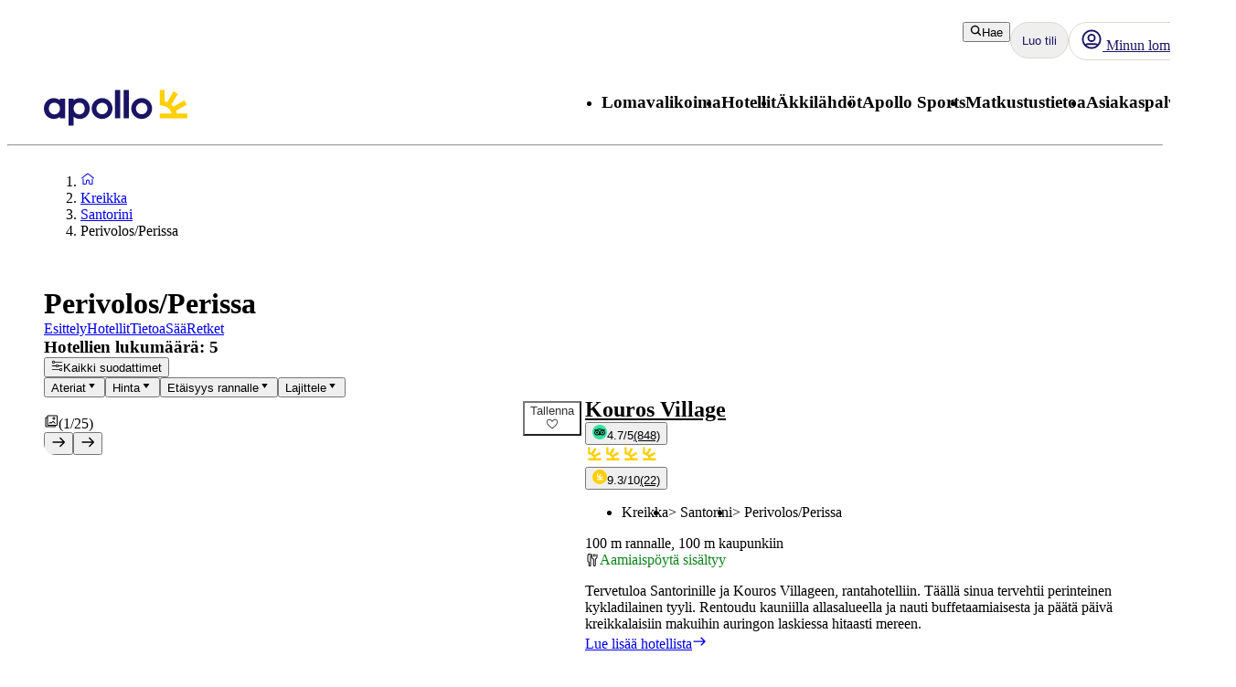

--- FILE ---
content_type: text/x-component
request_url: https://www.apollomatkat.fi/kreikka/santorini/perivolos-perissa/saa?_rsc=1u38k
body_size: 59802
content:
3:I[4707,[],""]
8:I[36423,[],""]
4:["locale","fi","d"]
5:["layoutType","full","d"]
6:["preview","false","d"]
7:["uri","uri%3Acontentful%3Apim%3AtravelArea%3A3bWv8kDAQWKhKU3m3AzfW9","d"]
0:["m4TYXpQepooNKe-OuN4jb",[[["",{"children":[["locale","fi","d"],{"children":[["layoutType","full","d"],{"children":[["preview","false","d"],{"children":["travelArea",{"children":[["uri","uri%3Acontentful%3Apim%3AtravelArea%3A3bWv8kDAQWKhKU3m3AzfW9","d"],{"children":["weather",{"children":["__PAGE__",{}]}]}]}]}]}]},"$undefined","$undefined",true]}],["",{"children":[["locale","fi","d"],{"children":[["layoutType","full","d"],{"children":[["preview","false","d"],{"children":["travelArea",{"children":[["uri","uri%3Acontentful%3Apim%3AtravelArea%3A3bWv8kDAQWKhKU3m3AzfW9","d"],{"children":["weather",{"children":["__PAGE__",{},[["$L1","$L2",[["$","link","0",{"rel":"stylesheet","href":"/_next/static/css/7b5bfcfae573d4a4.css?dpl=master-20260114-1","precedence":"next","crossOrigin":"$undefined"}]]],null],null]},[null,["$","$L3",null,{"parallelRouterKey":"children","segmentPath":["children","$4","children","$5","children","$6","children","travelArea","children","$7","children","weather","children"],"error":"$undefined","errorStyles":"$undefined","errorScripts":"$undefined","template":["$","$L8",null,{}],"templateStyles":"$undefined","templateScripts":"$undefined","notFound":"$undefined","notFoundStyles":"$undefined"}]],null]},[[[["$","link","0",{"rel":"stylesheet","href":"/_next/static/css/81aee9ab9cf0ef5a.css?dpl=master-20260114-1","precedence":"next","crossOrigin":"$undefined"}]],"$L9"],null],null]},[null,["$","$L3",null,{"parallelRouterKey":"children","segmentPath":["children","$4","children","$5","children","$6","children","travelArea","children"],"error":"$undefined","errorStyles":"$undefined","errorScripts":"$undefined","template":["$","$L8",null,{}],"templateStyles":"$undefined","templateScripts":"$undefined","notFound":"$undefined","notFoundStyles":"$undefined"}]],null]},[null,["$","$L3",null,{"parallelRouterKey":"children","segmentPath":["children","$4","children","$5","children","$6","children"],"error":"$undefined","errorStyles":"$undefined","errorScripts":"$undefined","template":["$","$L8",null,{}],"templateStyles":"$undefined","templateScripts":"$undefined","notFound":"$undefined","notFoundStyles":"$undefined"}]],null]},[[[["$","link","0",{"rel":"stylesheet","href":"/_next/static/css/e78a29ef96e6ab4f.css?dpl=master-20260114-1","precedence":"next","crossOrigin":"$undefined"}],["$","link","1",{"rel":"stylesheet","href":"/_next/static/css/7cb406314a380212.css?dpl=master-20260114-1","precedence":"next","crossOrigin":"$undefined"}],["$","link","2",{"rel":"stylesheet","href":"/_next/static/css/3f379e05df9baffe.css?dpl=master-20260114-1","precedence":"next","crossOrigin":"$undefined"}],["$","link","3",{"rel":"stylesheet","href":"/_next/static/css/ef76dcfb24f918cb.css?dpl=master-20260114-1","precedence":"next","crossOrigin":"$undefined"}],["$","link","4",{"rel":"stylesheet","href":"/_next/static/css/0da6559449a568ba.css?dpl=master-20260114-1","precedence":"next","crossOrigin":"$undefined"}],["$","link","5",{"rel":"stylesheet","href":"/_next/static/css/3329a3a0dce4fa60.css?dpl=master-20260114-1","precedence":"next","crossOrigin":"$undefined"}],["$","link","6",{"rel":"stylesheet","href":"/_next/static/css/1af542f0b8f1dba1.css?dpl=master-20260114-1","precedence":"next","crossOrigin":"$undefined"}],["$","link","7",{"rel":"stylesheet","href":"/_next/static/css/0b1439732dbc937a.css?dpl=master-20260114-1","precedence":"next","crossOrigin":"$undefined"}],["$","link","8",{"rel":"stylesheet","href":"/_next/static/css/465ffc3e1acc7c2e.css?dpl=master-20260114-1","precedence":"next","crossOrigin":"$undefined"}],["$","link","9",{"rel":"stylesheet","href":"/_next/static/css/a07d8127adcba877.css?dpl=master-20260114-1","precedence":"next","crossOrigin":"$undefined"}],["$","link","10",{"rel":"stylesheet","href":"/_next/static/css/d5d9b83dd3a51e58.css?dpl=master-20260114-1","precedence":"next","crossOrigin":"$undefined"}],["$","link","11",{"rel":"stylesheet","href":"/_next/static/css/1653f5a4b9f0ca2a.css?dpl=master-20260114-1","precedence":"next","crossOrigin":"$undefined"}],["$","link","12",{"rel":"stylesheet","href":"/_next/static/css/bf3b4333c5615813.css?dpl=master-20260114-1","precedence":"next","crossOrigin":"$undefined"}],["$","link","13",{"rel":"stylesheet","href":"/_next/static/css/7ab75a1deb0fde5c.css?dpl=master-20260114-1","precedence":"next","crossOrigin":"$undefined"}],["$","link","14",{"rel":"stylesheet","href":"/_next/static/css/6ec0dbf8e3e0c323.css?dpl=master-20260114-1","precedence":"next","crossOrigin":"$undefined"}],["$","link","15",{"rel":"stylesheet","href":"/_next/static/css/35bffc3e23359a62.css?dpl=master-20260114-1","precedence":"next","crossOrigin":"$undefined"}],["$","link","16",{"rel":"stylesheet","href":"/_next/static/css/17b9345fa441c04e.css?dpl=master-20260114-1","precedence":"next","crossOrigin":"$undefined"}],["$","link","17",{"rel":"stylesheet","href":"/_next/static/css/880e4dc1ac5fe4a8.css?dpl=master-20260114-1","precedence":"next","crossOrigin":"$undefined"}],["$","link","18",{"rel":"stylesheet","href":"/_next/static/css/11f6139ce8d69187.css?dpl=master-20260114-1","precedence":"next","crossOrigin":"$undefined"}],["$","link","19",{"rel":"stylesheet","href":"/_next/static/css/88fc993e4884cd68.css?dpl=master-20260114-1","precedence":"next","crossOrigin":"$undefined"}],["$","link","20",{"rel":"stylesheet","href":"/_next/static/css/61f6568e0e23ff72.css?dpl=master-20260114-1","precedence":"next","crossOrigin":"$undefined"}],["$","link","21",{"rel":"stylesheet","href":"/_next/static/css/ace383394b8414aa.css?dpl=master-20260114-1","precedence":"next","crossOrigin":"$undefined"}],["$","link","22",{"rel":"stylesheet","href":"/_next/static/css/69b19f3c2c21fb21.css?dpl=master-20260114-1","precedence":"next","crossOrigin":"$undefined"}],["$","link","23",{"rel":"stylesheet","href":"/_next/static/css/dcce6e99c8a1b20b.css?dpl=master-20260114-1","precedence":"next","crossOrigin":"$undefined"}],["$","link","24",{"rel":"stylesheet","href":"/_next/static/css/8309c0d6428c99de.css?dpl=master-20260114-1","precedence":"next","crossOrigin":"$undefined"}]],"$La"],null],null]},[[[["$","link","0",{"rel":"stylesheet","href":"/_next/static/css/5e7e785a714bd052.css?dpl=master-20260114-1","precedence":"next","crossOrigin":"$undefined"}],["$","link","1",{"rel":"stylesheet","href":"/_next/static/css/d6ffa3da7b5df1d4.css?dpl=master-20260114-1","precedence":"next","crossOrigin":"$undefined"}],["$","link","2",{"rel":"stylesheet","href":"/_next/static/css/e632a83483c1706c.css?dpl=master-20260114-1","precedence":"next","crossOrigin":"$undefined"}],["$","link","3",{"rel":"stylesheet","href":"/_next/static/css/5e373203017feb9f.css?dpl=master-20260114-1","precedence":"next","crossOrigin":"$undefined"}],["$","link","4",{"rel":"stylesheet","href":"/_next/static/css/d80a2cf249ff19c6.css?dpl=master-20260114-1","precedence":"next","crossOrigin":"$undefined"}],["$","link","5",{"rel":"stylesheet","href":"/_next/static/css/f4458c8823f1468b.css?dpl=master-20260114-1","precedence":"next","crossOrigin":"$undefined"}],["$","link","6",{"rel":"stylesheet","href":"/_next/static/css/0396f8ce68eb6787.css?dpl=master-20260114-1","precedence":"next","crossOrigin":"$undefined"}],["$","link","7",{"rel":"stylesheet","href":"/_next/static/css/c9732858dc0eb2c3.css?dpl=master-20260114-1","precedence":"next","crossOrigin":"$undefined"}]],"$Lb"],null],null]},[null,["$","$L3",null,{"parallelRouterKey":"children","segmentPath":["children"],"error":"$undefined","errorStyles":"$undefined","errorScripts":"$undefined","template":["$","$L8",null,{}],"templateStyles":"$undefined","templateScripts":"$undefined","notFound":[["$","title",null,{"children":"404: This page could not be found."}],["$","div",null,{"style":{"fontFamily":"system-ui,\"Segoe UI\",Roboto,Helvetica,Arial,sans-serif,\"Apple Color Emoji\",\"Segoe UI Emoji\"","height":"100vh","textAlign":"center","display":"flex","flexDirection":"column","alignItems":"center","justifyContent":"center"},"children":["$","div",null,{"children":[["$","style",null,{"dangerouslySetInnerHTML":{"__html":"body{color:#000;background:#fff;margin:0}.next-error-h1{border-right:1px solid rgba(0,0,0,.3)}@media (prefers-color-scheme:dark){body{color:#fff;background:#000}.next-error-h1{border-right:1px solid rgba(255,255,255,.3)}}"}}],["$","h1",null,{"className":"next-error-h1","style":{"display":"inline-block","margin":"0 20px 0 0","padding":"0 23px 0 0","fontSize":24,"fontWeight":500,"verticalAlign":"top","lineHeight":"49px"},"children":"404"}],["$","div",null,{"style":{"display":"inline-block"},"children":["$","h2",null,{"style":{"fontSize":14,"fontWeight":400,"lineHeight":"49px","margin":0},"children":"This page could not be found."}]}]]}]}]],"notFoundStyles":[]}]],null],["$Lc",null]]]]
d:I[88003,["5807","static/chunks/22ad4f44-0b6d1ca0caac0904.js","4308","static/chunks/4308-b1937966b2c2d124.js","7240","static/chunks/7240-47fcfda85ffe6d50.js","8930","static/chunks/8930-c56c4e80996e5055.js","5537","static/chunks/5537-579c3ebc37ad7b94.js","3233","static/chunks/3233-6538e3c53499fc76.js","8667","static/chunks/8667-4fc366ed5766cbd3.js","3713","static/chunks/3713-7d2a8a49d62f3483.js","1203","static/chunks/app/%5Blocale%5D/layout-52eb6479c276a44b.js"],""]
b:["$","html",null,{"lang":"fi","className":"layout_body__Qb93j","children":["$","body",null,{"className":"d-flex flex-column h-100","data-swiftype-index":"false","children":[["$","$Ld",null,{"strategy":"beforeInteractive","id":"GTM-TBR3Q6H7","data-usercentrics":"Google Tag Manager","type":"text/plain","children":"(function (w, d, s, l, i) {w[l] = w[l] || []; w[l].push({'gtm.start':\n    new Date().getTime(), event: 'gtm.js'}); var f = d.getElementsByTagName(s)[0],\n    j = d.createElement(s), dl = l != 'dataLayer' ? '&l=' + l : ''; j.async = true; j.src=\n    '//analytics.apollomatkat.fi/gtm.js?id=' + i + dl; f.parentNode.insertBefore(j, f);\n    })(window, document, 'script', 'dataLayer', \"GTM-TBR3Q6H7\");"}],["$","$Ld",null,{"strategy":"beforeInteractive","id":"GTM-V9XR","data-usercentrics":"Google Tag Manager","type":"text/plain","children":"(function (w, d, s, l, i) {w[l] = w[l] || []; w[l].push({'gtm.start':\n    new Date().getTime(), event: 'gtm.js'}); var f = d.getElementsByTagName(s)[0],\n    j = d.createElement(s), dl = l != 'dataLayer' ? '&l=' + l : ''; j.async = true; j.src=\n    '//analytics.apollomatkat.fi/gtm.js?id=' + i + dl; f.parentNode.insertBefore(j, f);\n    })(window, document, 'script', 'dataLayer', \"GTM-V9XR\");"}],["$","noscript",null,{"children":["$","iframe",null,{"src":"//analytics.apollomatkat.fi/ns.html?id=GTM-TBR3Q6H7","height":"0","width":"0","style":{"display":"none","visibility":"hidden"},"title":"Google Tag Manager (noscript)"}]}],["$","noscript",null,{"children":["$","iframe",null,{"src":"//analytics.apollomatkat.fi/ns.html?id=GTM-V9XR","height":"0","width":"0","style":{"display":"none","visibility":"hidden"},"title":"Google Tag Manager (noscript)"}]}],["$","link",null,{"rel":"preconnect","href":"https://app.usercentrics.eu"}],["$","link",null,{"rel":"preconnect","href":"https://api.usercentrics.eu"}],["$","link",null,{"rel":"preconnect","href":"https://static.apollonordic.com/"}],["$","link",null,{"rel":"preconnect","href":"//privacy-proxy.usercentrics.eu"}],["$","link",null,{"rel":"modulepreload","href":"https://app.usercentrics.eu/browser-ui/latest/loader.js"}],["$","link",null,{"rel":"modulepreload","href":"//privacy-proxy.usercentrics.eu/latest/uc-block.bundle.js"}],"$Le"]}]}]
f:I[16456,["4308","static/chunks/4308-b1937966b2c2d124.js","7240","static/chunks/7240-47fcfda85ffe6d50.js","7577","static/chunks/7577-f4244b0330b2a18d.js","1567","static/chunks/1567-df033fc49960fa44.js","6002","static/chunks/app/%5Blocale%5D/%5BlayoutType%5D/%5Bpreview%5D/travelArea/%5Buri%5D/weather/page-aed2462dce8a2bc4.js"],"default"]
10:I[71006,["5807","static/chunks/22ad4f44-0b6d1ca0caac0904.js","4308","static/chunks/4308-b1937966b2c2d124.js","7240","static/chunks/7240-47fcfda85ffe6d50.js","8930","static/chunks/8930-c56c4e80996e5055.js","5537","static/chunks/5537-579c3ebc37ad7b94.js","3233","static/chunks/3233-6538e3c53499fc76.js","8667","static/chunks/8667-4fc366ed5766cbd3.js","3713","static/chunks/3713-7d2a8a49d62f3483.js","1203","static/chunks/app/%5Blocale%5D/layout-52eb6479c276a44b.js"],"default"]
11:I[71594,["5807","static/chunks/22ad4f44-0b6d1ca0caac0904.js","4308","static/chunks/4308-b1937966b2c2d124.js","7240","static/chunks/7240-47fcfda85ffe6d50.js","8930","static/chunks/8930-c56c4e80996e5055.js","5537","static/chunks/5537-579c3ebc37ad7b94.js","3233","static/chunks/3233-6538e3c53499fc76.js","8667","static/chunks/8667-4fc366ed5766cbd3.js","3713","static/chunks/3713-7d2a8a49d62f3483.js","1203","static/chunks/app/%5Blocale%5D/layout-52eb6479c276a44b.js"],"VisitorCookieProvider"]
12:I[64026,["5807","static/chunks/22ad4f44-0b6d1ca0caac0904.js","4308","static/chunks/4308-b1937966b2c2d124.js","7240","static/chunks/7240-47fcfda85ffe6d50.js","8930","static/chunks/8930-c56c4e80996e5055.js","5537","static/chunks/5537-579c3ebc37ad7b94.js","3233","static/chunks/3233-6538e3c53499fc76.js","8667","static/chunks/8667-4fc366ed5766cbd3.js","3713","static/chunks/3713-7d2a8a49d62f3483.js","1203","static/chunks/app/%5Blocale%5D/layout-52eb6479c276a44b.js"],"default"]
13:I[15616,["5807","static/chunks/22ad4f44-0b6d1ca0caac0904.js","4308","static/chunks/4308-b1937966b2c2d124.js","7240","static/chunks/7240-47fcfda85ffe6d50.js","8930","static/chunks/8930-c56c4e80996e5055.js","5537","static/chunks/5537-579c3ebc37ad7b94.js","3233","static/chunks/3233-6538e3c53499fc76.js","8667","static/chunks/8667-4fc366ed5766cbd3.js","3713","static/chunks/3713-7d2a8a49d62f3483.js","1203","static/chunks/app/%5Blocale%5D/layout-52eb6479c276a44b.js"],"OptimizelySetup"]
14:I[64644,["5807","static/chunks/22ad4f44-0b6d1ca0caac0904.js","4308","static/chunks/4308-b1937966b2c2d124.js","7240","static/chunks/7240-47fcfda85ffe6d50.js","8930","static/chunks/8930-c56c4e80996e5055.js","5537","static/chunks/5537-579c3ebc37ad7b94.js","3233","static/chunks/3233-6538e3c53499fc76.js","8667","static/chunks/8667-4fc366ed5766cbd3.js","3713","static/chunks/3713-7d2a8a49d62f3483.js","1203","static/chunks/app/%5Blocale%5D/layout-52eb6479c276a44b.js"],"default"]
15:I[10845,["5807","static/chunks/22ad4f44-0b6d1ca0caac0904.js","4308","static/chunks/4308-b1937966b2c2d124.js","7240","static/chunks/7240-47fcfda85ffe6d50.js","8930","static/chunks/8930-c56c4e80996e5055.js","5537","static/chunks/5537-579c3ebc37ad7b94.js","3233","static/chunks/3233-6538e3c53499fc76.js","8667","static/chunks/8667-4fc366ed5766cbd3.js","3713","static/chunks/3713-7d2a8a49d62f3483.js","1203","static/chunks/app/%5Blocale%5D/layout-52eb6479c276a44b.js"],"default"]
16:I[76066,["5807","static/chunks/22ad4f44-0b6d1ca0caac0904.js","4308","static/chunks/4308-b1937966b2c2d124.js","7240","static/chunks/7240-47fcfda85ffe6d50.js","8930","static/chunks/8930-c56c4e80996e5055.js","5537","static/chunks/5537-579c3ebc37ad7b94.js","3233","static/chunks/3233-6538e3c53499fc76.js","8667","static/chunks/8667-4fc366ed5766cbd3.js","3713","static/chunks/3713-7d2a8a49d62f3483.js","1203","static/chunks/app/%5Blocale%5D/layout-52eb6479c276a44b.js"],"default"]
17:"$Sreact.suspense"
18:I[39526,["5807","static/chunks/22ad4f44-0b6d1ca0caac0904.js","4308","static/chunks/4308-b1937966b2c2d124.js","7240","static/chunks/7240-47fcfda85ffe6d50.js","8930","static/chunks/8930-c56c4e80996e5055.js","5537","static/chunks/5537-579c3ebc37ad7b94.js","3233","static/chunks/3233-6538e3c53499fc76.js","8667","static/chunks/8667-4fc366ed5766cbd3.js","3713","static/chunks/3713-7d2a8a49d62f3483.js","1203","static/chunks/app/%5Blocale%5D/layout-52eb6479c276a44b.js"],"default"]
19:I[41922,["5807","static/chunks/22ad4f44-0b6d1ca0caac0904.js","4308","static/chunks/4308-b1937966b2c2d124.js","7240","static/chunks/7240-47fcfda85ffe6d50.js","8930","static/chunks/8930-c56c4e80996e5055.js","5537","static/chunks/5537-579c3ebc37ad7b94.js","3233","static/chunks/3233-6538e3c53499fc76.js","8667","static/chunks/8667-4fc366ed5766cbd3.js","3713","static/chunks/3713-7d2a8a49d62f3483.js","1203","static/chunks/app/%5Blocale%5D/layout-52eb6479c276a44b.js"],"default"]
1a:I[81523,["4308","static/chunks/4308-b1937966b2c2d124.js","7240","static/chunks/7240-47fcfda85ffe6d50.js","7577","static/chunks/7577-f4244b0330b2a18d.js","1567","static/chunks/1567-df033fc49960fa44.js","8930","static/chunks/8930-c56c4e80996e5055.js","5537","static/chunks/5537-579c3ebc37ad7b94.js","1742","static/chunks/1742-10e43adda7733ff5.js","8769","static/chunks/8769-67f6a37fbb683bb9.js","2017","static/chunks/2017-62200dc28e030353.js","3233","static/chunks/3233-6538e3c53499fc76.js","9514","static/chunks/9514-4681d319e329c7d3.js","9995","static/chunks/9995-f7ac45d33223d407.js","6452","static/chunks/6452-32be50f8eb7763f2.js","5622","static/chunks/5622-4eb5491f0ff8e16b.js","8040","static/chunks/8040-6aac0dd4e97b7f19.js","9377","static/chunks/9377-b44ef13942a065a7.js","9113","static/chunks/app/%5Blocale%5D/%5BlayoutType%5D/%5Bpreview%5D/travelArea/%5Buri%5D/page-f5df5a82ad6e789b.js"],"BailoutToCSR"]
1b:I[92122,["5807","static/chunks/22ad4f44-0b6d1ca0caac0904.js","4308","static/chunks/4308-b1937966b2c2d124.js","7240","static/chunks/7240-47fcfda85ffe6d50.js","8930","static/chunks/8930-c56c4e80996e5055.js","5537","static/chunks/5537-579c3ebc37ad7b94.js","3233","static/chunks/3233-6538e3c53499fc76.js","8667","static/chunks/8667-4fc366ed5766cbd3.js","3713","static/chunks/3713-7d2a8a49d62f3483.js","1203","static/chunks/app/%5Blocale%5D/layout-52eb6479c276a44b.js"],"default"]
1c:I[14184,["5807","static/chunks/22ad4f44-0b6d1ca0caac0904.js","4308","static/chunks/4308-b1937966b2c2d124.js","7240","static/chunks/7240-47fcfda85ffe6d50.js","8930","static/chunks/8930-c56c4e80996e5055.js","5537","static/chunks/5537-579c3ebc37ad7b94.js","3233","static/chunks/3233-6538e3c53499fc76.js","8667","static/chunks/8667-4fc366ed5766cbd3.js","3713","static/chunks/3713-7d2a8a49d62f3483.js","1203","static/chunks/app/%5Blocale%5D/layout-52eb6479c276a44b.js"],"default"]
1d:I[87808,["5807","static/chunks/22ad4f44-0b6d1ca0caac0904.js","4308","static/chunks/4308-b1937966b2c2d124.js","7240","static/chunks/7240-47fcfda85ffe6d50.js","8930","static/chunks/8930-c56c4e80996e5055.js","5537","static/chunks/5537-579c3ebc37ad7b94.js","3233","static/chunks/3233-6538e3c53499fc76.js","8667","static/chunks/8667-4fc366ed5766cbd3.js","3713","static/chunks/3713-7d2a8a49d62f3483.js","1203","static/chunks/app/%5Blocale%5D/layout-52eb6479c276a44b.js"],"ContactCookie"]
1e:I[8718,["5807","static/chunks/22ad4f44-0b6d1ca0caac0904.js","4308","static/chunks/4308-b1937966b2c2d124.js","7240","static/chunks/7240-47fcfda85ffe6d50.js","8930","static/chunks/8930-c56c4e80996e5055.js","5537","static/chunks/5537-579c3ebc37ad7b94.js","3233","static/chunks/3233-6538e3c53499fc76.js","8667","static/chunks/8667-4fc366ed5766cbd3.js","3713","static/chunks/3713-7d2a8a49d62f3483.js","1203","static/chunks/app/%5Blocale%5D/layout-52eb6479c276a44b.js"],"default"]
1f:I[65792,["5807","static/chunks/22ad4f44-0b6d1ca0caac0904.js","4308","static/chunks/4308-b1937966b2c2d124.js","7240","static/chunks/7240-47fcfda85ffe6d50.js","8930","static/chunks/8930-c56c4e80996e5055.js","5537","static/chunks/5537-579c3ebc37ad7b94.js","3233","static/chunks/3233-6538e3c53499fc76.js","8667","static/chunks/8667-4fc366ed5766cbd3.js","3713","static/chunks/3713-7d2a8a49d62f3483.js","1203","static/chunks/app/%5Blocale%5D/layout-52eb6479c276a44b.js"],"default"]
20:I[87882,["5807","static/chunks/22ad4f44-0b6d1ca0caac0904.js","4308","static/chunks/4308-b1937966b2c2d124.js","7240","static/chunks/7240-47fcfda85ffe6d50.js","8930","static/chunks/8930-c56c4e80996e5055.js","5537","static/chunks/5537-579c3ebc37ad7b94.js","3233","static/chunks/3233-6538e3c53499fc76.js","8667","static/chunks/8667-4fc366ed5766cbd3.js","3713","static/chunks/3713-7d2a8a49d62f3483.js","1203","static/chunks/app/%5Blocale%5D/layout-52eb6479c276a44b.js"],"default"]
e:["$","$Lf",null,{"locale":"fi","now":"$D2026-01-25T06:33:00.540Z","timeZone":"UTC","messages":{"AccommodationList":{"AllHotels":"Hotellien lukumÃ¤Ã¤rÃ¤: {count}","LoadingHotels":"Ladataan hotelleja","ReadMoreLink":"Lue lisÃ¤Ã¤ hotellista","SearchButton":"Hae hinta ja varaa","ShowHotelsWith":"NÃ¤ytÃ¤ hotellit, joissa on","showMoreHotels":"NÃ¤ytÃ¤ lisÃ¤Ã¤ hotelleja","ShowResults":"NÃ¤ytÃ¤ tulokset"},"AccommodationPage":{"Certificate":{"GreenKeyAlt":"Hotellilla on Green Key -sertifikaatti","GreenKeyTooltip":"Green Key -merkityt hotellit tyÃ¶skentelevÃ¤t aktiivisesti minimoidakseen ympÃ¤ristÃ¶vaikutuksensa. Hotelleilla on ympÃ¤ristÃ¶politiikka, ympÃ¤ristÃ¶tavoitteet ja toimintasuunnitelmat ympÃ¤ristÃ¶tyÃ¶n jatkuvaan parantamiseen. He tyÃ¶skentelevÃ¤t myÃ¶s sosiaalisen vastuun ja yhteistyÃ¶n puolesta asiakkaiden ja muiden sidosryhmien kanssa. Valitsemalla ympÃ¤ristÃ¶merkityn hotellin osoitat, ettÃ¤ vÃ¤litÃ¤t ja haluat vaikuttaa asioihin â€“ paremman tulevaisuuden puolesta.","Heading":"Palkinnot ja sertifikaatit","TravelifeAlt":"Hotellilla on Travelife Gold -sertifikaatti","TravelifeTooltip":"Hotelli keskittyy kestÃ¤vÃ¤Ã¤n kehitykseen. Se kannustaa alihankkijoita ja muita toimijoita toimimaan eettisesti ja kestÃ¤vÃ¤sti. Se etsii jatkuvasti uusia asioita parannettavaksi ja pyrkii inspiroimaan muita tekemÃ¤Ã¤n samoin."},"CustomerReviewsTab":{"MetaDescription":"TÃ¤Ã¤ltÃ¤ lÃ¶ydÃ¤t, mitÃ¤ aikaisemmat asiakkaat kertovat hotellivierailustaan. Lue ja vertaa hotelliarvosteluja hotellille {hotel}.","PageTitle":"Arvostelut ja asiakkaiden suosikit {hotel}, {destination}","Slug":"asiakasarviot"},"DirectTransfer":{"AdditionalInformation":"LisÃ¤tÃ¤Ã¤n varaukselle","AltText":"Suora lentokenttÃ¤kuljetus saatavilla","Heading":"Suora lentokenttÃ¤kuljetus saatavilla","UniqueSellingPointOne":"Suora lentokenttÃ¤kuljetus","UniqueSellingPointTwo":"Kuljetus ilman pysÃ¤hdyksiÃ¤ lentokentÃ¤ltÃ¤ hotellille"},"Facts":{"ACInPublicAreas":"Ilmastointi yleisissÃ¤ tiloissa","ACInRoom":"Ilmastointi huoneessa","Activities":"Aktiviteetit","ActivitiesProgramForChildren":"Aktiviteettiohjelma lapsille","Address":"Osoite","ALaCarte":"Ã€ la carte","AmountOfRooms":"Huoneiden lukumÃ¤Ã¤rÃ¤","AquaPark":"VesiliukumÃ¤ki","BabyBed":"PinnasÃ¤nky","Bar":"Baari","Beach":"Ranta","BeachBar":"Rantabaari","BeachRestaurant":"Rannalla sijaitseva ravintola","BeachSunLoungers":"Aurinkotuoleja","BeachTowels":"Rantapyyhkeet","BeachType":"Rannan tyyppi","BeachUmbrellas":"Aurinkovarjo","BeachVolleyball":"Rantalentopallo","BeautyCenter":"Kauneushoitola","Biking":"PyÃ¶rÃ¤ily","Billard":"Biljardi","BouleBoccia":"Boule/Boccia","Bowling":"Keilaus","Buffet":"Buffet","BuildYear":"Rakennusvuosi","Canoe":"Kanootti","ChildrensPool":"Lastenallas","CoffeeShop":"Kahvila","DepositionInReception":"Tallelokero vastaanotossa","DepositionInRoom":"Tallelokero huoneessa","DiscothequeNightClub":"Disko/yÃ¶kerho","Distance":"EtÃ¤isyys","DistanceToBeach":"EtÃ¤isyys rannalle","DistanceToCentrum":"EtÃ¤isyys keskustaan","Diving":"Sukellus","Elevator":"Hissi","EntertainmentProgram":"Viihdeohjelma","Facts":"Faktat â€“ jotkin tilat/aktiviteetit maksullisia","FitnessCenter":"Kuntokeskus/kuntosali","ForTheKids":"Lapsille","GameRoom":"Pelihuone","General":"YleistÃ¤","Golf":"Golf","GravelBeach":"Soraranta","GroupTraining":"RyhmÃ¤liikunta","Hairdresser":"Kampaaja","Hammam":"Hamam","HealthAndFitness":"Hyvinvointi ja liikunta","HeatedPool":"LÃ¤mmitetty allas","IndoorPool":"SisÃ¤allas","Jacuzzi":"Jacuzzi/Poreallas","JetSki":"JetSki","Kayak":"Kajakki","KiteSurfing":"Leijalautailu","LaundryService":"Pesulapalvelu","LobbyLounge":"Aula","LuggageStorage":"MatkatavarasÃ¤ilytys","Massage":"Hieronta","Minigolf":"Minigolf","MountainBiking":"MaastopyÃ¶rÃ¤ily","MultiCourt":"Multicourt","NumberOfFloors":"Kerrosten lukumÃ¤Ã¤rÃ¤","NumberOfPools":"Altaiden lukumÃ¤Ã¤rÃ¤","OfficialRating":"Virallinen luokitus","OtherFacilities":"Muut palvelut","Padel":"Padel","Parking":"PysÃ¤kÃ¶inti","PebbleBeach":"Pikkukiviranta","PhoneNumberShort":"Puh","Playground":"Leikkipaikka","Pool":"Allas","PoolBar":"Allasbaari","PoolSunLoungers":"Aurinkotuoleja","PoolTowels":"Allaspyyhkeet","PoolUmbrellas":"Aurinkovarjo","PoolWithChildrensSection":"Uima-allas lastenosastolla","PrivatePool":"Yksityinen uima-allas","Reception":"Vastaanotto","RenovationYear":"Remontoitu","Restaurant":"Ravintola","RestaurantAndBar":"Ravintola ja baari","RoomService":"Huonepalvelu","SandyBeach":"Hiekkaranta","SeawaterPool":"Suolavesiallas","Shop":"MyymÃ¤lÃ¤","SnackBar":"Snackbaari","Snorkeling":"Snorklaus","SpaTreatment":"Spa/hoidot","Squash":"Squash","SUP":"SUP-lautailu","Surfing":"Surffaus","TableTennis":"PÃ¶ytÃ¤tennis","Tennis":"Tennis","Thalasso":"Thalasso-kylpylÃ¤","Waterskiing":"Vesihiihto","Whirlpool":"Jacuzzi","WifiInPublicAreas":"Wifi yleisissÃ¤ tiloissa","WifiInRoom":"Wifi huoneessa","Windsurfing":"Purjelautailu","Yoga":"Jooga"},"FactsTab":{"MetaDescription":"Lue lisÃ¤Ã¤ hotellin palveluista, etÃ¤isyyksistÃ¤ lÃ¤himpÃ¤Ã¤n rantaan ja kaupungin keskustaan sekÃ¤ muista hyÃ¶dyllisistÃ¤ tiedoista.","PageTitle":"Tietoa hotellista {hotel}, {destination}","Slug":"tilat"},"Hotel":{"AllInclusiveHeading":"All Inclusive","GoodToKnowHeading":"HyvÃ¤ tietÃ¤Ã¤","HotelHeading":"LisÃ¤tietoa hotellista","MealsHeading":"Ateriat","SeasonSpecificsHeading":"Kausikohtaista huomioitavaa"},"Location":{"AccommodationMarkerButton":"Katso hinta ja saatavuus","BeachProperty":"LÃ¤hellÃ¤ rantaa","DistanceToBeach":"rannalle","DistanceToCity":"kaupunkiin","Heading":"Sijainti","SeeMap":"Katso kartta"},"OverviewTab":{"MetaDescription":"Hotellissa {hotel}, {destination} on kaikki, mitÃ¤ tarvitset onnistuneeseen lomaan. Lue lisÃ¤Ã¤ ja varaa majoitus helposti ja kÃ¤tevÃ¤sti!","PageTitle":"Varaa hotelli {hotel} - {destination}, {country}"},"RoomsTab":{"MetaDescription":"Apollomatkoilla pÃ¤Ã¤set valitsemaan lomallesi viihtyisÃ¤n huoneen. Tutustu ja varaa sinulle ja matkaseuruellesi parhaiten sopiva huonetyyppi!","PageTitle":"Huoneet ja huonetyypit {hotel}, {destination}","Slug":"huonetyypit"},"SignInPromtModal":{"CancelButton":"Peruuta","Description":"Kirjaudu sisÃ¤Ã¤n, jotta voit tallentaa hotelleja. Voit luoda tilin seuraavassa vaiheessa.","Heading":"Kirjaudu sisÃ¤Ã¤n tallentaaksesi hotelleja","LoginButton":"Kirjaudu sisÃ¤Ã¤n"},"UspFacilities":{"AllInclusive":"All Inclusive saatavilla","Bar":"Baari","ChildPool":"Lastenallas","Gym":"Kuntosali","Heading":"Palvelut","Pool":"Allas","Restaurant":"Ravintola","WifiInRoom":"Wifi huoneessa"}},"AccommodationReviews":{"ApolloReviews":"Asiakkaiden arvostelut ({respondents})","Average":"HyvÃ¤","By":"arvosanasta","Cleaning":"Siivous","CorrectOnlineDescription":"Oikea kuvaus verkossa","CustomerReviews":"Asiakkaiden arvostelut","Excellent":"Erinomainen","Expectation":"Odotukset","Facilities":"Palvelut","FoodAndBeverages":"Ruoka ja juomat","Good":"Oikein hyvÃ¤","HowReviewsWork":"NÃ¤in arvostelu toimii","overallRatingLabel":{"fantastic":"Loistava","excellent":"Erinomainen","very_good":"ErittÃ¤in arvostettu","good":"Suosittu","fair":"Yksinkertainen & hyvÃ¤"},"InfoModalClose":"Sulje","InfoModalDescription":"Arvostelut auttavat muita matkailijoita saamaan paremman kuvan hotellista. Arvostelut lajitellaan automaattisesti relevanssina - perustuen siihen, kuinka uusia ne ovat, tekstin pituuteen ja kuinka hyvin ne vastaavat hakutuloksiaasi.\n\nVain Apollo-vieraat voivat jÃ¤ttÃ¤Ã¤ arvostelun. Tarkistamme vain arvostelut, jotka ilmoitetaan ohjeistomme rikkomisesta.\n\nJotta hotelli saa Erinomainen-merkinnÃ¤n vierailtamme, vaaditaan vÃ¤hintÃ¤Ã¤n 8,7/10 keskiarvo ja vÃ¤hintÃ¤Ã¤n 50 vahvistettua Apollon vieraiden arviota viimeisten 4 vuoden aikana. Kriteerit voivat muuttua.","InfoModalTitle":"Arvostelut vierailtamme","MissingReviews":"Ei vielÃ¤ asiakasarvosteluja","MoreReviews":"LisÃ¤Ã¤ arvosteluja","MoreReviewsFrom":"LisÃ¤Ã¤ arvostelut {name}","ShowAllReviews":"NÃ¤ytÃ¤ kaikki {count} arvostelua","ReviewsCount":"{count, plural, =1 {# arvostelu} other {# arvostelua}}","Poor":"VÃ¤lttÃ¤vÃ¤","ReviewsHeading":"Asiakasarviot","RoomOrApartment":"Huone/huoneisto","Service":"Palvelu","SportFacilities":"Treenipuitteet","Terrible":"Huono","TripAdvisor":"TripAdvisorin arvostelut ({respondents})","ViewMore":"NÃ¤ytÃ¤ lisÃ¤Ã¤","ViewAll":"NÃ¤ytÃ¤ kaikki","LatestReviewInfo":"arvostelu <accommodationName>hotelli</accommodationName>:sta TripAdvisor-matkustajalta {date}"},"BookingGuide":{"ErrorMessage":"Jokin meni pieleen! Voit yrittÃ¤Ã¤ ladata sivun uudelleen tai tulla takaisin myÃ¶hemmin.","ErrorMessageHeader":"Tekninen virhe"},"CampaignPlate":{"From":"Alk."},"CMSApps":{"CampaignApp":{"ErrorHeading":"Tekninen virhe","ErrorMessage":"Pahoittelemme tÃ¤tÃ¤. YritÃ¤ ladata sivu uudelleen tai palaa myÃ¶hemmin."}},"CruiseBookingSearchBox":{"cruises":"Risteilyt"},"CustomerChoiceAward":{"AwardAltText":"Kuva palkinnosta","Description":"Hotelli on saanut palkinnon omassa luokassaan ja kategoriassaan omien vieraidemme asiakastyytyvÃ¤isyyden perusteella.","Heading":"CUSTOMER CHOICE AWARD"},"DestinationListPage":{"Destinations":"matkakohde"},"DestinationRatingBox":{"Text":"Asiakkaidemme arviot perustuvat <respondents>vastaajien arvosteluihin</respondents>"},"ErrorPage":{"Heading":"Hupsista, jokin meni pieleen!","Reload":"Lataa uudelleen","StartPage":"Aloitussivu","Suggestions":"YritÃ¤ ladata sivu uudelleen tai palaa myÃ¶hemmin."},"Filters":{"AccommodationType":{"Apartment":"Huoneisto","Heading":"Majoituksen tyyppi","Hotel":"Hotelli","Villa":"Villa"},"Classifications":{"Heading":"Luokitus"},"Destinations":{"Heading":"Matkakohde","Label":"matkakohde"},"DistanceToBeach":{"AtMaxDistance":"Ei ylÃ¤rajaa","AtTheBeach":"Rannalla","Heading":"EtÃ¤isyys rannalle","ToTheBeach":"rannalle"},"DistanceToCity":{"AtMaxDistance":"Ei ylÃ¤rajaa","Heading":"EtÃ¤isyys keskustaan","ToTheCity":"keskustaan"},"Drawer":{"AllFilters":"Kaikki suodattimet","Title":"Suodatin"},"FoodAndDrink":{"Bar":"Baari","Heading":"Ruoka ja juoma","Restaurant":"Ravintola"},"Health":{"Gym":"Kuntosali","Heading":"Terveys","SpaOrTreatment":"Spa/hoidot"},"HotelType":{"ApolloSports":"Apollo Sports","City":"Kaupunkihotelli","Exclusive":"Exclusive -hotelli","ForAdults":"Hotellit aikuisille","ForFamilyWithChildren":"Hotellit lapsiperheille","Heading":"Hotellin tyyppi","MondoBoutique":"Apollo Mondo Boutique","MondoDuo":"Apollo Mondo Duo","MondoFamily":"Apollo Mondo Family","MondoLocal":"Apollo Mondo Local","MondoOneOfAKind":"Apollo Mondo One of a Kind","MondoSelected":"Apollo Mondo Selected","MondoUrban":"Apollo Mondo Urban"},"Meals":{"AllInclusive":"All Inclusive","Breakfast":"Aamiainen","FullBoard":"TÃ¤ysihoito","HalfBoard":"Puolihoito","Heading":"Ateriat"},"Other":{"AgeRestriction":"IkÃ¤raja","Elevator":"Hissi","Heading":"YleistÃ¤","Playground":"Leikkipaikka","Wifi":"Wifi"},"Price":{"AtUpperLimit":"Ei ylÃ¤rajaa","Heading":"Hinta","UpTo":"Jopa {maxPrice} â‚¬"},"RoomOrApartment":{"AC":"Ilmastointi","Heading":"Huone/huoneisto","PlaceForGroup":"Tilaa monelle (vÃ¤hintÃ¤Ã¤n 5 hengelle)","PoolAccess":"Huone allaspÃ¤Ã¤syllÃ¤","RoomWifi":"Wifi huoneessa","WifiInRoom":"Wifi huoneessa"},"Sorting":{"Classification":"Luokitus","Heading":"Lajittele","Name":"Nimi","PriceHighToLow":"Korkein hinta","PriceLowToHigh":"Alin hinta","Recommended":"Suositeltu"},"SwimAndBeach":{"BeachFront":"Rannalla","Heading":"Aurinko & uinti","KidsPool":"Lastenallas","Pool":"Allas","WaterPark":"Vesipuisto"}},"Footer":{"HandleCookies":"Hallitse evÃ¤steitÃ¤","PartnersText":"Olemme osa REWE-konsernia ja sen DERTOUR Group -divisioonaa, joka on Keski-Euroopan suurin matkailualan konserni.","PaymentMethodsHeader":"MAKSUTAVAT","SocialMediaHeader":"APOLLO SOSIAALISESSA MEDIASSA"},"GuestInstructorPage":{"AboutTheInstructorHeading":"Tietoja ohjaajasta","ClassDescriptionsHeading":"Tuntikuvaukset","DatesAndHotelsHeading":"PÃ¤ivÃ¤mÃ¤Ã¤rÃ¤t ja hotellit","DatesAndHotelsSubHeading":"Katso mitkÃ¤ hotellit ja pÃ¤ivÃ¤mÃ¤Ã¤rÃ¤t ohjaaja on sporttihotelleissamme","HowToBookHeading":"Miten teen varauksen ja paljonko se maksaa?","HowToBookText":"Kaikki harjoittelu vierasohjaajiemme kanssa on maksutonta niille, jotka yÃ¶pyvÃ¤t kyseisessÃ¤ hotellissa kuluvan viikon aikana. Katso alta pÃ¤ivÃ¤mÃ¤Ã¤rÃ¤t, jolloin vierasohjaaja on kussakin urheiluhotellissa ja varaa lomasi samaan hotelliin ja ajankohdalle. Kun olet paikan pÃ¤Ã¤llÃ¤ hotellissa, voit osallistua vierasohjaajan tunneille ilman lisÃ¤maksua, lukuun ottamatta Playitas Resortia, jossa osa tunneista on lisÃ¤maksusta ja ne varataan/maksetaan paikan pÃ¤Ã¤llÃ¤ tehtÃ¤vÃ¤ssÃ¤ treenivarauksessa.","MetaDescription":"Tule mukaan vierasohjaajamme {name} kanssa sporttihotelliin auringossa â€“ treenaa, hikoile ja nauti yhdessÃ¤olosta, energiasta ja rentoutumisesta ihanassa ympÃ¤ristÃ¶ssÃ¤.","MetaKeyWords":"Vierasohjaaja, Vierasohjaajat {name}, {name}","PageTitle":"Vierasohjaaja {name}","Preamble":"Osallistu vierasohjaajiemme treeneihin majoittuessasi jossakin sporttihotelleistamme. Lue alta lisÃ¤Ã¤ valmentajasta, millaista koulutusta {pronoun} tarjoaa ja missÃ¤ hotelleissa {pronoun} yÃ¶pyy. Osallistuminen vierasohjaajien treeneihin ei vaadi ilmoittautumista. Kaikki treenit vierasohjaajiemme kanssa sisÃ¤ltyy hintaan niille, jotka yÃ¶pyvÃ¤t kyseisessÃ¤ hotellissa kuluvalla viikolla.","ProgramHeading":"Ohjelma","ProgramText":"Vierasohjaaja pitÃ¤Ã¤ 2â€“3 tuntia joka pÃ¤ivÃ¤ tulo- ja lÃ¤htÃ¶pÃ¤ivÃ¤Ã¤ lukuun ottamatta. Ohjelma esitellÃ¤Ã¤n paikan pÃ¤Ã¤llÃ¤ jokaisessa hotellissa.","PronounHe":"hÃ¤n","PronounShe":"hÃ¤n","PronounThey":"he","SeeDatesAndHotelsText":"Katso pÃ¤ivÃ¤mÃ¤Ã¤rÃ¤t, jolloin vierasohjaaja on paikan pÃ¤Ã¤llÃ¤ kussakin hotellissa ja varaa sivun alalaidasta.","SubHeading":"Vierasohjaaja","WhoCanParticipateHeading":"Kuka voi osallistua?","WhoCanParticipateText":"Eri tunneille voi osallistua kaikki aikaisemmasta kokemuksesta riippumatta. Kaikki tunnit pidetÃ¤Ã¤n englanniksi. Vierasohjaajan tuntien lisÃ¤ksi voit osallistua myÃ¶s hotellin sÃ¤Ã¤nnÃ¶lliseen liikunta- ja aktiviteettitarjontaan"},"Header":{"CreateAccount":"Luo tili","HamburgerButton":"Navigointi-valikko","HomeButton":"Aloitussivu","MyTripButton":"Minun lomani","ProfileButton":"Oma Apollo"},"ImageGallery":{"ImageLabelText":"Kuvagalleria","VideoLabelText":"Video"},"ISB":{"AriaLabel":"Etsi matka antamalla lÃ¤htÃ¶paikka, mÃ¤Ã¤rÃ¤npÃ¤Ã¤, pÃ¤ivÃ¤mÃ¤Ã¤rÃ¤ ja hotelli","ScrollToSearchText":"Hae matkaa","TabHeaders":{"TabHeaderCity":"Kaupunkilomat","TabHeaderCore":"Lento + Hotelli","TabHeaderFlightOnly":"Lennot","TabHeaderMultiCentre":"YhdistelmÃ¤matkat","TabHeaderSki":"Ski"}},"Months":{"April":"Huhtikuu","August":"Elokuu","December":"Joulukuu","February":"Helmikuu","January":"Tammikuu","July":"HeinÃ¤kuu","June":"KesÃ¤kuu","March":"Maaliskuu","May":"Toukokuu","November":"Marraskuu","October":"Lokakuu","September":"Syyskuu"},"MyAccount":{"Menu":{"AccountInformation":"Tilisi tiedot","Bookings":"Omat varaukset","Favorites":"Tallennetut hotellit","Logout":"Kirjaudu ulos","PersonalOffers":"Sinun tarjouksesi","SearchSettings":"Hakuasetukset","Start":"Minun Apollo","TravelCompanions":"Matkustajat"},"WelcomeBack":{"Button":"Jatka samalla tilillÃ¤","Heading":"Tervetuloa takaisin {name}!","Text":"NÃ¤yttÃ¤Ã¤ siltÃ¤, ettÃ¤ olet kirjautunut tÃ¤nne aiemmin. Klikkaa alla olevaa painiketta jatkaaksesi kirjautumista."}},"MyBooking":{"PageTitle":"Oma Apollo"},"NoResultsPage":{"ExcursionPageButtonText":"Katso retket","ExcursionPageHeading":"Ei retkiÃ¤ saatavilla","ExcursionPageSubheading":"Tutustu muiden kohteiden retkivalikoimaan tÃ¤Ã¤llÃ¤.","FactsPageButtonText":"Katso yleisnÃ¤kymÃ¤","FactsPageHeading":"Tietoja ei ole saatavilla","FactsPageSubheading":"Katso lisÃ¤tietoja tÃ¤stÃ¤ kohteesta matkakohteen pÃ¤Ã¤sivulta.","SearchPageButtonText":"Katso kohteet","SearchPageHeading":"Hakusi ei tuottanut tuloksia","SearchPageSubheading":"Valitettavasti emme lÃ¶ytÃ¤neet hakuasi vastaavia tuloksia. Kokeile etsiÃ¤ muilla sanoilla tai tutustu eri kohteisiimme."},"NotFound":{"Heading":"Hupsista, sivua ei lÃ¶ytynyt!","LastMinutePage":"Ã„kkilÃ¤hdÃ¶t","Message":"TÃ¤mÃ¤ voi johtua siitÃ¤, ettÃ¤ sivu on poistettu, linkki oli virheellinen tai ettÃ¤ meillÃ¤ on juuri nyt teknisiÃ¤ ongelmia.","MyApolloPage":"Minun lomani","PageTitle":"Hupsista, sivua ei lÃ¶ytynyt!","StartPage":"Aloitussivu","Suggestions":"KÃ¤ytÃ¤ alla olevaa valikkoa tai linkkejÃ¤ lÃ¶ytÃ¤Ã¤ksesi perille:"},"SearchResult":{"BreadCrumbsTitle":"Hakutulos","Close":"Sulje","SearchButton":"Hae","SearchInputLabel":"Hae Apollomatkat.fi"},"Shared":{"adult":"{count, plural, =1 {# aikuinen} other {# aikuista} }","child":"{count, plural, =1 {# lapsi} other {# lasta} }","clearAllFilters":"TyhjennÃ¤ suodattimet","fromPrice":"Alkaen","generalErrorHeader":"Pahoittelut!","generalErrorText":"Jotain on mennyt pieleen, emmekÃ¤ voi hakea tietoja tÃ¤llÃ¤ hetkellÃ¤. YritÃ¤ ladata sivu uudelleen tai palaa myÃ¶hemmin.","infant":"{count, plural, =1 {# sylilapsi} other {# sylilasta} }","Overview":"YleistÃ¤","pagination":"NÃ¤ytetÃ¤Ã¤n {showing} yhteensÃ¤ {total}","perPersonFrom":"per hlÃ¶ alk","personsFrom":"henkeÃ¤ alk","readMore":"Lue lisÃ¤Ã¤","readMoreAbout":"Lue lisÃ¤Ã¤","Save":"Tallenna","Share":"Jaa","ViewLess":"Piilota","ViewMore":"NÃ¤ytÃ¤ lisÃ¤Ã¤","youth":"{count, plural, =1 {# nuori} other {# nuorta} }"},"SportsRating":{"Activities":"Aktiviteetit","AdditionalActivities":"Tarjolla myÃ¶s","Basketball":"Koripallo","BeachVolley":"Rantalentopallo","Bike":"PolkupyÃ¶rÃ¤","Catamaran":"Katamaraani","Diving":"Sukellus","Football":"Jalkapallo","Golf":"Golf","GravelBike":"Gravelbike","GroupTraining":"RyhmÃ¤liikunta","Gym":"Kuntosali","Handball":"KÃ¤sipallo","Heading":"Urheilu ja liikunta","Hiking":"Vaellus","HorseRiding":"Ratsastustaito","IndividualTraining":"YksilÃ¶treeni","IndoorCycling":"Spinning","InstructorLedTraining":"Ohjatut tunnit","Kayak":"Kajakki","KiteSurfing":"Leijalautailu","Meditation":"Meditaatio","Mountainbike":"MaastopyÃ¶rÃ¤ily","ObstacleCourse":"Esterata","OlympicPool":"Olympia-allas","OpenWaterSwimming":"Uinti avovedessÃ¤","Padel":"Padel","Ratings":"Arvosana","RoadBike":"MaantiepyÃ¶rÃ¤ily","Running":"Juoksu","Squash":"Squash","Sup":"SUP-lautailu","Swimming":"Uinti","Tennis":"Tennis","TrailRunning":"Polkujuoksu","TrainingPool25m":"Harjoitusallas 25 m","Triathlon":"Triathlon","VolleyBall":"Lentopallo","WaterSports":"Vesiurheilu","WaveSurfing":"Surffaus","Windsurfing":"Leijalautailu","WingFoil":"Wingsurfing","WodBox":"WOD-box","Yoga":"Jooga"},"TrainingCalendar":{"AllTrainingEvents":"MÃ¤Ã¤rÃ¤: {count}","Event":{"Coordinator":"Ohjaaja","Destination":"Kohde","Link":"Linkki","Location":"Paikka","Sport":"Treenimuoto","StartDate":"AloituspÃ¤ivÃ¤","Type":"Tyyppi"},"EventTypes":{"GuestInstructor":"Vierasohjaaja"},"Filter":{"AppliedFilters":"Omat suodattimet","Destination":"Valitse kohde","Month":"Valitse kuukausi","Sport":"Valitse liikuntamuoto"},"Name":"Treenikalenteri","NoResults":{"Heading":"Ei lÃ¤htÃ¶jÃ¤ saatavilla","Text":"Valitettavasti emme lÃ¶ytÃ¤neet hakuasi vastaavia matkoja."}},"TravelAreaPage":{"AccommodationListTab":{"MetaDescription":"LÃ¶ydÃ¤ suosikkihotellisi kohteessa {name}, {parentName}. Varaa matkasi Apollomatkoilta!","PageTitle":"Hotelli | {name}, {parentName}","PageTitleCountry":"Hotelli | {name}","Slug":"hotelli"},"ActivitiesHeading":"Aktiviteetit","AreaListTab":{"MetaDescription":"{travelAreaName} tarjoaa useita upeita kohteita ja hotelleja. Tutustu ja varaa juuri sinulle sopivin matka!","PageTitle":"Kohteena {travelAreaName}","Slug":"alueet"},"BeachesHeading":"Rannat","CurrencyHeading":"Valuutta","DestinationListTab":{"Heading":"Alueet","MetaDescription":"{travelAreaName} tarjoaa useita upeita kohteita ja hotelleja. Tutustu ja varaa juuri sinulle sopivin matka!","PageTitle":"Kohteena {travelAreaName}","Slug":"alueet"},"Destinations":"Kohteet","ElectricityAndVoltageHeading":"SÃ¤hkÃ¶ ja pistorasiat","ExcursionsTab":{"BookExcursion":"Varaa retki","DanishLanguageText":"Tanska","DurationHeading":"Kesto","EnglishLanguageText":"Englanti","FinnishLanguageText":"Suomi","LanguageHeading":"Kieli","MetaDescription":"Apollomatkojen avulla voit kokea enemmÃ¤n lomasi aikana. TÃ¤Ã¤ltÃ¤ voit tutustua ja lukea lisÃ¤Ã¤ kaikista retkistÃ¤mme ja lÃ¶ytÃ¤Ã¤ suosikkisi seuraavalle lomallesi!","NoExcursions":"Valitettavasti meillÃ¤ ei ole tÃ¤llÃ¤ hetkellÃ¤ retkiÃ¤ nÃ¤ytettÃ¤vÃ¤ksi. YritÃ¤ myÃ¶hemmin uudelleen.","NorwegianLanguageText":"Norja","PageTitle":"Retket {travelAreaName} | Lue lisÃ¤Ã¤ retkistÃ¤mme","ScandinavianLanguageText":"Skandinaavinen","Slug":"retket","SwedishLanguageText":"Ruotsi"},"FactsHeading":"Tietoja","FactsTab":{"DestinationNameFallback":"mÃ¤Ã¤rÃ¤npÃ¤Ã¤","MetaDescription":"HyvÃ¤ tietÃ¤Ã¤ kohteesta {name} ennen matkaa, kuten valuutta, aikaero, kuljetukset sekÃ¤ passi- ja viisumivaatimukset.","PageTitleCountry":"Tietoa kohteesta {name}","PageTitleRegion":"Tietoa kohteesta {name}, {parentName}","Slug":"tietoa"},"GoodToKnowHeading":"HyvÃ¤ tietÃ¤Ã¤","LanguageHeading":"Kieli","MoreAboutTheDestination":"LisÃ¤tietoja kohteesta","NightLifeHeading":"YÃ¶elÃ¤mÃ¤","OverviewTab":{"MetaDescription":{"City":"LÃ¶ydÃ¤ seuraava viikonloppumatkasi kohteessa {name}, {parentName}! VietÃ¤ ihana kaupunkiloma ostosten, viihtyisten kahviloiden ja nÃ¤htÃ¤vyyksien kera. Apollomatkojen avulla varaat lennot ja hotellit sujuvasti ja helposti.","Default":"Matkusta {name}, {parentName} Apollomatkojen kanssa. Valitse valmismatkoista, pelkistÃ¤ lennoista tai pakettimatkoista reittilennoilla. Varaa lennot ja hotelli sujuvasti ja helposti osoitteessa apollomatkat.fi.","SnowAndSki":"LÃ¶ydÃ¤ seuraava laskettelumatkasi kohteessa {name}, {parentName}! Tutustu upeisiin rinteisiin luonnonkauniissa ympÃ¤ristÃ¶ssÃ¤ ja koe paikallista kulttuuria lomallasi. Apollomatkojen kautta on helppoa ja yksinkertaista varata pakettimatka, jossa on lennot ja hotelli.","SunAndSwim":"Matkusta {name}, {parentName} Apollomatkojen kanssa. Valitse valmismatkoista, pelkistÃ¤ lennoista tai pakettimatkoista reittilennoilla. Varaa lennot ja hotelli sujuvasti ja helposti osoitteessa apollomatkat.fi."},"PageTitle":"Matkat {travelArea}"},"PassportAndVisaHeading":"Passi ja viisumi","PopularDestinations":{"Accommodation":"Suositut hotellit","ShowAll":"NÃ¤ytÃ¤ kaikki","TravelArea":"Suosittuja kohteita"},"ReadMoreAboutTheWeatherLabel":"Lue lisÃ¤Ã¤ sÃ¤Ã¤stÃ¤","RestaurantsAndEatingOutHeading":"Ravintolat","SeeAllCountries":"Katso kaikki maat","ServiceDescription":"Palvelutaso","TaxesAndFeesHeading":"Verot ja maksut","TimeDifferenceHeading":"Aikaero","TransferHeading":"Kuljetus","TransportationHeading":"Kuljetus","WeatherHeading":"SÃ¤Ã¤","WeatherTab":{"MetaDescription":{"City":"Kuinka lÃ¤mmin on kohteessa {name}, {parentName}? TÃ¤Ã¤ltÃ¤ nÃ¤et sÃ¤Ã¤n ja keskilÃ¤mpÃ¶tilan kuukausittain.","Default":"Katso kuukausittaiset lÃ¤mpÃ¶tilat, meren lÃ¤mpÃ¶tila sekÃ¤ sateettomien pÃ¤ivien mÃ¤Ã¤rÃ¤. Varaa matkasi parhaalle ajankohdalle!","SnowAndSki":"Katso lÃ¤mpÃ¶tilat ja sadepÃ¤ivien lukumÃ¤Ã¤rÃ¤ kohteessa {name}, {parentName} kuukausittain. Tutustu ja varaa laskettelumatka, kun olosuhteet ovat sinulle parhaat!","SunAndSwim":"Katso kuukausittaiset lÃ¤mpÃ¶tilat, meren lÃ¤mpÃ¶tila sekÃ¤ sateettomien pÃ¤ivien mÃ¤Ã¤rÃ¤. Varaa matkasi parhaalle ajankohdalle!"},"PageTitle":"SÃ¤Ã¤ & lÃ¤mpÃ¶tila kohteessa {name}, {parentName}","PageTitleCountry":"SÃ¤Ã¤ & lÃ¤mpÃ¶tila kohteessa {name}","Slug":"saa"}},"Unit":{"Distance":{"Kilometer":"km","Meter":"m","Mile":"maili"}},"Weather":{"CTAButton":"Varaa matka kohteeseen","Day":"PÃ¤ivÃ¤","Days":"PÃ¤ivÃ¤Ã¤","Disclaimer":"LÃ¤hde: Foreca. Poikkeamia voi esiintyÃ¤.","Explanation":"Olemme kÃ¤yttÃ¤neet Forecan keskilÃ¤mpÃ¶tilatietoja antaaksemme sinulle kÃ¤sityksen kuukauden historiallisesta keskilÃ¤mpÃ¶tilasta matkakohteessasi. Muista kuitenkin, ettÃ¤ paikan pÃ¤Ã¤llÃ¤ vallitseva todellinen sÃ¤Ã¤ voi yllÃ¤ttÃ¤Ã¤, joten varaudu erilaisiin sÃ¤Ã¤olosuhteisiin matkan aikana!","FallbackDescription":{"City":"TÃ¤Ã¤ltÃ¤ nÃ¤et {travelArea} sÃ¤Ã¤n ja keskilÃ¤mpÃ¶tilat kuukausittain. SÃ¤Ã¤oppaamme auttaa sinua lÃ¶ytÃ¤mÃ¤Ã¤n parhaan ajan matkallesi mieltymystesi mukaan. Ajantasaisten sÃ¤Ã¤tietojen avulla voit helposti pakata oikein ja varmistaa, ettÃ¤ saat kaiken irti kaupunki- tai viikonloppumatkastasi.","SnowAndSki":"TÃ¤ssÃ¤ on yleiskatsaus {travelArea} sÃ¤Ã¤ennusteesta ja keskilÃ¤mpÃ¶tiloista kuukausittain. SÃ¤Ã¤taulukossa nÃ¤et keskilÃ¤mpÃ¶tilat, jotka auttavat sinua suunnittelemaan laskettelumatkaasi sen mukaan, mistÃ¤ sÃ¤Ã¤stÃ¤ pidÃ¤t eniten. Ajantasaisella sÃ¤Ã¤llÃ¤ voit pakata oikein ja varmistaa, ettÃ¤ otat kaiken irti laskettelumatkastasi.","SunAndSwim":"Seuraa sekÃ¤ keski- ettÃ¤ uintilÃ¤mpÃ¶tiloja kohteessa {travelArea} kuukausittain. KeskilÃ¤mpÃ¶tilasÃ¤Ã¤oppaamme avulla on helppo suunnitella rantalomasi niin, ettÃ¤ saat lomalle juuri haluamasi sÃ¤Ã¤n. SÃ¤Ã¤tÃ¤ silmÃ¤llÃ¤ pitÃ¤en voit pakata oikein ja odottaa lomaa tÃ¤ynnÃ¤ aurinkoa ja uintia."},"Heading":"Millainen sÃ¤Ã¤ on kohteeseen {travelArea} matkustettaessa?","LoadingWeather":"Ladataan sÃ¤Ã¤tÃ¤","Night":"YÃ¶","NoData":"Ei sÃ¤Ã¤tietoja, yritÃ¤ myÃ¶hemmin uudelleen","Rain":"Sade","Water":"Vesi"},"slug":{"accommodationFactsPage":"palvelut","accommodationListPage":"hotellit","areaListPage":"alueet","customerReviewPage":"asiakasarviot","destinationListPage":"matkakohteet","excursionListPage":"retket","roomPage":"huoneet","travelAreaFactsPage":"tietoa","weatherPage":"saa"}},"children":[["$","$L10",null,{"locale":"fi","config":{"env":"prod","version":"master-20260114-1","cmsAppsBaseUrl":"https://static.apollonordic.com/cms-apps","bookingGuideBaseUrl":"https://static.apollonordic.com/booking-guide","myBookingBaseUrl":"https://static.apollonordic.com/my-booking","myAccountBaseUrl":"https://static.apollonordic.com/my-account","myBookingOptimizelySdkKey":"CPZe73tQ6CuCxAhw4S6cS","datadogApplicationId":"68006057-3ddd-4824-9cb5-555fa03f283d","datadogClientToken":"pubf01e503c92de09f66b47eb847921badf","bookingGuidePath":"/booking-guide","bookingGuideCorePath":"/core/list","bookingGuideFlightOnlyPath":"/flight/list","bookingGuideMultiCentrePath":"/multi-centre/list","bookingGuideOptimizelySdkKey":"Azd8jTugncLymmfu2j4sr","googleMapsApiKey":"AIzaSyAIPMUez0rFG-gNbiqKI07kIU-tg-t5DdM","googleMapsBookingGuideApiKey":"AIzaSyCyNzvOIq32mt1dRE6KPSR6xsAxDm04l4I","googleMapsMyBookingApiKey":"AIzaSyBSwhHcSYp1jp6R49IJUycBd9M5HdNrSak","googleMapsCampaignAppApiKey":"AIzaSyC0XmdXSWoAonH5Cx3ATQZEmV4JIlWPhOA","cmsOptimizelySdkKey":"VJTZw1hWbP3vzbA7GGP1J","campaignAppOptimizelySdkKey":"Azd8jTugncLymmfu2j4sr","lmsAppOptimizelySdkKey":"Azd8jTugncLymmfu2j4sr","isLive":true,"domain":"apollomatkat.fi","productionBasePath":"https://www.apollomatkat.fi","salesUnit":"apollomatkatfi","businessUnitId":"56","market":"Finland","swiftypeSlug":"www-dot-apollomatkat-dot-fi","cmsAppsApiBasePath":"https://n2.apollomatkat.fi","travelAreaSearchBoxConfig":[],"notFoundConfig":{"startPage":"https://www.apollomatkat.fi/","lastMinutePage":"https://www.apollomatkat.fi/akkilahdot","myApollo":"https://www.apollomatkat.fi/oma-apollo"},"noResultsPageConfig":{"excursionLink":"https://www.apollomatkat.fi/ennen-matkaa/lisapalvelut/retket","travelLink":"https://www.apollomatkat.fi/kaikki-kohteet"},"seeAllCountriesPage":"/kaikki-kohteet#Kaikki kohteet","GTMContainerId":"GTM-V9XR","combinedGTMContainerId":"GTM-TBR3Q6H7","atProperty":"e740b79b-f899-871d-9857-0d1ba3304ee6"},"children":["$","$L11",null,{"children":["$","$L12",null,{"config":{"enabled":true,"pageUrl":"/omat-tiedot","clientId":"01a6a7c4-aea8-413f-80d8-4ebbc347d193","authorityDomain":"login.apollomatkat.fi","authorityBaseUrl":"https://login.apollomatkat.fi/654644ef-d0f7-488b-bc15-0ebaae4b007e","signUpSignIn":"https://login.apollomatkat.fi/654644ef-d0f7-488b-bc15-0ebaae4b007e/B2C_1A_SIGNUP_SIGNIN","loginScopes":["openid"],"ui_locale":"fi","apiScopes":{"myAccountBff":["https://login.apollonordic.com/my-account-bff/generic"],"myBooking":["https://login.apollonordic.com/my-booking-service/generic"],"bookingGuideService":["https://login.apollonordic.com/booking-guide-service/generic"]},"myAccountBffUrl":"https://my-account-bff.prod.dertouristiknordic.com"},"children":["$","$L13",null,{"children":["$","$L14",null,{"cmsAppsManifest":{"assets":["assets/start-Ca7ydcgV.js","assets/atlas-ui-ByHpu6uU.js","assets/tooltip-CZCUbAj2.js","assets/datepicker-DM9rW3bk.js","assets/date-fns-DWnQT6SB.js","assets/optimizely-BAk1HroA.js","assets/map-1fCqZfjg.js"],"styles":["assets/start-I3zcmSU0.css","assets/atlas-ui-DowEmnS7.css"],"indexFile":"assets/start-Ca7ydcgV.js"},"children":["$","$L15",null,{"children":[["$","$L16",null,{"children":[["$","$17",null,{"children":["$","$L18",null,{"locale":"fi"}]}],["$","$L19",null,{"children":["$","main",null,{"className":"layout_main__Jo2KF","children":["$","$L3",null,{"parallelRouterKey":"children","segmentPath":["children","$4","children"],"error":"$undefined","errorStyles":"$undefined","errorScripts":"$undefined","template":["$","$L8",null,{}],"templateStyles":"$undefined","templateScripts":"$undefined","notFound":"$undefined","notFoundStyles":"$undefined"}]}]}]]}],["$","$17",null,{"fallback":null,"children":["$","$L1a",null,{"reason":"next/dynamic","children":["$","$L1b",null,{}]}]}],["$","$L1c",null,{}],["$","$L1d",null,{}],["$","$17",null,{"fallback":null,"children":["$","$L1a",null,{"reason":"next/dynamic","children":["$","$L1e",null,{}]}]}]]}]}]}]}]}]}],["$","$L1f",null,{}],["$","$17",null,{"children":["$","$L20",null,{}]}]]}]
21:I[32178,["4308","static/chunks/4308-b1937966b2c2d124.js","7240","static/chunks/7240-47fcfda85ffe6d50.js","7577","static/chunks/7577-f4244b0330b2a18d.js","1567","static/chunks/1567-df033fc49960fa44.js","6002","static/chunks/app/%5Blocale%5D/%5BlayoutType%5D/%5Bpreview%5D/travelArea/%5Buri%5D/weather/page-aed2462dce8a2bc4.js"],"default"]
22:I[20255,["4308","static/chunks/4308-b1937966b2c2d124.js","7240","static/chunks/7240-47fcfda85ffe6d50.js","7577","static/chunks/7577-f4244b0330b2a18d.js","1567","static/chunks/1567-df033fc49960fa44.js","6002","static/chunks/app/%5Blocale%5D/%5BlayoutType%5D/%5Bpreview%5D/travelArea/%5Buri%5D/weather/page-aed2462dce8a2bc4.js"],"default"]
23:I[88528,["4308","static/chunks/4308-b1937966b2c2d124.js","7240","static/chunks/7240-47fcfda85ffe6d50.js","788","static/chunks/788-20ebcaf26ab7376c.js","6899","static/chunks/app/%5Blocale%5D/%5BlayoutType%5D/%5Bpreview%5D/travelArea/%5Buri%5D/layout-dd5e574dd3dbe9c2.js"],"default"]
9:[["$","div",null,{"className":"breadcrumbs-layout fs-unmask","children":["$","div",null,{"children":[["$","section",null,{"style":{"display":"none"},"children":["$","script",null,{"type":"application/ld+json","dangerouslySetInnerHTML":{"__html":"{\"@context\":\"https://schema.org\",\"@type\":\"BreadcrumbList\",\"name\":\"Breadcrumbs\",\"itemListElement\":[{\"@type\":\"ListItem\",\"position\":1,\"name\":\"Kreikka\",\"item\":\"https://www.apollomatkat.fi/kreikka\"},{\"@type\":\"ListItem\",\"position\":2,\"name\":\"Santorini\",\"item\":\"https://www.apollomatkat.fi/kreikka/santorini\"},{\"@type\":\"ListItem\",\"position\":3,\"name\":\"Perivolos/Perissa\"}]}"}}]}],["$","nav",null,{"aria-label":"Breadcrumb","className":"Breadcrumbs__breadcrumbs--84211","children":["$","ol",null,{"className":"Breadcrumbs__list--84211","children":[["$","li",null,{"className":"Breadcrumbs__item--84211 d-inline-flex align-items-center","children":["$","$L21",null,{"className":"Link__link--a9d70 Link__regular--a9d70 d-inline-flex align-items-center","tabIndex":"$undefined","href":"/","aria-label":"$undefined","onClick":"$undefined","underline":true,"inheritColor":false,"inheritFont":true,"prefetch":null,"children":[false,["$","svg",null,{"xmlns":"http://www.w3.org/2000/svg","width":"1em","height":"1em","fill":"none","viewBox":"0 0 32 32","aria-labelledby":"$undefined","className":"Icon__icon--acde7","style":{},"focusable":"false","aria-hidden":true,"role":"$undefined","fontSize":"$undefined","color":"$undefined","children":[null,["$","path",null,{"fill":"currentColor","fillRule":"evenodd","d":"M14.78 3.676a2 2 0 0 1 2.44 0l12.39 9.531a1 1 0 1 1-1.22 1.586L16 5.262l-12.39 9.53a1 1 0 1 1-1.22-1.585zM16 19a2 2 0 0 0-2 2v4h-2v-4a4 4 0 1 1 8 0v4h-2v-4a2 2 0 0 0-2-2","clipRule":"evenodd"}],["$","path",null,{"fill":"currentColor","fillRule":"evenodd","d":"M6 15a1 1 0 0 1 1 1v10h4a1 1 0 1 1 0 2H6a1 1 0 0 1-1-1V16a1 1 0 0 1 1-1M26 15a1 1 0 0 1 1 1v11a1 1 0 0 1-1 1h-5a1 1 0 1 1 0-2h4V16a1 1 0 0 1 1-1","clipRule":"evenodd"}],["$","path",null,{"fill":"currentColor","fillRule":"evenodd","d":"M11.789 25.666c.15-.21.211-.493.211-.666h2c0 .493-.14 1.211-.588 1.834C12.926 27.51 12.126 28 11 28v-2c.474 0 .674-.175.789-.334M20.212 25.666A1.24 1.24 0 0 1 20 25h-2c0 .493.14 1.211.588 1.834C19.075 27.51 19.875 28 21 28v-2c-.474 0-.674-.175-.788-.334","clipRule":"evenodd"}]]}],false,false]}]}],[["$","li",null,{"className":"Breadcrumbs__item--84211","children":["$","$L21",null,{"className":"Link__link--a9d70 Link__regular--a9d70","tabIndex":"$undefined","href":"/kreikka","aria-label":"$undefined","onClick":"$undefined","underline":true,"inheritColor":false,"inheritFont":true,"prefetch":null,"children":[false,"Kreikka",false,false]}]}],["$","li",null,{"className":"Breadcrumbs__item--84211","children":["$","$L21",null,{"className":"Link__link--a9d70 Link__regular--a9d70","tabIndex":"$undefined","href":"/kreikka/santorini","aria-label":"$undefined","onClick":"$undefined","underline":true,"inheritColor":false,"inheritFont":true,"prefetch":null,"children":[false,"Santorini",false,false]}]}]],["$","li",null,{"className":"Breadcrumbs__item--84211","children":"Perivolos/Perissa"}]]}]}]]}]}],["$","div",null,{"className":"page-container","data-env":"prod","children":[["$","div",null,{"className":"component-column fs-unmask","children":[["$","div",null,{"className":"flex-row d-flex justify-content-between align-items-center","children":[["$","$L22",null,{"variant":"h1","color":"text-heading","gutter":false,"children":"Perivolos/Perissa"}],false]}],["$","$L23",null,{"tabs":[{"title":"Esittely","path":"/kreikka/santorini/perivolos-perissa","isAutoGenerated":true},{"title":"Hotellit","path":"/kreikka/santorini/perivolos-perissa/hotellit","isAutoGenerated":true},{"title":"Tietoa","path":"/kreikka/santorini/perivolos-perissa/tietoa","isAutoGenerated":true},{"title":"SÃ¤Ã¤","path":"/kreikka/santorini/perivolos-perissa/saa","isAutoGenerated":true},{"title":"Retket","path":"/kreikka/santorini/perivolos-perissa/retket","isAutoGenerated":true}]}]]}],["$","$L3",null,{"parallelRouterKey":"children","segmentPath":["children","$4","children","$5","children","$6","children","travelArea","children","$7","children"],"error":"$undefined","errorStyles":"$undefined","errorScripts":"$undefined","template":["$","$L8",null,{}],"templateStyles":"$undefined","templateScripts":"$undefined","notFound":"$undefined","notFoundStyles":"$undefined"}]]}]]
c:[["$","meta","0",{"name":"viewport","content":"width=device-width, initial-scale=1"}],["$","meta","1",{"charSet":"utf-8"}],["$","title","2",{"children":"SÃ¤Ã¤ & lÃ¤mpÃ¶tila kohteessa Perivolos/Perissa, Kreikka | Apollo"}],["$","meta","3",{"name":"description","content":"Katso kuukausittaiset lÃ¤mpÃ¶tilat, meren lÃ¤mpÃ¶tila sekÃ¤ sateettomien pÃ¤ivien mÃ¤Ã¤rÃ¤. Varaa matkasi parhaalle ajankohdalle!"}],["$","meta","4",{"name":"robots","content":"index, follow"}],["$","meta","5",{"name":"st:robots","content":"index, follow"}],["$","link","6",{"rel":"canonical","href":"https://www.apollomatkat.fi/kreikka/santorini/perivolos-perissa/saa"}],["$","link","7",{"rel":"alternate","hrefLang":"fi","href":"https://www.apollomatkat.fi/kreikka/santorini/perivolos-perissa/saa"}],["$","meta","8",{"property":"og:title","content":"SÃ¤Ã¤ & lÃ¤mpÃ¶tila kohteessa Perivolos/Perissa, Kreikka | Apollo"}],["$","meta","9",{"property":"og:description","content":"Katso kuukausittaiset lÃ¤mpÃ¶tilat, meren lÃ¤mpÃ¶tila sekÃ¤ sateettomien pÃ¤ivien mÃ¤Ã¤rÃ¤. Varaa matkasi parhaalle ajankohdalle!"}],["$","meta","10",{"property":"og:url","content":"https://www.apollomatkat.fi/kreikka/santorini/perivolos-perissa/saa"}],["$","meta","11",{"property":"og:site_name","content":"Apollo"}],["$","meta","12",{"property":"og:locale","content":"fi"}],["$","meta","13",{"property":"og:image","content":"https://valokuvat.apollomatkat.fi/perivolos-perissa-1753687658-686189-ImageGalleryX2.jpg"}],["$","meta","14",{"property":"og:type","content":"website"}],["$","meta","15",{"name":"twitter:card","content":"summary_large_image"}],["$","meta","16",{"name":"twitter:title","content":"SÃ¤Ã¤ & lÃ¤mpÃ¶tila kohteessa Perivolos/Perissa, Kreikka | Apollo"}],["$","meta","17",{"name":"twitter:description","content":"Katso kuukausittaiset lÃ¤mpÃ¶tilat, meren lÃ¤mpÃ¶tila sekÃ¤ sateettomien pÃ¤ivien mÃ¤Ã¤rÃ¤. Varaa matkasi parhaalle ajankohdalle!"}],["$","meta","18",{"name":"twitter:image","content":"https://valokuvat.apollomatkat.fi/perivolos-perissa-1753687658-686189-ImageGalleryX2.jpg"}],["$","link","19",{"rel":"icon","href":"/icon.ico?76a07121dba36e21","type":"image/x-icon","sizes":"100x100"}]]
1:null
24:I[77569,["4308","static/chunks/4308-b1937966b2c2d124.js","7240","static/chunks/7240-47fcfda85ffe6d50.js","7577","static/chunks/7577-f4244b0330b2a18d.js","1567","static/chunks/1567-df033fc49960fa44.js","8930","static/chunks/8930-c56c4e80996e5055.js","5537","static/chunks/5537-579c3ebc37ad7b94.js","1742","static/chunks/1742-10e43adda7733ff5.js","8769","static/chunks/8769-67f6a37fbb683bb9.js","2017","static/chunks/2017-62200dc28e030353.js","3233","static/chunks/3233-6538e3c53499fc76.js","5622","static/chunks/5622-4eb5491f0ff8e16b.js","7569","static/chunks/7569-4c95b48610d14c03.js","2722","static/chunks/app/%5Blocale%5D/%5BlayoutType%5D/layout-33a9b14ee53fac32.js"],"default"]
25:I[44783,["4308","static/chunks/4308-b1937966b2c2d124.js","7240","static/chunks/7240-47fcfda85ffe6d50.js","7577","static/chunks/7577-f4244b0330b2a18d.js","1567","static/chunks/1567-df033fc49960fa44.js","8930","static/chunks/8930-c56c4e80996e5055.js","5537","static/chunks/5537-579c3ebc37ad7b94.js","1742","static/chunks/1742-10e43adda7733ff5.js","8769","static/chunks/8769-67f6a37fbb683bb9.js","2017","static/chunks/2017-62200dc28e030353.js","3233","static/chunks/3233-6538e3c53499fc76.js","5622","static/chunks/5622-4eb5491f0ff8e16b.js","7569","static/chunks/7569-4c95b48610d14c03.js","2722","static/chunks/app/%5Blocale%5D/%5BlayoutType%5D/layout-33a9b14ee53fac32.js"],"default"]
26:I[40222,["4308","static/chunks/4308-b1937966b2c2d124.js","7240","static/chunks/7240-47fcfda85ffe6d50.js","7577","static/chunks/7577-f4244b0330b2a18d.js","9397","static/chunks/9397-d8ab741918a5ac39.js","7450","static/chunks/app/%5Blocale%5D/%5BlayoutType%5D/error-eb897b9dad248e15.js"],"default"]
27:I[748,["4308","static/chunks/4308-b1937966b2c2d124.js","7240","static/chunks/7240-47fcfda85ffe6d50.js","7577","static/chunks/7577-f4244b0330b2a18d.js","9397","static/chunks/9397-d8ab741918a5ac39.js","4893","static/chunks/app/%5Blocale%5D/%5BlayoutType%5D/not-found-154753a1647f7eed.js"],"default"]
a:[["$","$L24",null,{"header":{"entryId":"daeo3xikJqoTO95PVF3Yc","contentType":"header","menus":[{"heading":"Lomavalikoima","links":[{"text":"Kaikki kohteet","link":"/kaikki-kohteet"},{"text":"Rantalomat","link":"/lomavalikoima/rantalomat"},{"text":"Pakettimatkat","link":"https://www.apollomatkat.fi/lomavalikoima/pakettimatkat"},{"text":"Aktiivilomat","link":"https://www.apollomatkat.fi/lomavalikoima/aktiivilomat"},{"text":"Kaupunkilomat","link":"/lomavalikoima/kaupunkilomat"},{"text":"PelkÃ¤t lennot","link":"https://www.apollomatkat.fi/lomavalikoima/pelkat-lennot"},{"text":"Laskettelumatkat","link":"https://www.apollomatkat.fi/lomavalikoima/aktiivilomat/lumilomat"},{"text":"YhdistelmÃ¤matkat","link":"/lomavalikoima/yhdistelmamatkat"},{"text":"Matkat maakunnista","link":"/lenna-lomalle-kotikentaltasi"},{"text":"Risteilyt","link":"https://www.apollomatkat.fi/lomavalikoima/risteilyt"},{"text":"RyhmÃ¤matkat","link":"/lomavalikoima/ryhmamatkat"},{"text":"ElÃ¤mysmatkat","link":"/lomavalikoima/tema-elamysmatkat"},{"text":"Matkapaketit reittilennoin","link":"/lomavalikoima/pakettimatkat-reittilennoilla"}]},{"heading":"Hotellit","links":[{"text":"Kaikki hotellit","link":"https://www.apollomatkat.fi/hotellit"},{"text":"Apollon konseptihotellit","link":"https://www.apollomatkat.fi/hotellit/apollo-mondo"},{"text":"All Inclusive -hotellit","link":"https://www.apollomatkat.fi/hotellit/all-inclusive-hotellit"},{"text":"Perhehotellit","link":"https://www.apollomatkat.fi/hotellit/perhehotellit"},{"text":"Hotellit aikuisille","link":"https://www.apollomatkat.fi/hotellit/hotellit-aikuisille"},{"text":"Villat","link":"https://www.apollomatkat.fi/hotellit/villat"},{"text":"YmpÃ¤ristÃ¶merkityt hotellit","link":"/hotellit/ymparistomerkityt-hotellit"}]},{"heading":"Ã„kkilÃ¤hdÃ¶t","links":[{"text":"Kaikki Ã¤kkilÃ¤hdÃ¶t","link":"https://www.apollomatkat.fi/akkilahdot"},{"text":"Matkatarjoukset","link":"https://www.apollomatkat.fi/matkatarjoukset"},{"text":"Edulliset lennot","link":"https://www.apollomatkat.fi/lomavalikoima/pelkat-lennot"},{"text":"Hintakalenteri","link":"https://www.apollomatkat.fi/matkatarjoukset/hintakalenteri"}]},{"heading":"Apollo Sports","links":[{"text":"Aktiivilomat","link":"https://www.apollomatkat.fi/lomavalikoima/aktiivilomat"},{"text":"Kaikki treenihotellit","link":"https://www.apollomatkat.fi/hotellit/apollo-sports"},{"text":"Treenikalenteri","link":"https://www.apollomatkat.fi/lomavalikoima/aktiivilomat/treenikalenteri"},{"text":"Treenimuodot","link":"/lomavalikoima/aktiivilomat/treenimuodot"},{"text":"Laskettelumatkat","link":"/lomavalikoima/aktiivilomat/lumilomat"}]},{"heading":"Matkustustietoa","links":[{"text":"Apollo Service","link":"/ennen-matkaa/hyva-tietaa/matkalla/apollo-service"},{"text":"Ennen matkaa","link":"https://www.apollomatkat.fi/ennen-matkaa"},{"text":"HyvÃ¤ tietÃ¤Ã¤","link":"https://www.apollomatkat.fi/ennen-matkaa/hyva-tietaa"},{"text":"LisÃ¤palvelut","link":"https://www.apollomatkat.fi/ennen-matkaa/lisapalvelut"},{"text":"Maksa matka","link":"https://www.apollomatkat.fi/ennen-matkaa/maksa-matka"},{"text":"Matkaehdot","link":"/ennen-matkaa/matkapakettiehdot/yleiset-matkapakettiehdot"},{"text":"Matkatavarat","link":"/ennen-matkaa/hyva-tietaa/lentomatka/matkatavarat"},{"text":"Matkavakuutus","link":"/ennen-matkaa/lisapalvelut/matkavakuutus-axa"}]},{"heading":"Asiakaspalvelu","links":[{"text":"Ota yhteyttÃ¤","link":"/apollosta/ota-yhteytta"}]}],"topBanner":"$undefined","warningBanner":"$undefined"},"locale":"fi"}],["$","$L25",null,{"children":["$","main",null,{"className":"layout_main__mSg9U","children":["$","$L3",null,{"parallelRouterKey":"children","segmentPath":["children","$4","children","$5","children"],"error":"$26","errorStyles":[["$","link","0",{"rel":"stylesheet","href":"/_next/static/css/f6d231e61d3608e5.css?dpl=master-20260114-1","precedence":"next","crossOrigin":"$undefined"}]],"errorScripts":[],"template":["$","$L8",null,{}],"templateStyles":"$undefined","templateScripts":"$undefined","notFound":["$","$L27",null,{}],"notFoundStyles":[["$","link","0",{"rel":"stylesheet","href":"/_next/static/css/f6d231e61d3608e5.css?dpl=master-20260114-1","precedence":"next","crossOrigin":"$undefined"}]]}]}]}],"$L28"]
29:I[63298,["4308","static/chunks/4308-b1937966b2c2d124.js","7240","static/chunks/7240-47fcfda85ffe6d50.js","7577","static/chunks/7577-f4244b0330b2a18d.js","1567","static/chunks/1567-df033fc49960fa44.js","8930","static/chunks/8930-c56c4e80996e5055.js","5537","static/chunks/5537-579c3ebc37ad7b94.js","1742","static/chunks/1742-10e43adda7733ff5.js","8769","static/chunks/8769-67f6a37fbb683bb9.js","2017","static/chunks/2017-62200dc28e030353.js","3233","static/chunks/3233-6538e3c53499fc76.js","9514","static/chunks/9514-4681d319e329c7d3.js","9995","static/chunks/9995-f7ac45d33223d407.js","6452","static/chunks/6452-32be50f8eb7763f2.js","5622","static/chunks/5622-4eb5491f0ff8e16b.js","8040","static/chunks/8040-6aac0dd4e97b7f19.js","9377","static/chunks/9377-b44ef13942a065a7.js","9113","static/chunks/app/%5Blocale%5D/%5BlayoutType%5D/%5Bpreview%5D/travelArea/%5Buri%5D/page-f5df5a82ad6e789b.js"],"default"]
2c:I[86909,["4308","static/chunks/4308-b1937966b2c2d124.js","7240","static/chunks/7240-47fcfda85ffe6d50.js","7577","static/chunks/7577-f4244b0330b2a18d.js","1567","static/chunks/1567-df033fc49960fa44.js","8930","static/chunks/8930-c56c4e80996e5055.js","5537","static/chunks/5537-579c3ebc37ad7b94.js","1742","static/chunks/1742-10e43adda7733ff5.js","8769","static/chunks/8769-67f6a37fbb683bb9.js","2017","static/chunks/2017-62200dc28e030353.js","3233","static/chunks/3233-6538e3c53499fc76.js","5622","static/chunks/5622-4eb5491f0ff8e16b.js","7569","static/chunks/7569-4c95b48610d14c03.js","2722","static/chunks/app/%5Blocale%5D/%5BlayoutType%5D/layout-33a9b14ee53fac32.js"],"default"]
2d:T509,M147.7 66.9c0-13.1-8.5-21.3-19.9-21.3-10.1 0-20.2 8.2-20.2 21.3 0 13.1 10.1 21.2 20.2 21.2 11.4-.1 19.9-8.2 19.9-21.2m18.2 0c0 22.3-16.8 37.5-34.8 37.5-9.6 0-17.5-2.8-23.4-7.7v30.8c0 .5-.4.9-.9.9h-17c-.5 0-.9-.4-.9-.9V32.2c0-.5.4-.9.9-.9h17c.5 0 .9.4.9.9V37c6-5 13.8-7.8 23.4-7.8 18.1.1 34.8 15.4 34.8 37.7M258 102.2h17c.5 0 .9-.4.9-.9V.9c0-.5-.4-.9-.9-.9h-17c-.5 0-.9.4-.9.9v100.5c0 .5.4.8.9.8M289.3 102.2h17.1c.5 0 .8-.4.8-.8V.8c0-.5-.4-.8-.8-.8h-17.1c-.5 0-.8.4-.8.8v100.5c-.1.6.3.9.8.9M189.9 66.8c0-11.4 9.4-20.7 21-20.7 11.4 0 20.4 9.1 20.4 20.7 0 11.4-9.3 20.7-20.7 20.7-11.5-.1-20.7-9.3-20.7-20.7m-17.1 0c0 20.8 16.9 37.7 37.7 37.7 20.8 0 37.7-16.9 37.7-37.7 0-10.1-3.9-19.5-10.9-26.6C230.4 33 220.9 29 210.8 29c-20.9 0-38 17-38 37.8M333.1 66.8c0-11.4 9.4-20.7 21-20.7 11.4 0 20.4 9.1 20.4 20.7 0 11.4-9.3 20.7-20.7 20.7-11.4-.1-20.7-9.3-20.7-20.7m-17.1 0c0 20.8 16.9 37.7 37.7 37.7 20.8 0 37.7-16.9 37.7-37.7 0-10.1-3.9-19.5-10.9-26.6C373.6 33 364.1 29 354 29c-20.9 0-38 17-38 37.8M18.2 66.9c0-13.1 8.5-21.3 19.9-21.3 10.1 0 20.2 8.2 20.2 21.3-.1 13-10.2 21.1-20.2 21.1-11.4 0-19.9-8.1-19.9-21.1M0 66.9c0 22.3 16.8 37.5 34.8 37.5 9.7 0 17.5-2.8 23.4-7.7v4.7c0 .5.4.9.9.9h17c.5 0 .9-.4.9-.9V32.2c0-.5-.4-.9-.9-.9h-17c-.5 0-.9.4-.9.9V37c-6-5-13.8-7.8-23.4-7.8C16.8 29.2 0 44.6 0 66.928:["$","footer",null,{"className":"Footer_footer__kObrD fs-unmask","children":["$","div",null,{"className":"footer-container","children":[["$","div",null,{"className":"Markets_markets-container__oqYY8","children":[["$","$L21",null,{"className":"Link__link--a9d70 Link__regular--a9d70 Markets_market-component__6MvYJ","tabIndex":"$undefined","href":"https://www.apollo.se","aria-label":"$undefined","onClick":"$undefined","underline":true,"inheritColor":false,"inheritFont":false,"prefetch":false,"children":[false,[["$","$L29",null,{"src":"/resources/icons/flags/Sweden.png","alt":"Sweden flag","width":20,"height":13,"objectFit":"contain"}],"Sverige"],false,false]}],["$","$L21",null,{"className":"Link__link--a9d70 Link__regular--a9d70 Markets_market-component__6MvYJ","tabIndex":"$undefined","href":"https://www.apollorejser.dk","aria-label":"$undefined","onClick":"$undefined","underline":true,"inheritColor":false,"inheritFont":false,"prefetch":false,"children":[false,[["$","$L29",null,{"src":"/resources/icons/flags/Denmark.png","alt":"Denmark flag","width":20,"height":13,"objectFit":"contain"}],"Danmark"],false,false]}],["$","$L21",null,{"className":"Link__link--a9d70 Link__regular--a9d70 Markets_market-component__6MvYJ","tabIndex":"$undefined","href":"https://www.apollo.no","aria-label":"$undefined","onClick":"$undefined","underline":true,"inheritColor":false,"inheritFont":false,"prefetch":false,"children":[false,[["$","$L29",null,{"src":"/resources/icons/flags/Norway.png","alt":"Norway flag","width":20,"height":13,"objectFit":"contain"}],"Norge"],false,false]}],["$","$L21",null,{"className":"Link__link--a9d70 Link__regular--a9d70 Markets_market-component__6MvYJ","tabIndex":"$undefined","href":"https://www.apollomatkat.fi","aria-label":"$undefined","onClick":"$undefined","underline":true,"inheritColor":false,"inheritFont":false,"prefetch":false,"children":[false,[["$","$L29",null,{"src":"/resources/icons/flags/Finland.png","alt":"Finland flag","width":20,"height":13,"objectFit":"contain"}],"Suomi"],false,false]}],["$","$L21",null,{"className":"Link__link--a9d70 Link__regular--a9d70 Markets_market-component__6MvYJ","tabIndex":"$undefined","href":"https://www.apolloreizen.nl","aria-label":"$undefined","onClick":"$undefined","underline":true,"inheritColor":false,"inheritFont":false,"prefetch":false,"children":[false,[["$","$L29",null,{"src":"/resources/icons/flags/Netherlands.png","alt":"Netherlands flag","width":20,"height":13,"objectFit":"contain"}],"Nederland"],false,false]}]]}],["$","div",null,{"className":"Footer_footer-section__Et99o","children":["$L2a",[["$","div",null,{"className":"LinkList_link-list__o8pQM col-12 col-md-3 px-0","children":[["$","$L22",null,{"color":"text-inverse","variant":"h3","children":"UUTISIA & TARJOUKSIA"}],["$","ul",null,{"children":[[["$","li","Tilaa uutiskirje",{"children":["$","$L21",null,{"className":"Link__link--a9d70 Link__regular--a9d70","tabIndex":"$undefined","href":"/matkatarjoukset/uutiskirje","aria-label":"$undefined","onClick":"$undefined","underline":true,"inheritColor":false,"inheritFont":false,"prefetch":false,"children":[false,"Tilaa uutiskirje",false,false]}]}],["$","li","Osta lahjakortti",{"children":["$","$L21",null,{"className":"Link__link--a9d70 Link__regular--a9d70","tabIndex":"$undefined","href":"/ennen-matkaa/maksa-matka/matkalahjakortti","aria-label":"$undefined","onClick":"$undefined","underline":true,"inheritColor":false,"inheritFont":false,"prefetch":false,"children":[false,"Osta lahjakortti",false,false]}]}]],"$undefined"]}]]}],["$","div",null,{"className":"LinkList_link-list__o8pQM col-12 col-md-3 px-0","children":[["$","$L22",null,{"color":"text-inverse","variant":"h3","children":"APOLLO APP"}],["$","ul",null,{"children":[[["$","li","Lataa ja katso vinkit",{"children":["$","$L21",null,{"className":"Link__link--a9d70 Link__regular--a9d70","tabIndex":"$undefined","href":"/lomavinkit/apollo-app","aria-label":"$undefined","onClick":"$undefined","underline":true,"inheritColor":false,"inheritFont":false,"prefetch":false,"children":[false,"Lataa ja katso vinkit",false,false]}]}]],"$undefined"]}]]}]],"$L2b"]}],["$","hr",null,{"className":"my-4"}],["$","div",null,{"className":"Footer_footer-section__Et99o","children":[[["$","div",null,{"className":"LinkList_link-list__o8pQM col-12 col-md-3 px-0","children":[["$","$L22",null,{"color":"text-inverse","variant":"h3","children":"ASIAKASPALVELU"}],["$","ul",null,{"children":[[["$","li","Usein kysyttyÃ¤",{"children":["$","$L21",null,{"className":"Link__link--a9d70 Link__regular--a9d70","tabIndex":"$undefined","href":"https://www.apollomatkat.fi/apollosta/ota-yhteytta","aria-label":"$undefined","onClick":"$undefined","underline":true,"inheritColor":false,"inheritFont":false,"prefetch":false,"children":[false,"Usein kysyttyÃ¤",false,false]}]}]],false]}]]}],["$","div",null,{"className":"LinkList_link-list__o8pQM col-12 col-md-3 px-0","children":[["$","$L22",null,{"color":"text-inverse","variant":"h3","children":"ENNEN MATKAA"}],["$","ul",null,{"children":[[["$","li","Maksa matka",{"children":["$","$L21",null,{"className":"Link__link--a9d70 Link__regular--a9d70","tabIndex":"$undefined","href":"/ennen-matkaa/maksa-matka","aria-label":"$undefined","onClick":"$undefined","underline":true,"inheritColor":false,"inheritFont":false,"prefetch":false,"children":[false,"Maksa matka",false,false]}]}],["$","li","HyvÃ¤ tietÃ¤Ã¤",{"children":["$","$L21",null,{"className":"Link__link--a9d70 Link__regular--a9d70","tabIndex":"$undefined","href":"/ennen-matkaa/hyva-tietaa","aria-label":"$undefined","onClick":"$undefined","underline":true,"inheritColor":false,"inheritFont":false,"prefetch":false,"children":[false,"HyvÃ¤ tietÃ¤Ã¤",false,false]}]}],["$","li","Passi ja viisumi",{"children":["$","$L21",null,{"className":"Link__link--a9d70 Link__regular--a9d70","tabIndex":"$undefined","href":"/ennen-matkaa/hyva-tietaa/ennen-lomaa/passi-ja-viisumi","aria-label":"$undefined","onClick":"$undefined","underline":true,"inheritColor":false,"inheritFont":false,"prefetch":false,"children":[false,"Passi ja viisumi",false,false]}]}],["$","li","Matkavakuutus",{"children":["$","$L21",null,{"className":"Link__link--a9d70 Link__regular--a9d70","tabIndex":"$undefined","href":"https://www.apollomatkat.fi/ennen-matkaa/lisapalvelut/matkavakuutus","aria-label":"$undefined","onClick":"$undefined","underline":true,"inheritColor":false,"inheritFont":false,"prefetch":false,"children":[false,"Matkavakuutus",false,false]}]}],["$","li","Matkaehdot",{"children":["$","$L21",null,{"className":"Link__link--a9d70 Link__regular--a9d70","tabIndex":"$undefined","href":"/ennen-matkaa/matkapakettiehdot","aria-label":"$undefined","onClick":"$undefined","underline":true,"inheritColor":false,"inheritFont":false,"prefetch":false,"children":[false,"Matkaehdot",false,false]}]}],["$","li","LentoyhtiÃ¶t",{"children":["$","$L21",null,{"className":"Link__link--a9d70 Link__regular--a9d70","tabIndex":"$undefined","href":"/ennen-matkaa/hyva-tietaa/lentoyhtiot","aria-label":"$undefined","onClick":"$undefined","underline":true,"inheritColor":false,"inheritFont":false,"prefetch":false,"children":[false,"LentoyhtiÃ¶t",false,false]}]}],["$","li","Matkatavarat",{"children":["$","$L21",null,{"className":"Link__link--a9d70 Link__regular--a9d70","tabIndex":"$undefined","href":"/ennen-matkaa/hyva-tietaa/lentomatka/matkatavarat","aria-label":"$undefined","onClick":"$undefined","underline":true,"inheritColor":false,"inheritFont":false,"prefetch":false,"children":[false,"Matkatavarat",false,false]}]}]],false]}]]}],["$","div",null,{"className":"LinkList_link-list__o8pQM col-12 col-md-3 px-0","children":[["$","$L22",null,{"color":"text-inverse","variant":"h3","children":"APOLLO"}],["$","ul",null,{"children":[[["$","li","Ota yhteyttÃ¤",{"children":["$","$L21",null,{"className":"Link__link--a9d70 Link__regular--a9d70","tabIndex":"$undefined","href":"/apollosta/ota-yhteytta","aria-label":"$undefined","onClick":"$undefined","underline":true,"inheritColor":false,"inheritFont":false,"prefetch":false,"children":[false,"Ota yhteyttÃ¤",false,false]}]}],["$","li","Tietoa yrityksestÃ¤",{"children":["$","$L21",null,{"className":"Link__link--a9d70 Link__regular--a9d70","tabIndex":"$undefined","href":"/apollosta","aria-label":"$undefined","onClick":"$undefined","underline":true,"inheritColor":false,"inheritFont":false,"prefetch":false,"children":[false,"Tietoa yrityksestÃ¤",false,false]}]}],["$","li","LehdistÃ¶ ja media",{"children":["$","$L21",null,{"className":"Link__link--a9d70 Link__regular--a9d70","tabIndex":"$undefined","href":"https://www.sttinfo.fi/uutishuone/69819054/apollomatkat","aria-label":"$undefined","onClick":"$undefined","underline":true,"inheritColor":false,"inheritFont":false,"prefetch":false,"children":[false,"LehdistÃ¶ ja media",false,false]}]}],["$","li","Kaikki matkakohteet",{"children":["$","$L21",null,{"className":"Link__link--a9d70 Link__regular--a9d70","tabIndex":"$undefined","href":"/kaikki-kohteet","aria-label":"$undefined","onClick":"$undefined","underline":true,"inheritColor":false,"inheritFont":false,"prefetch":false,"children":[false,"Kaikki matkakohteet",false,false]}]}],["$","li","Vastuullinen matkailu",{"children":["$","$L21",null,{"className":"Link__link--a9d70 Link__regular--a9d70","tabIndex":"$undefined","href":"/apollosta/vastuullinen-matkailu","aria-label":"$undefined","onClick":"$undefined","underline":true,"inheritColor":false,"inheritFont":false,"prefetch":false,"children":[false,"Vastuullinen matkailu",false,false]}]}],["$","li","TyÃ¶paikat",{"children":["$","$L21",null,{"className":"Link__link--a9d70 Link__regular--a9d70","tabIndex":"$undefined","href":"https://workatapollo.apollo.se/","aria-label":"$undefined","onClick":"$undefined","underline":true,"inheritColor":false,"inheritFont":false,"prefetch":false,"children":[false,"TyÃ¶paikat",false,false]}]}],["$","li","Compliance",{"children":["$","$L21",null,{"className":"Link__link--a9d70 Link__regular--a9d70","tabIndex":"$undefined","href":"/apollosta/compliance","aria-label":"$undefined","onClick":"$undefined","underline":true,"inheritColor":false,"inheritFont":false,"prefetch":false,"children":[false,"Compliance",false,false]}]}],["$","li","Yksityisyys ja tietosuoja",{"children":["$","$L21",null,{"className":"Link__link--a9d70 Link__regular--a9d70","tabIndex":"$undefined","href":"https://www.apollomatkat.fi/apollosta/yksityisyys-ja-tietosuoja","aria-label":"$undefined","onClick":"$undefined","underline":true,"inheritColor":false,"inheritFont":false,"prefetch":false,"children":[false,"Yksityisyys ja tietosuoja",false,false]}]}],["$","li","Saavutettavuusseloste",{"children":["$","$L21",null,{"className":"Link__link--a9d70 Link__regular--a9d70","tabIndex":"$undefined","href":"/apollosta/saavutettavuusseloste","aria-label":"$undefined","onClick":"$undefined","underline":true,"inheritColor":false,"inheritFont":false,"prefetch":false,"children":[false,"Saavutettavuusseloste",false,false]}]}]],["$","$L2c",null,{}]]}]]}]],["$","div",null,{"className":"d-flex col flex-column justify-content-between px-0","children":[[["$","ul",null,{"className":"Footer_footer-logos__qqg2s","children":[["$","li",null,{"children":["$","$L29",null,{"alt":"Travel life logo","src":"/resources/icons/TravelLife.png","width":55,"height":33}]}],["$","li",null,{"children":["$","$L29",null,{"alt":"DerTouristik logo","src":"/resources/icons/DerTouristik.png","width":55,"height":33}]}]]}],false],["$","svg",null,{"xmlns":"http://www.w3.org/2000/svg","x":"0","y":"0","version":"1.1","viewBox":"0 0 519.1 128.4","className":"ApolloLogo_logo__Efixt ","children":[["$","path",null,{"d":"$2d","fill":"currentColor"}],["$","path",null,{"d":"M480.8 84.5c-.8-3-1.9-6.2-3.2-9.3l38.6-22.3c.4-.2.5-.7.3-1.1l-8.1-14c-.2-.4-.7-.5-1.1-.3l-39.2 22.7c-2-2.4-4.3-4.6-6.7-6.7L484 14.2c.2-.4.1-.9-.3-1.1L469.6 5c-.4-.2-.9-.1-1.1.3L446 43.9c-3.1-1.3-6.4-2.1-9.8-2.9V.9c0-.5-.4-.8-.8-.8h-15.8c-.5 0-.8.4-.8.8v53.6c0 .5.4.8.8.8 36.5.4 42.8 29.2 42.8 29.2h-42.8c-.5 0-.8.4-.8.8v16.1c0 .5.4.8.8.8h98.9c.5 0 .8-.4.8-.8V85.3c0-.5-.4-.8-.8-.8h-37.7z","fill":"#FFCF01"}]]}]]}]]}],["$","div",null,{"className":"Footer_footer-section__Et99o","children":"$L2e"}]]}]}]
2f:T7a6,M9.847 7.67602C9.47196 8.11513 8.87189 8.46147 8.27182 8.41199C8.19682 7.81827 8.4906 7.18744 8.83439 6.79781C9.20943 6.34634 9.86576 6.02474 10.3971 6C10.4596 6.61846 10.2158 7.22455 9.847 7.67602ZM10.3908 8.5295C9.52197 8.48002 8.77813 9.01808 8.36558 9.01808C7.94679 9.01808 7.31546 8.55423 6.62789 8.5666C5.73403 8.57897 4.90269 9.07992 4.44639 9.87774C3.50878 11.4734 4.20261 13.8359 5.10896 15.1346C5.55276 15.7778 6.08407 16.4829 6.78415 16.4581C7.44673 16.4334 7.70926 16.0314 8.50935 16.0314C9.31569 16.0314 9.54697 16.4581 10.247 16.4458C10.9721 16.4334 11.4284 15.8026 11.8722 15.1594C12.3785 14.4296 12.5848 13.7184 12.5973 13.6813C12.5848 13.6689 11.1972 13.1432 11.1847 11.5599C11.1722 10.2364 12.2785 9.60561 12.3285 9.56851C11.7035 8.65319 10.7284 8.55423 10.3908 8.5295ZM15.4101 6.73597V16.3777H16.9228V13.0814H19.0168C20.9295 13.0814 22.2734 11.7826 22.2734 9.90247C22.2734 8.02236 20.9545 6.73597 19.0668 6.73597H15.4101ZM16.9228 7.99762H18.6668C19.9794 7.99762 20.7295 8.69029 20.7295 9.90866C20.7295 11.127 19.9794 11.8259 18.6605 11.8259H16.9228V7.99762ZM25.0362 16.452C25.9864 16.452 26.8677 15.9757 27.2677 15.2212H27.299V16.3777H28.6992V11.5785C28.6992 10.187 27.574 9.2902 25.8426 9.2902C24.2362 9.2902 23.0485 10.1993 23.0048 11.4486H24.3674C24.4799 10.8549 25.0362 10.4653 25.7988 10.4653C26.7239 10.4653 27.2427 10.892 27.2427 11.6775V12.2093L25.355 12.3206C23.5986 12.4258 22.6485 13.137 22.6485 14.3739C22.6485 15.6232 23.6298 16.452 25.0362 16.452ZM25.4425 15.3078C24.6362 15.3078 24.1236 14.9244 24.1236 14.3368C24.1236 13.7307 24.6174 13.3782 25.5613 13.3226L27.2427 13.2174V13.7617C27.2427 14.6646 26.4677 15.3078 25.4425 15.3078ZM30.5681 19C32.0433 19 32.7371 18.4434 33.3434 16.755L36 9.38297H34.4623L32.6809 15.079H32.6496L30.8682 9.38297H29.2867L31.8495 16.4025L31.712 16.8292C31.4807 17.5528 31.1057 17.8311 30.4369 17.8311C30.3181 17.8311 30.0868 17.8187 29.9931 17.8064V18.9629C30.0806 18.9876 30.4556 19 30.5681 19Z2a:["$","div",null,{"className":"col px-0","children":[["$","$L22",null,{"color":"text-inverse","variant":"h3","children":"MAKSUTAVAT"}],["$","ul",null,{"className":"d-flex flex-wrap","children":[["$","li",null,{"className":"PaymentIcon_item__3MklE","children":["$","svg",null,{"xmlns":"http://www.w3.org/2000/svg","width":"40","height":"24","fill":"none","viewBox":"0 0 40 24","children":[["$","rect",null,{"width":"40","height":"24","fill":"#FFB3C7","rx":"4"}],["$","path",null,{"fill":"#FFB3C7","d":"M35.305 3.91H4.695A4.695 4.695 0 000 8.606v6.789a4.695 4.695 0 004.695 4.695h30.61A4.695 4.695 0 0040 15.395v-6.79a4.695 4.695 0 00-4.695-4.695z"}],["$","path",null,{"fill":"#000","d":"M32.03 11a2.478 2.478 0 100 4.094v.3h1.407V10.7H32.03v.3zm-1.278 3.255a1.21 1.21 0 111.274-1.208 1.243 1.243 0 01-1.274 1.208zM12.752 8.607h-1.47v6.787h1.47V8.607zM25.662 10.573a1.709 1.709 0 00-1.448.655V10.7h-1.4v4.695h1.416v-2.467a.99.99 0 011.056-1.064c.617 0 .973.37.973 1.054v2.477h1.404V12.41c0-1.093-.869-1.836-2.002-1.836zM17.2 11a2.478 2.478 0 100 4.094v.3h1.406V10.7H17.2v.3zm-1.279 3.255a1.21 1.21 0 111.274-1.208 1.243 1.243 0 01-1.274 1.208zM20.78 11.31v-.61h-1.439v4.695h1.443v-2.192c0-.74.801-1.138 1.358-1.138l.016.001V10.7a1.754 1.754 0 00-1.377.61zM34.93 13.73a.883.883 0 100 1.765.883.883 0 000-1.766zM10.267 8.605H8.742a3.9 3.9 0 01-1.576 3.148l-.604.452 2.34 3.192h1.925L8.673 12.46a5.403 5.403 0 001.594-3.855zM6.376 8.605H4.848v6.791h1.528v-6.79z"}]]}]}],["$","li",null,{"className":"PaymentIcon_item__3MklE","children":["$","svg",null,{"xmlns":"http://www.w3.org/2000/svg","width":"40","height":"24","viewBox":"0 0 40 24","children":["$","g",null,{"transform":"translate(-15 -51)","children":[["$","rect",null,{"width":"40","height":"24","fill":"#fff","rx":"2","transform":"translate(15 51)"}],["$","path",null,{"fill":"#f79410","d":"M.612.282v-.285H.539l-.085.2-.085-.2H.296v.282h.052V.067L.427.25h.054L.56.066v.213zm-.466 0V.048H.24v-.051H0v.048h.094v.234z","transform":"translate(23 57.943) translate(0 -1.943) translate(22.657 11.479)"}],["$","path",null,{"fill":"#ff5f00","fillRule":"evenodd","d":"M14.922 12.972H8.564V1.553h6.353z","transform":"translate(23 57.943) translate(0 -1.943)"}],["$","path",null,{"fill":"#eb001b","fillRule":"evenodd","d":"M8.975 7.262a7.249 7.249 0 012.773-5.709A7.23 7.23 0 007.261 0 7.261 7.261 0 00-.001 7.262a7.261 7.261 0 007.261 7.262 7.23 7.23 0 004.487-1.553 7.25 7.25 0 01-2.773-5.709","className":"d","transform":"translate(23 57.943) translate(0 -1.943)"}],["$","path",null,{"fill":"#f79e1b","fillRule":"evenodd","d":"M11.749 7.262a7.261 7.261 0 01-7.261 7.262A7.232 7.232 0 010 12.971a7.249 7.249 0 002.774-5.709A7.248 7.248 0 000 1.553 7.232 7.232 0 014.488 0a7.261 7.261 0 017.261 7.262","className":"e","transform":"translate(23 57.943) translate(0 -1.943) translate(11.741)"}]]}]}]}],["$","li",null,{"className":"PaymentIcon_item__3MklE","children":["$","svg",null,{"xmlns":"http://www.w3.org/2000/svg","width":"40","height":"24","viewBox":"0 0 40 24","children":[["$","rect",null,{"width":"40","height":"24","fill":"#fff","rx":"2"}],["$","g",null,{"fill":"#2549A5","fillRule":"evenodd","children":[["$","path",null,{"d":"M19.7 16.899L22.531.289h4.527l-2.833 16.61H19.7M40.646.692C39.749.358 38.343 0 36.588 0c-4.473 0-7.625 2.234-7.652 5.435-.025 2.366 2.25 3.687 3.968 4.475 1.762.807 2.354 1.322 2.346 2.042-.011 1.104-1.408 1.609-2.709 1.609-1.812 0-2.774-.25-4.261-.865l-.584-.261-.635 3.686c1.057.46 3.013.858 5.043.879 4.76 0 7.849-2.208 7.884-5.627.017-1.873-1.19-3.3-3.801-4.474-1.583-.762-2.552-1.27-2.542-2.042 0-.685.82-1.417 2.593-1.417a8.401 8.401 0 013.388.631l.406.19.614-3.57M52.255.304h-3.498c-1.084 0-1.895.296-2.37 1.378l-6.725 15.222h4.755s.777-2.047.953-2.496l5.798.007c.135.581.55 2.489.55 2.489h4.202L52.255.304M46.673 11.01c.374-.957 1.804-4.643 1.804-4.643-.027.044.371-.961.6-1.585l.306 1.432 1.048 4.796h-3.758M15.903.3L11.47 11.629l-.472-2.302c-.825-2.654-3.396-5.529-6.27-6.968L8.78 16.884l4.79-.005L20.698.3h-4.795","transform":"matrix(.7 0 0 .7 0 6)"}],["$","path",null,{"d":"M7.358.29h-7.3L0 .636c5.68 1.375 9.438 4.697 10.998 8.69L9.411 1.693C9.136.64 8.34.327 7.358.29","transform":"matrix(.7 0 0 .7 0 6)"}]]}]]}]}],["$","li",null,{"className":"PaymentIcon_item__3MklE","children":["$","svg",null,{"xmlns":"http://www.w3.org/2000/svg","width":"40","height":"24","fill":"none","viewBox":"0 0 40 24","children":[["$","g",null,{"clipPath":"url(#clip0_3878_22334)","children":[["$","rect",null,{"width":"40","height":"24","y":"0","fill":"#0EE06E","rx":"2"}],["$","g",null,{"fill":"#000","clipPath":"url(#clip1_3878_22334)","children":[["$","path",null,{"d":"M14.669 14.555v-4.489h-1.552V9h4.22v1.066h-1.551v4.489h-1.117z"}],["$","path",null,{"d":"M17.162 14.555v-4.033h1.027v.637c.243-.541.557-.637.893-.637h.396v1.08h-.336c-.483 0-.915.288-.915 1.172v1.78h-1.065zM19.958 13.076v-2.554h1.066v2.305c0 .472.22.82.675.82.438 0 .717-.348.717-.813v-2.312h1.062v4.033h-1.01v-.508c-.257.401-.638.6-1.12.6-.852-.002-1.39-.61-1.39-1.57zM23.933 13.419l.924-.22c.045.313.285.549.75.549.358 0 .556-.153.556-.343 0-.152-.08-.265-.448-.348l-.608-.137c-.778-.176-1.107-.548-1.107-1.226 0-.69.55-1.249 1.584-1.249 1.097 0 1.539.685 1.584 1.133l-.935.213c-.044-.236-.21-.495-.675-.495-.294 0-.512.136-.512.335 0 .166.109.26.301.306l.886.213c.676.159.99.578.99 1.172 0 .638-.49 1.31-1.614 1.31-1.232 0-1.635-.771-1.676-1.213zM29.267 14.555c-.688 0-1.149-.396-1.149-1.18v-1.887h-.652v-.966h.652v-.897l1.063-.32v1.217h.784v.966h-.784v1.688c0 .296.147.412.432.412h.41v.967h-.756zM30.598 14.555V9h1.063v5.555h-1.063zM34.864 10.522H36L34.38 16h-1.135l.448-1.445h-.586l-1.072-4.033h1.136l.8 3.12.893-3.12zM4 11.432h2.493V9.365l1.99 2.067-1.99 2.066v1.057h2.416v-3.123h2.217V9H4v2.432z"}]]}]]}],["$","defs",null,{"children":[["$","clipPath",null,{"id":"clip0_3878_22334","children":["$","rect",null,{"width":"40","height":"24","y":"0","fill":"#fff","rx":"2"}]}],["$","clipPath",null,{"id":"clip1_3878_22334","children":["$","path",null,{"fill":"#fff","d":"M0 0H32V7H0z","transform":"translate(4 9)"}]}]]}]]}]}],["$","li",null,{"className":"PaymentIcon_item__3MklE","children":["$","svg",null,{"xmlns":"http://www.w3.org/2000/svg","width":"40","height":"24","fill":"none","viewBox":"0 0 40 24","children":[["$","rect",null,{"width":"40","height":"24","y":"0","fill":"#1B1464","rx":"2"}],["$","path",null,{"fill":"#FFD000","fillRule":"evenodd","d":"M21.665 15.584a9.947 9.947 0 00-.446-1.277l5.377-3.06a.109.109 0 00.042-.15L25.51 9.174a.113.113 0 00-.153-.041l-5.461 3.102a8.379 8.379 0 00-.933-.92l3.148-5.38a.109.109 0 00-.041-.15L20.105 4.67a.113.113 0 00-.153.041l-3.149 5.298c-.443-.17-.9-.302-1.365-.397V4.11a.107.107 0 00-.033-.078.111.111 0 00-.079-.031h-2.215a.1.1 0 00-.077.023.097.097 0 00-.034.073v7.356c0 .03.011.057.032.078.021.02.05.032.08.032 5.084.052 5.962 4.007 5.962 4.007H13.11a.111.111 0 00-.079.032.108.108 0 00-.032.078v2.21c0 .03.011.057.032.078.021.02.05.032.08.032h13.777c.03 0 .058-.011.079-.032A.108.108 0 0027 17.89v-2.196a.108.108 0 00-.032-.078.111.111 0 00-.08-.032h-5.223z","clipRule":"evenodd"}],["$","path",null,{"fill":"#fff","fillOpacity":"0.1","d":"M2 21L37.693 1.28C39.23.412 40 .474 40 2.143v19.719C40 23.042 38.967 24 37.693 24H2.31C-.039 24-.023 22.106 2 21z"}]]}]}],["$","li",null,{"className":"PaymentIcon_item__3MklE","children":["$","svg",null,{"xmlns":"http://www.w3.org/2000/svg","width":"40","height":"24","viewBox":"0 0 40 24","children":["$","g",null,{"transform":"translate(-12 -17)","children":[["$","rect",null,{"fill":"#fff","width":"40","height":"24","rx":"2","transform":"translate(12 17)"}],["$","g",null,{"transform":"translate(-1386 -1390)","children":[["$","path",null,{"fill":"#016fd0","fillRule":"evenodd","d":"M1409,1410h17.475v17.465H1409Z"}],["$","path",null,{"fill":"#fff","fillRule":"evenodd","d":"M1474.21,1503.278v-6.258l11.144.01v1.729l-1.288,1.376,1.288,1.389v1.765H1483.3l-1.093-1.205-1.085,1.21Z","transform":"translate(-58.879 -78.576)"}],["$","path",null,{"fill":"#016fd0","fillRule":"evenodd","d":"M1481.87,1509v-4.884h4.143v1.125h-2.8v.764h2.735v1.106h-2.735v.75h2.8V1509Z","transform":"translate(-65.796 -84.987)"}],["$","path",null,{"fill":"#016fd0","fillRule":"evenodd","d":"M1524.33,1509l2.293-2.445-2.293-2.438h1.775l1.4,1.548,1.4-1.548h1.7v.039l-2.244,2.4,2.244,2.375v.07h-1.715l-1.425-1.563-1.412,1.563Z","transform":"translate(-104.134 -84.987)"}],["$","path",null,{"fill":"#fff","fillRule":"evenodd","d":"M1453.9,1439.77h2.686l.944,2.141v-2.141h3.316l.572,1.6.574-1.6h2.533v6.258H1451.14Z","transform":"translate(-38.049 -26.881)"}],["$","path",null,{"fill":"#016fd0","fillRule":"evenodd","d":"M1464.638,1446.78l-2.168,4.88h1.487l.409-.977h2.216l.409.977h1.524l-2.159-4.88Zm.186,2.807.651-1.553.649,1.553Z","transform":"translate(-48.279 -33.211)"}],["$","path",null,{"fill":"#016fd0","fillRule":"evenodd","d":"M1524.52,1451.65v-4.88l2.09.008,1.076,3,1.082-3.007h2.011v4.88l-1.294.012v-3.352l-1.222,3.341h-1.181l-1.248-3.352v3.352Z","transform":"translate(-104.305 -33.202)"}]]}]]}]}]}],["$","li",null,{"className":"PaymentIcon_item__3MklE","children":["$","svg",null,{"width":"40","height":"24","viewBox":"0 0 40 24","fill":"none","xmlns":"http://www.w3.org/2000/svg","children":[["$","g",null,{"clipPath":"url(#clip0_414_14370)","children":[["$","path",null,{"d":"M38 0H2C0.89543 0 0 0.89543 0 2V22C0 23.1046 0.89543 24 2 24H38C39.1046 24 40 23.1046 40 22V2C40 0.89543 39.1046 0 38 0Z","fill":"white"}],["$","path",null,{"d":"M31.269 16.761V16.476H31.196L31.111 16.676L31.026 16.476H30.953V16.758H31.005V16.546L31.084 16.729H31.138L31.217 16.545V16.758L31.269 16.761ZM30.803 16.761V16.527H30.897V16.476H30.657V16.524H30.751V16.758L30.803 16.761Z","fill":"#F79410"}],["$","path",null,{"d":"$2f","fill":"black"}]]}],["$","defs",null,{"children":["$","clipPath",null,{"id":"clip0_414_14370","children":["$","rect",null,{"width":"40","height":"24","fill":"white"}]}]}]]}]}]]}]]}]
30:T4309,M747 0h11v2l3.85-.49c8.17-.811 16.4-.675 24.6-.678l5.42-.01c3.79-.006 7.57-.008 11.4-.007 3.83 0 7.66-.007 11.5-.02 21.2-.076 42.2.08 63.3 2.21 1.55.14 3.11.277 4.66.412 3.82.335 7.64.706 11.5 1.09 1.25.117 2.49.235 3.78.355 5.49.544 10.7 1.17 16.1 2.65 4.58 1.1 9.31 1.5 14 2.05 2.07.247 4.14.5 6.21.754l2.75.326c2.1.357 2.1.357 3.1 1.36 1.79.345 3.59.635 5.39.902l3.34.51c2.33.348 4.66.694 6.99 1.04 1.11.17 2.21.34 3.36.514 1.01.151 2.03.301 3.08.457 2.81.572 5.2 1.48 7.85 2.58 2.61.508 5.19.964 7.81 1.38 11.8 1.98 23.2 4.99 34.7 8.55 6.98 2.15 14 4.19 21 6.25l3.46 1.02 3.08.907c3 .913 5.98 1.89 8.95 2.9 1.63.541 3.27 1.08 4.9 1.62 1.83.605 3.65 1.21 5.48 1.82l2.75.908c7.75 2.58 15.4 5.42 22.9 8.47 1.31.526 2.62 1.05 3.93 1.58.662.266 1.32.532 2.01.807 1.96.786 3.92 1.57 5.88 2.35 21.5 8.55 21.5 8.55 30.6 13.2 2.68 1.31 5.4 2.44 8.16 3.55 7.67 3.15 15 6.9 22.4 10.7.882.453 1.76.907 2.67 1.37 16.8 8.63 33.4 17.4 49.4 27.4 2.32 1.45 4.65 2.88 6.97 4.31 9.43 5.8 18.8 11.6 28 17.9 1.03.704 2.06 1.41 3.12 2.13 3.3 2.27 6.6 4.56 9.88 6.87l1.73 1.21c8.6 6.05 17 12.3 25.3 18.8.766.593 1.53 1.19 2.32 1.8 1.42 1.1 2.83 2.2 4.25 3.3 1.9 1.48 3.8 2.95 5.71 4.42 6.61 5.11 12.9 10.4 19.1 16.1 4.4 3.99 9.04 7.68 13.7 11.4 2.4 1.95 4.71 3.92 7 6v2c.58.26 1.16.52 1.76.787 2.41 1.3 4.11 2.75 6.1 4.63.723.68 1.45 1.36 2.19 2.06.746.71 1.49 1.42 2.26 2.15l2.22 2.08c4.24 4.01 8.2 8.14 12 12.6 1.95 2.18 4.22 3.88 6.51 5.69v2l1.94.812c2.06 1.19 2.06 1.19 3.06 4.19 1.33.676 2.66 1.34 4 2 1.94 1.89 1.94 1.89 4 4.25 1.18 1.34 1.18 1.34 2.38 2.71 3.36 3.89 6.69 7.8 10 11.7 4.26 4.98 8.66 9.82 13.1 14.6 7.47 8.22 7.47 8.22 7.47 10.7l3 1c1.19 2.56 1.19 2.56 2 5h2c1.38 1.97 2.7 3.98 4 6 1.32 1.68 2.66 3.34 4 5 5.16 6.58 10.3 13.1 14.7 20.2 1.18 1.82 1.18 1.82 2.68 3.2 2.12 2.16 3.61 4.57 5.26 7.1 2.76 4.2 5.59 8.32 8.56 12.4 7.97 10.9 7.97 10.9 9.75 17.1h2l.848 1.58c2.92 5.37 6.09 10.5 9.39 15.7 4.35 6.81 8.36 13.8 12.2 20.9 1.7 3.09 3.51 6.1 5.33 9.12 2.5 4.23 4.27 7.94 5.25 12.8h2l.699 1.62c2.93 6.69 6.17 13.2 9.48 19.7 2.57 5.08 5.03 10.2 7.44 15.4l.876 1.87c5.85 12.6 11.2 25.5 16 38.5 1.05 2.84 2.23 5.57 3.5 8.31 1.81 3.99 3.08 8.02 4.29 12.2 1.05 3.54 2.38 6.95 3.71 10.4 3.48 9.13 6.4 18.4 9.3 27.8.615 1.97 1.24 3.94 1.87 5.9 2.04 6.44 3.72 12.9 5.12 19.5.627 2.84.627 2.84 1.7 5.29 1.28 3.29 1.86 6.56 2.51 10 .67 3.61 1.33 7.06 2.5 10.5 1.19 3.6 1.86 7.23 2.5 11 .673 3.89 1.38 7.66 2.5 11.4 1.24 4.46 1.91 8.91 2.57 13.5.248 1.71.499 3.41.754 5.12l.326 2.26c.194 1.77.194 1.77 1.36 2.75.359 2.26.661 4.53.938 6.81l.258 2.07c.272 2.19.539 4.37.805 6.56.266 2.18.533 4.37.805 6.55.247 1.98.489 3.97.73 5.95.29 2.96.29 2.96 1.46 5.06.295 2.4.543 4.79.754 7.2l.197 2.14c.207 2.26.409 4.52.611 6.79l.42 4.6c.343 3.76.682 7.52 1.02 11.3h1c1.86 25.1 3.31 50.2 3.25 75.4l-.003 3.04c-.022 10.1-.196 20.1-.7 30.2l-.116 2.36c-.212 3.77-.653 7.35-1.43 11-.243 2.29-.456 4.58-.648 6.87l-.173 2.02c-.123 1.43-.244 2.87-.365 4.31-.322 3.82-.656 7.63-.99 11.5l-.206 2.36c-.69 7.86-1.42 15.7-2.18 23.6l-.347 3.7c-.56 5.68-1.29 11.1-2.63 16.7-.903 4.04-1.24 8.16-1.67 12.3-.34 3.01-.784 5.76-1.76 8.64-1.42 4.31-1.93 8.65-2.53 13.1-.747 5.58-1.66 10.7-3.5 16-.726 3.19-1.33 6.41-1.94 9.62-2.18 11.2-4.92 22.1-8.09 33-1.11 3.85-2.15 7.72-3.16 11.6-.678 2.34-1.42 4.63-2.21 6.93-2.07 6.15-3.74 12.4-5.44 18.7l-.76 2.73-.672 2.46c-.73 2.01-.73 2.01-2.73 4.01-.522 1.63-.97 3.28-1.38 4.94-2.21 8.51-5.4 16.6-8.7 24.7-.83 2.08-1.61 4.16-2.37 6.27-1.18 3.2-2.56 6.28-4 9.38-2.13 4.61-3.9 9.28-5.6 14.1-2.05 5.58-4.58 10.9-7.26 16.2-2.26 4.51-4.44 9.05-6.59 13.6-5.09 10.8-10.4 21.3-16.1 31.8l-1.71 3.17c-3.06 5.63-6.16 11.2-9.29 16.8h-2l-.688 3c-1.26 4.42-3.41 8.42-6.31 12h-2l-.562 2.88c-1.26 4.38-3.7 7.6-6.37 11.2-2.35 3.27-4.53 6.62-6.69 10-.384.598-.767 1.2-1.16 1.81a421.3 421.3 0 00-6.15 9.94l-2.06 3.12h-2l-.63 2c-1.88 4.12-4.54 7.44-7.31 11-4.15 5.34-4.15 5.34-7.82 11-.41.66-.821 1.32-1.25 2h-2l-2 5h-2l-.597 2c-1.98 4.23-4.85 7.5-7.84 11.1l-3.5 4.22c-.516.618-1.03 1.24-1.56 1.87a72.433 72.433 0 00-3.07 4.08c-.473.583-.946 1.17-1.43 1.77h-2l-.812 2.44c-.392.846-.784 1.69-1.19 2.56l-3 1a495.78 495.78 0 00-2 5c-1.84 2.06-1.84 2.06-3.94 4-2.96 2.84-5.03 5.42-7.06 9-4.35 4.78-4.35 4.78-8 6-.29.742-.578 1.48-.875 2.25-1.41 3.46-3.34 5.3-6.12 7.75l-3 1-1 2-1 2-3 1-1 2-1 2-3 1c-.733 2.02-.733 2.02-1 4l-4 1-1 4-1.88.25c-2.28.526-2.28.526-3.02 2.58-1.29 2.53-2.73 3.8-4.92 5.61-3.89 3.29-7.46 6.78-11 10.4-2.45 2.38-4.98 4.62-7.56 6.85-2.13 1.85-4.26 3.72-6.38 5.59-1.35 1.19-2.71 2.38-4.06 3.57-.988.876-.988.876-2 1.77-.627.548-1.25 1.1-1.9 1.66-.562.495-1.12.99-1.7 1.5-1.59 1.2-1.59 1.2-4.59 2.2l-1 3c-1.32.685-2.66 1.35-4 2-1.36 1.31-2.69 2.65-4 4-3.71 3.04-7.51 5.96-11.3 8.88-.573.441-1.15.881-1.74 1.33-3.69 2.83-7.39 5.64-11.1 8.42-1.3.97-2.59 1.94-3.88 2.92-11.2 8.45-11.2 8.45-13.9 8.45l-1 3c-2.12 1.52-4.21 2.9-6.44 4.25-1.29.803-2.57 1.61-3.86 2.41-.634.396-1.27.792-1.92 1.2-2.38 1.51-4.68 3.12-6.97 4.76-8.33 5.9-17.1 11.2-25.8 16.5-2.11 1.32-4.19 2.68-6.25 4.09-2.73 1.77-4.6 2.43-7.79 2.81v2c-.638.182-1.28.364-1.93.551l-2.5.762-2.5.738c-1.02.47-1.02.47-2.07.95l-1 3c-1.74.941-3.5 1.86-5.3 2.7-3.42 1.64-6.74 3.44-10.1 5.23-5.83 3.12-11.7 6.14-17.6 9.06-1.31.666-2.63 1.33-3.94 2-4.03 2.02-8.14 3.86-12.3 5.71-2.72 1.25-5.39 2.57-8.05 3.92-3.86 1.95-7.75 3.72-11.8 5.38-1.9.791-3.79 1.58-5.69 2.38-1.04.43-2.07.86-3.14 1.3-2.05.854-4.11 1.71-6.16 2.58-9.5 4-19.1 7.83-28.9 11-2.3.788-4.53 1.69-6.78 2.61-4.85 1.98-9.79 3.64-14.8 5.26-3.8 1.25-7.55 2.57-11.3 3.99-4.75 1.76-9.55 2.99-14.5 4.16-3.21.806-6.31 1.82-9.45 2.89-8.95 3.06-17.8 5.43-27.1 7.11-3.22.59-3.22.59-5.75 1.7-4.08 1.6-8.38 2.14-12.7 2.86-2.88.504-5.56 1.01-8.27 2.14-4.02 1.54-8.18 1.93-12.4 2.5-7.1.943-7.1.943-14.1 2.5-5.24 1.39-10.6 1.89-16 2.5-6.74.771-13.4 1.65-20 3.1-2.73.511-5.35.541-8.12.396-1.67-3.34-1.14-7.08-1.13-10.8l-.005-2.79c-.005-3.12-.003-6.25 0-9.37l-.007-6.74c-.006-6.21-.006-12.4-.005-18.6 0-6-.004-12-.009-18-.01-13.8-.012-27.6-.013-41.4a124204.815 124204.815 0 00-.009-43.38c-.006-21.4-.01-42.8-.01-64.2v-2.45l.001-12.3v-2.46-4.93c0-25.6-.007-51.2-.02-76.8a151703.313 151703.313 0 01-.023-95.38v-2.28c0-12.1-.007-24.3-.015-36.4-.009-12.2-.01-24.4-.003-36.6.003-6.61.003-13.2-.005-19.8-.008-6.05-.007-12.1.002-18.1.001-2.2 0-4.39-.006-6.59-.007-2.97-.002-5.93.007-8.9l-.016-2.63c.036-5.89.036-5.89 2.26-8.12 2.82-.193 5.54-.26 8.36-.24.876-.003 1.75-.004 2.65-.006 2.95-.003 5.9.008 8.85.019l6.33-.001c5.74 0 11.5.01 17.2.025 5.99.012 12 .013 18 .016 11.4.006 22.7.023 34.1.043 12.9.022 25.8.033 38.8.043 26.6.02 53.2.056 79.8.101l.335-2.46c.508-3.7 1.02-7.4 1.54-11.1l.527-3.87.527-3.76.476-3.44c.627-3.55 1.56-6.91 2.59-10.4.331-1.5.638-3.01.914-4.52l.456-2.47.47-2.62.508-2.79 1.06-5.84c.524-2.91 1.05-5.81 1.59-8.72 1.85-10.2 3.58-20.3 4.97-30.6.617-4.38 1.58-8.28 3.04-12.5.381-2 .713-4.01 1-6.03l.5-3.4.5-3.51c1.84-12.9 1.84-12.9 3.07-16.9 1.03-3.45 1.47-6.74 1.87-10.3.555-4.59 1.28-9.03 2.5-13.5 1.7-6.3 2.59-12.7 3.47-19.1.61-4.37 1.41-8.56 2.54-12.8 1.33-5.71 2.12-11.5 3.05-17.3 2.37-14.7 2.37-14.7 3.59-19.8.836-3.52 1.18-6.97 1.46-10.6l.256-3.26.187-2.47-1.65-.005c-32.3-.103-64.6-.211-96.9-.326l-11.6-.041-2.34-.009c-12.5-.044-25-.084-37.5-.124-12.8-.04-25.6-.084-38.5-.132-7.92-.029-15.8-.055-23.8-.078-6.06-.018-12.1-.04-18.2-.065-2.49-.01-4.99-.017-7.48-.023-3.39-.008-6.78-.023-10.2-.039l-3.03-.003-2.73-.016-2.37-.008c-1.78-.131-1.78-.131-2.78-1.13a78.3 78.3 0 01-.134-4.77l-.012-3.13v-3.46l-.01-3.62c-.007-3.29-.01-6.58-.011-9.87-.001-2.75-.005-5.5-.008-8.24-.008-6.49-.01-13-.01-19.5 0-6.68-.01-13.4-.026-20-.013-5.74-.018-11.5-.018-17.2 0-3.43-.002-6.85-.013-10.3-.01-3.83-.007-7.66 0-11.5l-.018-3.41c.022-5.56.363-10.6 1.78-16 .998-4.01 1.28-8.15 1.69-12.3.44-3.91 1.27-7.08 2.79-10.7.45-2.12.863-4.24 1.25-6.38 1.67-7.96 4.48-15.2 7.75-22.6.306-.706.612-1.41.927-2.14 4.12-9.44 8.61-17.8 15.1-25.9.621-.834 1.24-1.67 1.88-2.53 3.06-4.09 5.94-7.46 10.1-10.5l1.69-1.75c1.31-1.25 1.31-1.25 3.31-1.25.383-.914.383-.914.773-1.85 1.39-2.43 2.45-3.21 4.85-4.59l2.17-1.28c.728-.423 1.46-.845 2.21-1.28 1.31-.818 2.63-1.64 3.94-2.46 9.38-5.76 18.6-10.1 29.1-13.5l2.44-.887c12.4-4.45 25.4-6.82 38.4-8.3l2.14-.252c13.6-1.59 27.2-2.38 41-2.56l2.72-.046c13.5-.205 27 .104 40.5.365 1.89.036 3.77.07 5.66.102 12 .208 23.9.778 35.9 1.6l4.17.283c3.36.228 6.72.459 10.1.69-.107-28.6-.22-57.3-.339-85.9-.055-13.3-.109-26.6-.158-39.9-.043-11.6-.089-23.2-.14-34.8-.026-6.14-.051-12.3-.072-18.4-.02-5.77-.044-11.5-.071-17.3-.01-2.12-.017-4.25-.023-6.37-.008-2.89-.023-5.78-.039-8.67l-.003-2.58c.078-4.14.078-4.14-1.16-8.02a91.753 91.753 0 00-7.02-1.59l-2.2-.43c-2.38-.462-4.77-.911-7.15-1.36l-4.93-.94c-17-3.21-34-6.26-51.3-7.43-2.4-.258-2.4-.258-4.4-1.26a75.037 75.037 0 00-4.1-.464l-2.57-.233-2.8-.24-2.9-.258c-2.04-.18-4.08-.358-6.12-.534-3.07-.265-6.13-.537-9.2-.81-1.99-.175-3.98-.35-5.97-.523l-2.71-.24c-14.1-1.21-28-1.85-42.2-1.83-1.64 0-3.28-.002-4.91-.003-3.41-.002-6.81 0-10.2.005-4.31.006-8.62.003-12.9-.003-3.38-.004-6.75-.003-10.1 0-1.59 0-3.17 0-4.76-.003-15.7-.018-31.3.738-46.9 2.6-3.31.394-6.63.748-9.95 1.08l-2.65.266c-1.7.17-3.4.335-5.1.498-3.78.056-3.78.056-6.93 1.7-2.57.47-5.12.885-7.7 1.27l-4.86.756c-2.54.392-5.09.781-7.63 1.16-9.53 1.44-18.7 3.09-28 5.94a86.71 86.71 0 01-7.67 1.93c-3.62.767-7.05 1.81-10.5 3.02-2.68.927-5.37 1.82-8.06 2.71-16.9 5.58-33 12.2-48.8 20.3-1.56.793-3.13 1.57-4.7 2.34-3.76 1.91-7.43 3.97-11.1 6.04l-2.1 1.18c-2.93 1.66-5.84 3.32-8.71 5.1-2.13 1.22-2.13 1.22-4.13 1.22l-1 3c-2.55 1.73-2.55 1.73-5.88 3.62-7.78 4.58-14.7 9.96-21.1 16.4-1.24 1.07-2.5 2.13-3.75 3.19-3.53 3.05-6.51 6.34-9.52 9.89-2.22 2.46-4.67 4.5-7.23 6.6-1.8 1.58-3.1 3.4-4.5 5.32h-2l-.812 2.44c-.392.846-.784 1.69-1.19 2.56l-3 1-1 2.5-1 2.5-3 1a82.651 82.651 0 00-2 5c-.955 1.63-1.96 3.24-3 4.81l-1.56 2.39c-.712.888-.712.888-1.44 1.79h-2l-2 6h-2c-.247 1.05-.495 2.1-.75 3.19-1.05 3.69-2.82 5.83-5.25 8.81-1.8 3.27-3.38 6.64-5 10-.88 1.75-1.76 3.5-2.64 5.24-2.63 5.2-5.16 10.4-7.47 15.8-.869 1.94-1.83 3.8-2.83 5.68-2.42 4.77-4.1 9.78-5.85 14.8-1 2.87-2.06 5.71-3.15 8.55-2.91 7.96-5.04 16.2-7.32 24.4-.742 2.59-1.53 5.17-2.33 7.75-1.27 4.2-2.16 8.32-2.91 12.6-.832 4.78-1.8 9.46-2.94 14.2-1.8 7.74-2.97 15.5-4.06 23.4-.106.752-.213 1.5-.322 2.28-4.48 31.8-6.31 63.5-6.48 95.6-.022 3.9-.049 7.81-.076 11.7-.05 7.36-.094 14.7-.138 22.1-.05 8.39-.105 16.8-.16 25.2-.113 17.2-.22 34.5-.323 51.7l-2.54.013c-20.4.103-40.8.212-61.2.327-9.86.056-19.7.11-29.6.158-8.59.043-17.2.09-25.8.14-4.55.027-9.1.052-13.7.072-4.28.02-8.56.044-12.8.072-1.58.01-3.15.017-4.73.023-2.14.008-4.28.022-6.42.038l-3.64.02c-2.59-.164-2.59-.164-3.67 1.14-.113 3.02-.159 6.02-.165 9.04l-.017 2.91c-.018 3.24-.028 6.49-.039 9.73l-.035 6.95c-.031 6.31-.056 12.6-.08 18.9-.026 6.59-.056 13.2-.086 19.8-.052 11.8-.099 23.6-.144 35.4-.04 10.7-.087 21.4-.137 32.1-.058 12.4-.113 24.8-.163 37.2-.026 6.57-.054 13.1-.085 19.7-.03 6.18-.053 12.4-.074 18.5-.008 2.27-.018 4.54-.03 6.81-.016 3.1-.026 6.19-.034 9.29l-.018 2.73c-.005 4.43.206 8.58 1.11 12.9 3.91.922 7.53 1.12 11.5 1.11h1.95c2.15 0 4.3-.008 6.45-.016l4.63-.005c3.32-.003 6.64-.009 9.96-.018 5.25-.013 10.5-.02 15.7-.024 11.1-.01 22.3-.03 33.4-.05 12-.023 24.1-.043 36.1-.054 5.22-.005 10.4-.015 15.7-.029 3.24-.007 6.48-.01 9.72-.013 1.51-.001 3.01-.005 4.52-.01 2.05-.008 4.1-.008 6.15-.008l3.48-.007c2.68.12 2.68.12 4.68 1.12v529c-5.16 0-8.12-.065-12.8-1.36l-3.24-.88a2725 2725 0 01-3.39-.952l-3.5-.964c-11-3.05-21.8-6.43-32.7-10-2.51-.836-5.02-1.66-7.53-2.49-1.77-.585-3.54-1.17-5.32-1.75-.877-.287-1.75-.574-2.66-.869-6.07-2.01-12-4.27-17.9-6.69-1.44-.574-1.44-.574-2.92-1.16-3.56-1.41-7.09-2.84-10.6-4.4-2.88-1.18-5.64-2.09-8.62-2.94-3.71-1.08-6.62-2.39-9.88-4.5-3.18-1.43-6.39-2.75-9.62-4.05-10.5-4.27-20.6-9.22-30.4-14.9-2.26-1.2-4.58-2.1-6.96-3.04-6.19-2.92-12.2-6.16-18.2-9.46-1.85-1.02-3.71-2.03-5.58-3.04-5.43-2.93-10.8-5.98-16-9.2-2.03-1.2-4.07-2.27-6.19-3.3v-2l-9-3v-2l-2.38-.562c-4.13-1.64-7.25-3.84-10.8-6.43a317.33 317.33 0 00-9.17-6.32l-2.96-1.99c-2.18-1.39-4.32-2.61-6.66-3.7v-2l-2.69-.75c-3.54-1.34-5.42-2.82-8.31-5.25-1.72-1.24-3.45-2.47-5.19-3.69l-2.61-1.82c-2.12-1.5-2.12-1.5-4.21-2.49v-2l-2.15-.719c-3.32-1.5-5.65-3.41-8.41-5.78-3.04-2.6-5.76-4.91-9.44-6.5v-2l-1.7-.766c-2.64-1.41-4.79-3.1-7.11-4.98l-2.68-2.18c-2.57-2.13-5.11-4.29-7.63-6.48a196.13 196.13 0 00-4.19-3.44c-6.54-5.22-12.6-10.8-18.7-16.5-5.12-4.85-10.4-9.37-15.9-13.8-.681-.612-1.36-1.22-2.06-1.86v-2l-1.94-.812c-2.06-1.19-2.06-1.19-3.06-4.19l-2-1c-2-1-2-1-3-4l-1.94-.938c-2.56-1.32-2.8-2.54-4.06-5.06-1.33-.683-2.66-1.35-4-2l-1-3-2-1c-2-1-2-1-3-4-1.33-.668-2.67-1.33-4-2a93.851 93.851 0 01-4.31-4.62c-.793-.902-1.59-1.8-2.4-2.73-.754-.871-1.51-1.74-2.29-2.64-1.12-1.29-2.25-2.58-3.38-3.88l-1.68-1.94c-1.95-2.2-3.94-4.36-5.94-6.51-5.28-5.69-10.2-11.5-15-17.7-1.23-1.54-2.46-3.09-3.69-4.62-.98-1.23-.98-1.23-1.98-2.48-1.81-2.24-3.62-4.47-5.45-6.7-6.21-7.57-12.2-15.2-17.9-23.2-.82-1.15-1.64-2.29-2.46-3.43-9.34-13-18.6-26.1-27-39.7l-2.03-3.26c-1.47-2.62-1.47-2.62-1.47-4.62h-2l-.777-1.44c-2.76-5.06-5.68-10-8.66-14.9-3.2-5.3-6.25-10.6-9.18-16.1-1.35-2.46-2.79-4.83-4.26-7.21-3.78-6.23-6.93-12.8-10.1-19.3-1.48-3.01-2.98-6-4.48-9l-1.7-3.41c-1.29-2.58-2.6-5.16-3.91-7.73l-1.08-2.13c-.683-1.35-1.37-2.69-2.06-4.04-1.91-3.78-3.5-7.57-4.95-11.5-1.55-4.11-3.36-8.11-5.12-12.1-3.37-7.79-6.51-15.6-9.43-23.6-1.04-2.81-2.12-5.59-3.26-8.36-5.8-14.4-10.3-29.2-15-44-1.01-3.13-2.06-6.25-3.12-9.37-1.39-4.15-2.58-8.26-3.48-12.5-.657-3.08-1.34-6.03-2.36-9.02-1.18-3.61-1.93-7.26-2.64-11l-.406-2.09a1788.2 1788.2 0 01-.97-5.04h-1l-4-22h-1l-.35-2.08c-.525-3.1-1.06-6.2-1.59-9.3l-.553-3.27-.537-3.12-.492-2.89c-.378-2.35-.378-2.35-1.48-4.34-.35-2.22-.655-4.45-.938-6.69-.085-.658-.17-1.32-.258-1.99-.364-2.82-.72-5.64-1.08-8.46-.261-2.06-.526-4.11-.792-6.17l-.473-3.74c-.3-2.87-.3-2.87-1.46-4.95a81.375 81.375 0 01-.481-4.27l-.242-2.67-.25-2.89-.264-2.95c-.28-3.12-.552-6.24-.825-9.35l-.564-6.33c-.462-5.18-.92-10.4-1.37-15.5h-1c-.12-15.2-.206-30.4-.26-45.6-.025-7.06-.06-14.1-.117-21.2-.261-32.2.27-64 4.1-96l.297-2.5c.643-5.04 1.69-9.82 2.98-14.7.29-1.86.543-3.73.746-5.61l.344-3.02.347-3.12c.864-7.36 1.86-14.5 3.88-21.6.789-3.06 1.24-6.09 1.68-9.21.725-5.07 1.86-9.84 3.28-14.8.733-2.74 1.25-5.45 1.72-8.25.76-4.46 1.92-8.66 3.28-13 .728-2.5 1.24-4.97 1.72-7.53.762-4.06 1.91-7.82 3.28-11.7.734-2.27 1.24-4.51 1.72-6.85.842-4.06 2.37-7.56 4-11.4.532-2.16.977-4.31 1.38-6.5.707-2.83 1.73-5.5 2.77-8.22 1.92-5.14 3.55-10.4 5.25-15.6 1.65-5.02 3.48-9.85 5.61-14.7.953-2.47 1.89-4.95 2.81-7.44.255-.682.51-1.36.773-2.07 1.36-3.63 2.7-7.27 4.03-10.9l.798-2.17c.502-1.36 1-2.73 1.49-4.1 1.37-3.71 2.98-6.98 5.09-10.3 1.45-3.23 2.79-6.49 4.12-9.77 2.7-6.57 5.64-12.9 8.88-19.2 1.3-2.58 2.59-5.17 3.88-7.75.69-1.38 1.38-2.77 2.07-4.15l1.04-2.07 2.91-5.82c.299-.598.598-1.2.906-1.81.874-1.75 1.75-3.49 2.62-5.24.943-1.89 1.88-3.79 2.8-5.69 2.61-5.34 5.43-10.5 8.33-15.7.376-.674.752-1.35 1.14-2.04 2.27-4.03 4.73-7.86 7.3-11.7.716-1.65 1.4-3.31 2-5h2c.262-.879.523-1.76.793-2.66 1.19-3.29 2.6-5.81 4.52-8.71 2.23-3.4 4.41-6.82 6.5-10.3l2.19-3.31h2l.562-2.38c2.03-5.12 5.2-9.19 8.44-13.6 1.28-1.79 2.55-3.58 3.81-5.38.563-.791 1.13-1.58 1.71-2.4 1.5-2.15 1.5-2.15 2.49-4.33 1.08-2.08 2.31-3.26 3.99-4.9 1.27-1.69 2.52-3.4 3.75-5.12 3.15-4.38 6.37-8.67 9.71-12.9 1.08-1.38 2.11-2.79 3.12-4.23l1.43-1.75h2l.824-2.22c2.71-6.42 6.91-12.2 12.2-16.8l3-1 .89-2.23c1.38-3.44 3.31-5.41 5.86-8.08 3.02-3.23 5.88-6.4 8.44-10 2.35-3.26 4.95-5.62 8.05-8.15 2.49-2.16 4.54-4.61 6.68-7.12 2.68-3.09 5.44-6.1 8.21-9.1.504-.547 1.01-1.09 1.52-1.66 3.05-3.3 6.16-6.5 9.35-9.66.863-.886 1.72-1.77 2.61-2.68 4.62-4.71 9.16-9.05 14.6-12.9 2.04-1.62 3.59-3.39 5.26-5.39 3.13-3.75 6.59-6.56 10.5-9.47 2.25-1.66 2.25-1.66 4.69-4.21 2.43-2.43 4.94-4.25 7.75-6.19 2.1-1.53 3.82-3.32 5.62-5.18 1.36-1.16 2.71-2.31 4.09-3.44 1.53-1.26 3.05-2.53 4.56-3.81l2.91-2.44 2.75-2.32c2.68-1.99 2.68-1.99 5.46-3.07l2.22-.918 1-3c1.32-.702 2.65-1.37 4-2 .434-.434.867-.869 1.31-1.32 8.29-8.27 19.2-14.6 28.8-21.3 1.67-1.17 3.35-2.35 5.02-3.53 18.2-12.8 18.2-12.8 21.9-12.8v-2l2.92-1.64c1.28-.723 2.55-1.45 3.83-2.17l1.92-1.08c3.28-1.86 6.36-3.77 9.33-6.11 4.55-2.86 9.29-5.4 14-8 1.5-.833 3-1.67 4.5-2.5.753-.416 1.5-.833 2.28-1.26 1.41-.787 2.82-1.58 4.23-2.38 5.42-3.08 11-5.87 16.6-8.63 4.31-2.14 8.57-4.36 12.8-6.64 7.57-4.08 15.2-7.73 23.1-11.1 3.23-1.4 6.34-2.93 9.49-4.51 1.66-.675 3.33-1.34 5-2 1.69-.785 3.38-1.58 5.06-2.38 4.97-2.29 9.98-4.04 15.2-5.63 2.84-1.03 5.16-2.4 7.73-3.99 4.63-1.87 9.32-3.44 14.1-5 3.27-1.08 6.48-2.17 9.62-3.56 6.98-3.03 14.3-5.06 21.6-7.27 3.43-1.08 6.83-2.22 10.2-3.39 7.91-2.7 15.8-5 23.9-6.92 2.37-.573 4.72-1.2 7.06-1.88 4.68-1.32 9.42-2.24 14.2-3.2 3.21-.672 3.21-.672 5.78-1.78 3.21-1.27 6.38-1.86 9.77-2.5 6.05-1.16 6.05-1.16 12.1-2.5 5.27-1.2 10.6-2.01 16-2.86 3.71-.597 7.36-1.27 11-2.14 5.68-1.3 11.4-1.9 17.2-2.57 2.16-.247 4.31-.498 6.47-.754l2.86-.326c2.15-.136 2.15-.136 3.17-1.36 3.06-.376 6.11-.694 9.19-.973l2.82-.265c1.98-.185 3.96-.367 5.94-.547 3.01-.274 6.01-.558 9.02-.843l5.78-.533 2.7-.256c5.54-.497 11-.66 16.6-.584l1-2zM21 617l1 2zm-4 18l1 2zm885 14l1 2zM12 660l1 3zm-1 7l1 2zm887 7v9h1v-9h-1zM7 692l1 4zm-1 9l1 2zm-4 40v8h1v-8H2zm1152 80l1 2zm-13 70l1 2zM7 905l1 3zm1130 8l1 2zM12 937l1 3zm1119 8l1 3zm-13 71l1 3z31:T645,M295.42 6c-53.2 2.51-89.53 11-121.29 23.48-32.87 12.81-60.73 30-88.45 57.82S40.89 143 28.17 175.92c-12.31 31.83-20.65 68.19-23 121.42S2.3 367.68 2.56 503.46 3.42 656.26 6 709.6c2.54 53.19 11 89.51 23.48 121.28 12.83 32.87 30 60.72 57.83 88.45S143 964.09 176 976.83c31.8 12.29 68.17 20.67 121.39 23s70.35 2.87 206.09 2.61 152.83-.86 206.16-3.39S799.1 988 830.88 975.58c32.87-12.86 60.74-30 88.45-57.84s44.77-55.74 57.48-88.68c12.32-31.8 20.69-68.17 23-121.35 2.33-53.37 2.88-70.41 2.62-206.17s-.87-152.78-3.4-206.1-11-89.53-23.47-121.32c-12.85-32.87-30-60.7-57.82-88.45S862 40.87 829.07 28.19c-31.82-12.31-68.17-20.7-121.39-23S637.33 2.3 501.54 2.56 348.75 3.4 295.42 6m5.84 903.88c-48.75-2.12-75.22-10.22-92.86-17-23.36-9-40-19.88-57.58-37.29s-28.38-34.11-37.5-57.42c-6.85-17.64-15.1-44.08-17.38-92.83-2.48-52.69-3-68.51-3.29-202s.22-149.29 2.53-202c2.08-48.71 10.23-75.21 17-92.84 9-23.39 19.84-40 37.29-57.57s34.1-28.39 57.43-37.51c17.62-6.88 44.06-15.06 92.79-17.38 52.73-2.5 68.53-3 202-3.29s149.31.21 202.06 2.53c48.71 2.12 75.22 10.19 92.83 17 23.37 9 40 19.81 57.57 37.29s28.4 34.07 37.52 57.45c6.89 17.57 15.07 44 17.37 92.76 2.51 52.73 3.08 68.54 3.32 202s-.23 149.31-2.54 202c-2.13 48.75-10.21 75.23-17 92.89-9 23.35-19.85 40-37.31 57.56s-34.09 28.38-57.43 37.5c-17.6 6.87-44.07 15.07-92.76 17.39-52.73 2.48-68.53 3-202.05 3.29s-149.27-.25-202-2.53m407.6-674.61a60 60 0 1059.88-60.1 60 60 0 00-59.88 60.1M245.77 503c.28 141.8 115.44 256.49 257.21 256.22S759.52 643.8 759.25 502 643.79 245.48 502 245.76 245.5 361.22 245.77 503m90.06-.18a166.67 166.67 0 11167 166.34 166.65 166.65 0 01-167-166.3432:T1655,M819 206l2.74.002 3.14-.013 3.45.017 3.63-.006c3.29-.003 6.57.003 9.86.013 3.44.009 6.87.007 10.3.007 5.77 0 11.5.01 17.3.023 6.68.016 13.4.021 20 .02 6.42 0 12.8.005 19.2.013 2.73.004 5.47.006 8.2.006 3.81.001 7.63.011 11.4.022l3.45-.002 3.14.013 2.74.005c2.16.13 2.16.13 4.16 1.13.379 2.25.379 2.25.562 5.21l.227 3.27.211 3.45c.495 7.86 1.26 15.4 3 23.1.312 1.52.622 3.04.93 4.56 1.72 8.17 3.6 15.8 7.07 23.4l1.6 3.8c2.93 6.95 5.96 13.6 10 20 1.37 2.19 2.57 4.43 3.77 6.72 4.26 7.75 10.3 14.3 16.3 20.8 1.35 1.69 1.35 1.69 2.35 4.69l2 1 2 1 1 3c.577.29 1.15.577 1.75.875 3.02 1.51 4.88 3.72 7.25 6.13 8.55 7.89 17.9 13.9 27.9 19.7 2.1 1.26 4.16 2.57 6.22 3.9 3.63 2.28 7.22 3.89 11.2 5.43l1.97.763c1.9.733 3.81 1.45 5.72 2.17.964.373 1.93.745 2.92 1.13 2.68 1.01 5.37 1.96 8.08 2.87l3.02 1.03c14.3 4.5 29.5 6.01 44.5 6.76 2.48.211 2.48.211 4.48 1.21v125c-27.8 0-27.8 0-36.6-.875l-2.82-.238c-5.11-.472-9.69-1.39-14.6-2.89-2.62-.466-5.24-.902-7.88-1.31-8.23-1.37-16.1-3.52-24-6.03-2.1-.656-4.2-1.29-6.3-1.92-7.15-2.15-14.1-4.53-21-7.51-1.87-.813-3.75-1.59-5.65-2.34-6.22-2.47-12.2-5.33-18.1-8.45-.714-.376-1.43-.752-2.16-1.14-4.15-2.23-8.05-4.67-12-7.3-1.76-.958-3.53-1.9-5.31-2.81-4.67-2.5-8.68-5.35-12.7-8.77-2.05-1.47-3.54-1.88-5.97-2.42l-.005 1.75c-.103 34.3-.211 68.5-.326 103l-.041 12.3-.009 2.48c-.044 13.3-.084 26.5-.124 39.8-.04 13.6-.084 27.2-.132 40.8-.029 8.4-.055 16.8-.078 25.2-.016 5.76-.035 11.5-.058 17.3-.012 3.32-.023 6.65-.03 9.97-.009 3.6-.023 7.2-.039 10.8l-.003 3.2-.016 2.91-.008 2.52c-.131 2.13-.131 2.13-1.13 5.13-.106 1.87-.185 3.75-.25 5.62-1.03 15.6-4.59 31.6-9.75 46.4l-.738 2.35c-4.8 15.2-12.2 29.4-20 43.3-.364.651-.73 1.3-1.1 1.97-2.22 3.92-4.48 7.77-7.15 11.4h-2l-.688 2.62c-1.52 3.9-3.54 6.27-6.31 9.38-2.13 2.62-4.12 5.19-6 8h-2l-.812 1.94c-1.19 2.06-1.19 2.06-4.19 3.06-.686 1.32-1.35 2.66-2 4-4.53 6.07-4.53 6.07-9 7a88.747 88.747 0 00-2 4l-3 1-.938 1.94c-1.34 2.6-2.47 2.8-5.06 4.06l-2.62 2.62-2.38 2.38h-2l-1 3c-1.97 1.45-3.92 2.72-6 4-1.75 1.12-3.5 2.25-5.25 3.38-1.92 1.21-3.83 2.42-5.75 3.62-1.37.866-1.37.866-2.76 1.75-.864.536-1.73 1.07-2.62 1.62-.771.482-1.54.964-2.34 1.46-2.44 1.24-4.6 1.75-7.29 2.16v2l-1.58.7-2.23.987c-.834.37-1.67.737-2.53 1.12-1.69.758-3.37 1.53-5.04 2.33-12.3 5.83-25.4 10.7-38.6 13.9-1.17.312-2.34.624-3.55.945-14.7 3.68-30.3 5.71-45.4 6.05l-1.98.046c-8.85.174-17.7-.095-26.5-.483l-2.81-.119-2.6-.127-2.32-.11c-1.77-.206-1.77-.206-2.77-1.21-1.55-.274-3.1-.492-4.66-.685l-2.9-.373-6.05-.75c-5.31-.684-10.3-1.57-15.4-3.19-1.51-.435-3.02-.867-4.53-1.3-21.1-6.14-40.2-15.2-59.5-25.7v-2l-2.44-.625c-4.62-1.78-8.72-4.24-12.6-7.38v-2l-2-.562c-3.67-1.76-6.25-4.14-9.23-6.88-1.7-1.63-1.7-1.63-3.77-2.56v-2c-.561-.236-1.12-.473-1.7-.716-2.84-1.59-4.8-3.53-7.11-5.83l-2.76-2.76-1.43-1.44a865.56 865.56 0 00-4.29-4.28c-4.75-4.76-8.96-9.41-12.7-15-.988-1.01-1.99-2.01-3-3-12.2-14.7-21.9-31.3-29-49-.7-1.57-1.41-3.13-2.12-4.69-3.94-8.9-7.41-17.6-8.88-27.3h-1c-1.32-6.93-2.64-13.9-4-21h-1c-1.68-12.4-2.29-24.5-2.21-37 .018-2.81.02-5.62.02-8.44.048-25.2.048-25.2 2.56-35.1l.812-3.27.812-3.17.688-2.89c1.44-6 3.09-11.9 4.81-17.9l.611-2.11c2.14-7.24 4.83-14.2 7.89-21.1l1.12-2.57c2.67-6 5.62-11.7 8.88-17.4.792-1.46 1.58-2.92 2.38-4.38 2.48-4.47 5.2-8.76 7.98-13 1.1-1.72 2.15-3.46 3.17-5.22 1.36-2.17 2.67-3.59 4.48-5.36 1.33-1.78 2.64-3.57 3.94-5.38 4.37-5.96 9.26-11.3 14.3-16.7 2.13-2.28 4.14-4.57 6.11-6.98 2.71-3.03 5.21-4.75 8.62-6.94 2.9-2.36 5.76-4.76 8.61-7.17 2.39-1.83 2.39-1.83 4.39-1.83l1-3c2.15-1.58 2.15-1.58 4.94-3.25 3.71-2.27 7.26-4.6 10.8-7.19 6.1-4.33 12.8-7.45 19.5-10.7 2.38-1.15 4.73-2.36 7.08-3.57 5.46-2.73 11.1-5.02 16.8-7.31.834-.362 1.67-.724 2.53-1.1 5.69-2.42 11.3-3.92 17.4-5.19 3.06-.648 3.06-.648 5.89-1.7 4.12-1.31 8.24-1.93 12.5-2.57 5.27-.36 5.27-.36 9.69-2.44 8.92-1.43 18.1-1.16 27.1-1.12l2.2.005c8.56.021 17.1.076 25.7.495l2.16.093c4.65.284 4.65.284 6.9 2.53.246 2.23.246 2.23.241 5.06l.008 3.25-.022 3.58.001 3.75c0 3.4-.01 6.81-.025 10.2-.012 3.55-.013 7.11-.016 10.7-.006 6.73-.022 13.5-.043 20.2-.022 7.66-.033 15.3-.043 23-.02 15.8-.056 31.5-.1 47.3-1.43-.14-2.87-.287-4.3-.435-.799-.08-1.6-.16-2.42-.245-2.9-.408-5.51-1.38-8.28-2.32-4.41-.432-8.82-.38-13.2-.375l-3.78.003c-13.2.168-24.7 2.6-37 7.37-.899.339-1.8.678-2.72 1.03-3.92 1.52-7.65 3.09-11.3 5.22-3 1.75-3 1.75-5 1.75l-1 3a150.9 150.9 0 01-5 2c-1.58 1.42-1.58 1.42-3 3-3.67 3-3.67 3-6 3-.269.639-.537 1.28-.813 1.94-1.19 2.06-1.19 2.06-4.19 3.06-.698 1.32-1.36 2.66-2 4-1.56 2.07-3.14 4.1-4.75 6.12-9.78 12.6-16.4 26.4-20.2 41.9l-.62 2.43c-3.85 18.3-2.95 40.3 4.62 57.6l1.05 2.75c4.08 10.4 9.97 19.5 16.9 28.2.485.633.971 1.27 1.47 1.92 8.37 10.3 20.2 17.5 31.5 24.1 1.01.597 1.01.597 2.03 1.21 4.37 2.4 9.05 3.9 13.8 5.42l1.94.626c10.2 3.15 20.2 4.11 30.9 4.06l3.72-.01c11.8-.142 23-.797 33.7-6.3 2.5-.81 5-1.48 7.54-2.16 2.78-.954 4.99-2.26 7.46-3.84.815-.487 1.63-.973 2.47-1.47 9.68-5.94 18.4-12.7 25.5-21.5 1.18-1.29 2.37-2.59 3.56-3.88 3.34-3.77 5.29-7.59 7.44-12.1l2-1c1.03-2.07 1.03-2.07 1.94-4.56.347-.907.695-1.81 1.05-2.75.498-1.33.498-1.33 1.01-2.69.27-.714.54-1.43.82-2.16.476-1.26.947-2.53 1.41-3.8.72-1.92 1.5-3.82 2.28-5.71 1.66-4.46 2.25-8.75 2.65-13.5l.241-2.63c.843-9.98.871-19.9.852-29.9l.013-6.35c.012-5.75.012-11.5.01-17.3-.001-6.23.01-12.5.02-18.7.015-10.8.024-21.5.028-32.3.005-15.6.024-31.1.046-46.7l.03-21.8.002-2.2c.023-17.3.04-34.5.054-51.8l.002-2.29a1128534.59 1128534.59 0 00.062-71.3l.002-2.29c.015-17.3.032-34.6.055-51.8l.003-2.2c.009-7.24.019-14.5.03-21.7.021-15.6.038-31.1.043-46.7.004-11.3.015-22.7.033-34 .01-6.14.016-12.3.013-18.4-.002-5.61.005-11.2.019-16.8.003-2.04.003-4.08 0-6.12-.005-2.75.003-5.51.014-8.26l-.013-2.44c.055-7.44.055-7.44 4.43-7.95zM478 676v5h1v-5h-1zm-1 13l1 2zm338 28v6h1v-6h-1zm-338 13l1 2zm1 9l1 3z33:T15d1,M517 1085l3.25.004 3.68-.009 3.99.022 4.08.001c2.85.002 5.7.01 8.55.023 3.66.017 7.32.021 11 .02 2.81 0 5.62.006 8.43.014 2.01.004 4.01.006 6.02.008l3.68.019 3.25.012c2.54.134 2.54.134 4.54 1.13v124c3.98-.994 4.76-1.6 7.39-4.42 2.74-2.69 5.85-4.92 8.91-7.22 2.91-2.54 5.31-5.29 7.81-8.22 3.14-3.57 6.55-6.87 9.95-10.2 4.42-4.34 8.66-8.7 12.6-13.4 1.59-1.83 3.31-3.39 5.17-4.93 3.68-3.12 7.04-6.47 10.4-9.96 3.46-3.15 7.08-2.73 11.5-2.73l2.08-.006c2.26-.004 4.53-.001 6.79.002a5331.605 5331.605 0 0114.64.002c4.23.006 8.46.003 12.7-.003 3.25-.004 6.51-.002 9.76 0 1.56 0 3.12 0 4.68-.002 2.18-.003 4.37.001 6.55.007l3.76.002c2.89.112 5.47.457 8.28 1.13l-3 1a88.747 88.747 0 00-2 4c-2.13 3.08-4.23 5.25-7.31 7.31-3.63 2.47-6.25 5.42-9.06 8.77-2.08 2.45-4.33 4.68-6.62 6.92l-2.5 2.5-7.5 7.5c-.763.804-1.53 1.61-2.31 2.44-2.15 2.05-4.17 3.67-6.56 5.38-3.72 2.72-6.58 5.78-9.54 9.3-2.06 2.44-4.3 4.66-6.59 6.88l-2.5 2.5-7.5 7.5c-.866.908-1.73 1.82-2.62 2.75-2.38 2.25-2.38 2.25-5.38 3.25 1.32 3.64 2.92 6.55 5.19 9.69l1.9 2.66c.632.877 1.26 1.75 1.91 2.66 4.1 5.77 8.09 11.6 12 17.5 3.92 5.9 7.9 11.7 12 17.5a2900.116 2900.116 0 0014.14 19.7c4.34 5.95 8.61 11.9 12.7 18.1 2.4 3.6 4.85 7.17 7.31 10.7.721 1.05.721 1.05 1.46 2.12 2.27 3.3 4.54 6.59 6.83 9.87 4.19 6.01 8.26 12.1 12.1 18.3 1.37 2.24 1.37 2.24 3.41 4.14l-72-1-2-4h-2c-1.47-2.1-2.81-4.18-4.12-6.38-.373-.603-.745-1.21-1.13-1.83-2.75-4.53-2.75-4.53-2.75-6.8h-2c-1.47-2.1-2.81-4.18-4.12-6.38-.373-.603-.745-1.21-1.13-1.83-2.75-4.53-2.75-4.53-2.75-6.8h-2c-1.69-2.27-1.69-2.27-3.56-5.25-.62-.975-1.24-1.95-1.88-2.95-1.32-2.37-2.1-4.16-2.56-6.8h-2c-1.59-2.16-3.06-4.31-4.5-6.56l-2.7-4.14c-.462-.712-.924-1.42-1.4-2.16-2.19-3.36-4.42-6.69-6.65-10-.826-1.24-1.65-2.48-2.48-3.72-1.4-2.1-2.81-4.19-4.23-6.27-.549-.806-1.1-1.61-1.66-2.44-.7-1.02-.7-1.02-1.41-2.05-.961-1.64-.961-1.64-.961-3.64-4.9 3.02-8.79 6.52-12.8 10.6l-1.77 1.77c-4.76 4.81-5.54 6.64-5.62 13.3l-.03 2.1c-.032 2.29-.056 4.59-.081 6.88l-.063 4.77c-.055 4.19-.105 8.37-.153 12.6-.06 5.02-.125 10-.19 15.1-.098 7.63-.187 15.3-.277 22.9h-64c-1.19-2.38-1.13-3.82-1.13-6.47l-.01-2.87.005-3.17-.007-3.35c-.006-3.73-.006-7.47-.005-11.2l-.01-8c-.008-6.51-.011-13-.012-19.5 0-5.29-.002-10.6-.005-15.9-.01-15-.014-29.9-.013-44.9v-2.45-2.45c0-13.1-.009-26.2-.023-39.3-.014-13.5-.021-26.9-.02-40.4 0-7.56-.003-15.1-.014-22.7-.009-6.43-.01-12.9-.004-19.3.003-3.29.002-6.57-.005-9.86-.008-3.56-.004-7.11.004-10.7l-.015-3.17.013-2.87v-2.49c.408-3.24 1.65-3.93 4.79-4.23zm61.5 126l1 2 1-2h-2zM1182 1085l3.26.004 3.69-.009 4 .022 4.09.001c2.86.002 5.71.01 8.57.023 3.67.017 7.34.021 11 .02 2.81 0 5.63.006 8.44.014 1.35.003 2.71.005 4.06.005 1.89.003 3.77.012 5.66.022l3.26.012c2.42.134 2.42.134 3.42 1.13.108 1.61.147 3.22.158 4.83l.03 3.17.017 3.5.03 3.67c.026 3.33.048 6.65.068 9.98.022 3.47.05 6.95.076 10.4.05 6.58.095 13.2.138 19.7.05 7.49.104 15 .16 22.5.114 15.4.221 30.8.323 46.2 3.12.337 3.12.337 5.19-2 .94-1 1.88-2 2.81-3 1.35-1.36 2.7-2.71 4.06-4.06l1.97-1.97 1.96-1.96 1.75-1.81c1.83-1.78 3.68-3.41 5.62-5.06 6.6-5.74 12.7-12.1 18.8-18.3 1.27-1.27 2.54-2.55 3.81-3.82l6.99-7.02c.512-.514 1.02-1.03 1.55-1.56 1.36-1.37 2.7-2.74 4.04-4.12 4.91-4.78 7.44-6.86 14.5-6.82l2.11-.007c2.29-.002 4.57.024 6.86.05 1.6.006 3.19.01 4.79.01 3.34.008 6.68.029 10 .06 4.27.04 8.55.058 12.8.067 4.08.01 8.17.03 12.3.051l2.35.01c2.2.012 4.41.03 6.61.052l3.8.03c2.89.128 5.49.478 8.3 1.15l-3 1c-.696 1.32-1.36 2.65-2 4-1.56 1.72-1.56 1.72-3.37 3.42-.657.613-1.31 1.23-1.99 1.86-.685.63-1.37 1.26-2.08 1.91l-2.06 1.94c-5.11 4.74-5.11 4.74-8.5 5.87l-1 2-1 2-3 1c-.268.556-.536 1.11-.812 1.69-1.72 3.35-4.27 5.94-7.19 8.31h-2l-.625 1.62c-1.91 3.29-4.42 5.97-7.38 8.38h-2l-1 3c-1.5 1.47-1.5 1.47-3.44 3.06-6.09 5.16-11.6 10.9-17.2 16.6-1.79 1.76-3.55 3.37-5.52 4.92-3.45 2.82-3.45 2.82-5.88 6.44.673 3.46 2.57 5.83 4.68 8.57 3.49 4.62 6.8 9.35 10.1 14.1.576.827 1.15 1.66 1.75 2.51.553.804 1.11 1.61 1.68 2.44.496.718.992 1.44 1.5 2.18 1.41 2.32 2.39 4.64 3.33 7.18h2c1.28 1.64 1.28 1.64 2.73 3.91.531.823 1.06 1.65 1.61 2.5.55.853 1.1 1.71 1.66 2.59 1.04 1.55 2.09 3.1 3.15 4.65.527.771 1.05 1.54 1.6 2.34.538.786 1.08 1.57 1.63 2.39.851 1.24.851 1.24 1.72 2.52 3.64 5.31 7.37 10.5 11.2 15.7 7.72 10.6 7.72 10.6 7.72 13.4h2c1.42 2.01 2.72 4.02 4 6.12 3.73 5.99 7.7 11.8 11.9 17.4 3.1 4.24 3.1 4.24 3.1 6.44h2c1.47 1.79 1.47 1.79 3.06 4.19l1.6 2.36c1.38 2.54 1.84 4.63 2.34 7.46-8.88.208-17.7.368-26.6.465-4.12.047-8.24.11-12.4.213-3.98.099-7.96.152-11.9.175-1.52.017-3.03.05-4.55.098-11.8.365-11.8.365-16-2.87-2.82-3.48-4.63-6.67-5.5-11.1h-2c-1.25-1.71-1.25-1.71-2.79-4.25-3.38-5.47-6.92-10.8-10.5-16.1l-1.74-2.57c-1.8-2.65-3.59-5.31-5.39-7.96-1.2-1.78-2.4-3.55-3.6-5.33-.585-.865-1.17-1.73-1.77-2.62-2.23-3.3-4.46-6.6-6.69-9.91-1.37-2.02-2.75-4.04-4.12-6.06-.732-1.08-1.46-2.16-2.22-3.27l-1.88-2.76c-1.27-2.11-1.27-2.11-1.27-4.11h-2c-1.51-2.12-1.51-2.12-3.12-4.88-.539-.905-1.08-1.81-1.63-2.74-1.24-2.38-1.24-2.38-1.24-4.38-4.53 2.81-8.09 5.89-11.8 9.75-1.71 1.81-3.44 3.54-5.25 5.25h-2c-1.95 4.11-2.27 7.47-2.32 12l-.03 2.07c-.03 2.25-.048 4.49-.065 6.74-.019 1.56-.038 3.12-.059 4.69-.05 4.1-.09 8.2-.128 12.3-.047 4.93-.109 9.85-.168 14.8-.088 7.48-.158 15-.23 22.4h-63c-1.19-2.38-1.13-3.82-1.13-6.47l-.01-2.87.004-3.17-.007-3.35c-.006-3.73-.005-7.47-.004-11.2l-.01-8c-.009-6.51-.012-13-.012-19.5 0-5.29-.003-10.6-.006-15.9-.009-15-.013-29.9-.013-44.9v-2.45-2.45c.001-13.1-.008-26.2-.023-39.3-.014-13.5-.02-26.9-.02-40.4 0-7.56-.002-15.1-.013-22.7-.01-6.43-.011-12.9-.005-19.3.004-3.29.003-6.57-.005-9.86-.008-3.56-.003-7.11.005-10.7l-.016-3.17.014-2.87v-2.49c.407-3.25 1.66-3.93 4.8-4.23z34:T154c,M1113 1166c8.72 8.05 18.3 17.8 21.7 29.4h2c2.69 6.28 5.31 12.5 7.32 19.1.621 1.95.621 1.95 1.65 3.7 4.02 8.77 3.35 19.8 3.29 29.2-.01 2.07 0 4.14.013 6.21.026 22.1-6.67 40.2-18.3 58.8-.396.647-.791 1.29-1.2 1.96-.875 1.39-1.83 2.72-2.8 4.04h-2c-.247.557-.495 1.11-.75 1.69-3.15 5.83-7.99 10.4-13.2 14.3h-2l-.648 1.77c-6.45 10.7-29.5 18.6-40.9 21.5-30.9 6.75-62.5 2.78-89.4-14.3-2.77-1.89-5.39-3.9-8-6-2.17-1.57-4.35-3.14-6.53-4.7-.485-.428-.97-.856-1.47-1.3v-2l-1.94-.812c-2.06-1.19-2.06-1.19-3.06-4.19h-2v-2l-3-1c-2.17-2.34-3.93-5.01-5.75-7.62l-1.62-2.32c-9.33-13.7-16.7-30.3-17.6-47.1h-1c-.821-33.5-.821-33.5 4-47l1.02-3.14c1.4-4.09 3.16-7.94 4.98-11.9.422-.932.843-1.86 1.28-2.82 5.25-11.1 12.8-21.7 21.7-30.2h2l.812-1.82c3.27-6 9.98-9.42 15.7-12.7 2.24-1.3 4.42-2.67 6.61-4.07 41.3-25.7 94-15.8 129 15.2zm-110 40.4v2l-2.38.75c-3.05 1.45-3.35 2.25-4.62 5.25l-1.37 1.36c-8.91 8.98-12 22.2-12.1 34.5.087 6.21.827 11.5 3.44 17.2.29.732.58 1.46.879 2.22 6.24 15.2 16.8 23.9 31.6 30.4a2748.427 2748.427 0 016.36 2.58c4.15 1.1 8.04 1.17 12.3 1.14l2.56-.013c6.47-.117 12.2-.97 18.3-3.3l2.24-.738c11.1-4.15 19.9-13.3 25.8-23.3l1.27-2.16c2.31-4.26 3.23-7.97 3.73-12.8l1-1c.254-4.1.185-8.21.188-12.3l.037-3.5.006-3.37.012-3.09c-.249-2.8-.87-4.32-2.24-6.73-.35-1.13-.7-2.27-1.06-3.44-5.6-15.2-17.5-24.2-31.4-31.3-18.9-6.63-39.1-3.21-54.6 9.75zm-71 6l1 2zm-5 21v5h1v-5h-1zm164 28l1 2zM750 1086l2.39.016 2.53-.008c2.81-.005 5.62.003 8.43.012l6.03-.006c5.47-.005 10.9.003 16.4.013 5.71.009 11.4.007 17.1.007 9.59 0 19.2.01 28.8.023 11.1.016 22.2.021 33.3.02 10.7 0 21.3.005 32 .013 4.55.004 9.09.006 13.6.006 5.35.001 10.7.007 16 .017 1.97.003 3.94.004 5.91.004 2.68 0 5.35.005 8.03.012l2.39-.004c5.34.024 5.34.024 6.46 1.14.336 5.22-.517 9.54-2.19 14.4-.464 1.42-.927 2.84-1.39 4.25l-.721 2.17c-.866 2.64-1.69 5.29-2.5 7.95-2.03 6.6-4.17 13.2-6.36 19.7l-.832 2.49-2.01 6-2.16.03c-6.7.099-13.4.2-20.1.309-3.44.055-6.89.109-10.3.158-3.95.056-7.91.12-11.9.186l-3.76.05-3.46.06-3.06.048c-2.25-.095-2.25-.095-3.28 1.16-.11 2.76-.155 5.49-.158 8.24l-.015 2.65c-.016 2.95-.024 5.91-.032 8.86l-.03 6.33c-.027 5.74-.048 11.5-.068 17.2-.022 6-.05 12-.076 18-.05 11.4-.095 22.7-.138 34.1-.05 12.9-.104 25.9-.16 38.8-.114 26.6-.22 53.2-.323 79.8h-64c-1.62-3.23-1.15-6.77-1.16-10.3l-.015-2.64c-.016-2.94-.024-5.87-.032-8.81l-.03-6.3c-.027-5.71-.048-11.4-.068-17.1-.022-5.96-.05-11.9-.076-17.9-.05-11.3-.095-22.6-.138-33.9-.05-12.9-.104-25.7-.16-38.6-.114-26.5-.221-52.9-.323-79.4l-2.46-.031c-7.64-.098-15.3-.2-22.9-.308-3.93-.056-7.85-.11-11.8-.158-3.79-.048-7.57-.1-11.4-.156-1.45-.02-2.9-.04-4.34-.056-2.02-.024-4.04-.055-6.06-.086l-3.49-.047c-2.59-.158-2.59-.158-3.59-1.16a89.639 89.639 0 01-.145-5.13l-.02-3.32-.003-3.61-.01-3.68c-.005-2.57-.008-5.15-.007-7.72-.003-3.95-.02-7.91-.04-11.9-.003-2.5-.005-4.99-.006-7.49l-.021-3.6.009-3.33-.004-2.94c.525-4.93 3.61-4.56 7.84-4.58zM211 1086l2.33.016 2.47-.008c2.74-.005 5.48.003 8.22.012l5.88-.006c5.33-.005 10.7.003 16 .013 5.57.009 11.1.007 16.7.007 9.35 0 18.7.01 28.1.023 10.8.016 21.7.021 32.5.02 10.4 0 20.8.005 31.2.013 4.43.004 8.87.006 13.3.006 5.22.001 10.4.007 15.6.017 1.92.003 3.84.004 5.76.004 2.61 0 5.22.005 7.83.012l2.33-.004c5.21.024 5.21.024 6.33 1.14-.164 10.2-3.8 19.5-7 29-.261.79-.523 1.58-.792 2.4a345.88 345.88 0 01-5.24 14.7c-.79 2.35-1.43 4.65-2.03 7.05l-.94 3.82-1.97.03c-6.73.109-13.5.223-20.2.342-2.52.043-5.03.085-7.55.125-3.61.057-7.21.12-10.8.186l-3.43.05-3.15.06-2.79.048c-2.08-.072-2.08-.072-3.09 1.16-.11 2.76-.155 5.49-.158 8.24l-.015 2.65c-.015 2.95-.024 5.91-.032 8.86l-.03 6.33c-.027 5.74-.048 11.5-.068 17.2-.022 6-.05 12-.076 18-.05 11.4-.095 22.7-.138 34.1-.05 12.9-.104 25.9-.16 38.8-.114 26.6-.22 53.2-.323 79.8h-65c-1.62-3.23-1.15-6.77-1.16-10.3l-.015-2.64c-.016-2.94-.024-5.87-.032-8.81l-.03-6.3c-.027-5.71-.048-11.4-.068-17.1-.022-5.96-.05-11.9-.076-17.9-.05-11.3-.095-22.6-.138-33.9-.05-12.9-.104-25.7-.16-38.6-.114-26.5-.221-52.9-.323-79.4l-2.42-.031c-7.52-.098-15-.2-22.6-.308-3.87-.056-7.73-.11-11.6-.158-3.73-.048-7.46-.1-11.2-.156-1.43-.02-2.85-.04-4.28-.056-1.99-.024-3.98-.055-5.97-.086l-3.44-.047c-2.55-.158-2.55-.158-3.55-1.16a89.639 89.639 0 01-.145-5.13l-.02-3.32-.003-3.61-.01-3.68c-.005-2.57-.008-5.15-.007-7.72-.003-3.95-.02-7.91-.04-11.9-.003-2.5-.005-4.99-.006-7.49l-.021-3.6.009-3.33-.004-2.94c.519-4.88 3.51-4.56 7.71-4.58zM425 1173l3.32.004 3.75-.009 4.07.022 4.15.001c2.9.002 5.81.01 8.71.023 3.73.017 7.46.021 11.2.02 2.86 0 5.72.006 8.58.014 1.38.003 2.75.005 4.13.005 1.92.003 3.84.012 5.75.022l3.31.012c2.46.134 2.46.134 3.46 1.13.098 2.4.13 4.78.12 7.18l.003 2.3c.001 2.57-.004 5.13-.01 7.7v5.5c.001 4.99-.005 9.98-.012 15-.006 5.21-.007 10.4-.008 15.6-.003 9.87-.011 19.7-.021 29.6-.011 11.2-.017 22.5-.022 33.7-.01 23.1-.029 46.2-.05 69.4h-63c-1.47-2.93-1.18-5.9-1.21-9.12l-.03-2.25c-.032-2.5-.057-5-.081-7.5l-.064-5.36c-.056-4.87-.106-9.73-.153-14.6-.03-3.04-.06-6.08-.092-9.11-.318-31.2-.506-62.4-.557-93.6-.006-3.07-.016-6.15-.027-9.22-.016-4.83-.022-9.65-.02-14.5-.001-1.78-.006-3.55-.013-5.33-.01-2.42-.007-4.83-.001-7.25l-.017-2.15c.044-6.86.044-6.86 4.85-7.32zm-3.59 82.2v12h1v-12h-1zM471 1090c2.48 1.81 3.04 3.01 4.33 5.7l1.92.945c4.21 2.14 5.97 6.73 7.53 11 2.43 9.03 2.21 20.1-2.07 28.5-2.67 4.02-5.41 6.84-9.38 9.56-.928.722-1.86 1.44-2.81 2.19-7.97 4.53-17.3 4.97-26.1 2.75-5.66-1.85-10.6-5-15.1-8.94v-2l-3-1c-1.65-2.6-2-3.86-2-7h-2c-3.13-7.05-3.03-15.4-.875-22.8 3.97-10.3 12.3-17.4 21.9-22.2 9.66-3.1 18.9-1.33 27.7 3.3zM1035 1135l4 1z35:T479,M4740 [base64] 6051 21 5581 20 5121c0-487 54-892 185-1376 17-65 18-69 69-225 84-257 153-421 287-690 254-505 546-908 958-1321 360-359 696-613 1141-861 102-57 364-188 375-188 2 0 28-11 57-24 136-62 356-142 588-214 87-26 340-88 455-111 186-36 332-56 593-81 133-13 651-13 784 0 250 24 312 32 478 60 1268 217 2410 913 3199 1950 547 718 903 1605 1000 2490 26 230 31 332 31 592 0 261-4 337-31 583-51 475-183 972-380 1435-96 225-300 598-449 820-308 460-739 913-1188 1248-311 233-683 449-1007 586-49 21-108 47-130 56-91 41-349 130-490 170-64 18-272 71-310 79-22 5-74 16-115 24-165 35-395 66-641 87-134 12-601 11-739-1zm1405-2710c1072-26 1575-79 1790-186 200-100 367-298 433-515 139-449 190-1744 107-2678-54-596-119-809-309-1009-150-157-308-230-585-271-938-137-3984-137-4922 0-277 41-435 114-585 271-164 173-225 332-278 729-81 599-94 1579-31 2290 26 291 65 532 107 668 67 217 232 413 433 514 170 86 459 128 1115 163 771 40 1735 49 2725 24z2b:["$","div",null,{"className":"col px-0","children":[["$","$L22",null,{"color":"text-inverse","variant":"h3","children":"APOLLO SOSIAALISESSA MEDIASSA"}],["$","div",null,{"children":["$","ul",null,{"className":"Container_list__HeAhP","children":[["$","li",null,{"children":["$","$L21",null,{"tabIndex":"$undefined","className":"Button__button--51773 Button__regular--51773 Button__tertiary--51773 IconButton_button__76qjb Container_iconButton__TO8_z","onClick":"$undefined","aria-label":"Facebook","href":"https://www.facebook.com/apollomatkat","children":["$undefined",["$","svg",null,{"xmlns":"http://www.w3.org/2000/svg","width":"100%","height":"100%","viewBox":"0 0 1600 1600","children":[["$","path",null,{"fill":"#FCFCFC","d":"$30"}],["$","path",null,{"fill":"#000100","d":"M441 1016h1v21h-1v-21zM607 658l1 4zM604 1575l3 1z"}],["$","path",null,{"fill":"#FDFDFD","d":"M860 1l3 1zM739 1l3 1z"}],["$","path",null,{"fill":"#000100","d":"M900 302l2 1zM1070 300l2 1z"}],["$","path",null,{"fill":"#FDFDFD","d":"M842 0l2 1z"}]]}],"$undefined"]}]}],["$","li",null,{"children":["$","$L21",null,{"tabIndex":"$undefined","className":"Button__button--51773 Button__regular--51773 Button__tertiary--51773 IconButton_button__76qjb Container_iconButton__TO8_z","onClick":"$undefined","aria-label":"Instagram","href":"https://www.instagram.com/Apollomatkat","children":["$undefined",["$","svg",null,{"xmlns":"http://www.w3.org/2000/svg","data-name":"Layer 1","viewBox":"0 0 1000 1000","children":["$","path",null,{"fill":"#ffffff","d":"$31","className":"cls-1","transform":"translate(-2.5 -2.5)"}]}],"$undefined"]}]}],["$","li",null,{"children":["$","$L21",null,{"tabIndex":"$undefined","className":"Button__button--51773 Button__regular--51773 Button__tertiary--51773 IconButton_button__76qjb Container_iconButton__TO8_z","onClick":"$undefined","aria-label":"TikTok","href":"https://www.tiktok.com/@apollonordic?_t=8Yxe2CTQUIn&_r=1","children":["$undefined",["$","svg",null,{"xmlns":"http://www.w3.org/2000/svg","width":"100%","height":"100%","viewBox":"0 0 1600 1600","children":[["$","path",null,{"fill":"#FDFDFD","d":"$32"}],["$","path",null,{"fill":"#FCFCFC","d":"$33"}],["$","path",null,{"fill":"#FDFDFD","d":"$34"}],["$","path",null,{"fill":"#000100","d":"M1393 1359l2 2h-2v-2zM722 604l3 1z"}]]}],"$undefined"]}]}],["$","li",null,{"children":["$","$L21",null,{"tabIndex":"$undefined","className":"Button__button--51773 Button__regular--51773 Button__tertiary--51773 IconButton_button__76qjb Container_iconButton__TO8_z","onClick":"$undefined","aria-label":"Pinterest","href":"https://fi.pinterest.com/apollomatkat/","children":["$undefined",["$","svg",null,{"xmlns":"http://www.w3.org/2000/svg","x":"0","y":"0","enableBackground":"new 0 0 500 500.1","version":"1.1","viewBox":"0 0 500 500.1","xmlSpace":"preserve","children":["$","path",null,{"fill":"#ffffff","d":"M157.2 482.2c-3.1-28.4-.9-55.6 5.3-81.9l25-107.8c-4.1-13.1-7.2-28.1-7.2-43.1 0-35 16.9-60 43.4-60 18.4 0 31.9 12.8 31.9 37.5 0 7.8-1.6 16.6-4.7 26.6L240 289.4c-2.2 6.9-3.1 13.4-3.1 19.1 0 25 19.1 39.1 43.4 39.1 43.4 0 74.4-45 74.4-103.4 0-65-42.5-106.6-105.3-106.6-70 0-114.4 45.6-114.4 109.1 0 25.6 7.8 49.4 23.1 65.6-5 8.4-10.3 10-18.4 10-25 0-48.8-35.3-48.8-83.4 0-83.1 66.6-149.4 160-149.4 98.1 0 159.7 68.4 159.7 152.8 0 85-60 148.8-124.7 148.8-25.6 0-48.1-10.9-63.8-30.6l-12.8 51.9c-6.9 26.9-17.2 52.2-33.8 76.6 23.4 7.2 46.6 11.3 74.4 11.3 138.1 0 250-111.9 250-250S388.1 0 250 0 0 111.9 0 250c0 104.7 64.4 195 157.2 232.2"}]}],"$undefined"]}]}],"$undefined",["$","li",null,{"children":["$","$L21",null,{"tabIndex":"$undefined","className":"Button__button--51773 Button__regular--51773 Button__tertiary--51773 IconButton_button__76qjb Container_iconButton__TO8_z","onClick":"$undefined","aria-label":"Youtube","href":"https://www.youtube.com/Apollomatkat","children":["$undefined",["$","svg",null,{"xmlns":"http://www.w3.org/2000/svg","width":"100%","height":"100%","version":"1","viewBox":"0 0 1024 1024","children":["$","g",null,{"fill":"#fff","children":[["$","path",null,{"d":"$35","transform":"matrix(.1 0 0 -.1 0 1024)"}],["$","path",null,{"d":"M4430 5125V4121l58 33c63 37 463 265 1202 683 267 152 489 279 493 283 5 4-99 68-230 143-131 74-422 240-648 368-225 128-515 292-642 365l-233 133V5125z","transform":"matrix(.1 0 0 -.1 0 1024)"}]]}]}],"$undefined"]}]}]]}]}]]}]
2e:["$","div",null,{"className":"FooterPartners_footer-partners-container__TgXjL","children":[["$","div",null,{"className":"FooterPartners_footer-partners-container__column__jIVVK","children":[["$","$L29",null,{"alt":"DerTour Group logo","src":"/resources/icons/MemberOfDertourGroup.png","width":90,"height":41,"objectFit":"contain"}],["$","div",null,{"children":"Olemme osa REWE-konsernia ja sen DERTOUR Group -divisioonaa, joka on Keski-Euroopan suurin matkailualan konserni.","className":"Typography__bodyXS--66280 FooterPartners_footer-partners-container__description__DvkkI","style":{"color":"var(--aui-text-inverse)"}}]]}],["$","ul",null,{"className":"FooterPartners_footer-partners-container__logos__RkZll","children":[["$","li",null,{"children":["$","$L21",null,{"href":"/","className":"d-flex","children":["$","$L29",null,{"alt":"Apollo logo","src":"/resources/icons/ApolloNegative.svg","width":64,"height":32,"objectFit":"contain"}]}]}],["$","li",null,{"children":["$","$L21",null,{"href":"https://www.limetravel.fi/","children":["$","$L29",null,{"alt":"Lime Travel logo","src":"/resources/icons/LimeTravel.svg","width":63,"height":32,"objectFit":"contain"}]}]}],["$","li",null,{"children":["$","$L21",null,{"href":"https://golfplaisir.fi/","children":["$","$L29",null,{"alt":"Golf Plaisir logo","src":"/resources/icons/GolfPlaisir.svg","width":88,"height":32,"objectFit":"contain"}]}]}]]}]]}]
42:I[59816,["4308","static/chunks/4308-b1937966b2c2d124.js","7240","static/chunks/7240-47fcfda85ffe6d50.js","7577","static/chunks/7577-f4244b0330b2a18d.js","1567","static/chunks/1567-df033fc49960fa44.js","6002","static/chunks/app/%5Blocale%5D/%5BlayoutType%5D/%5Bpreview%5D/travelArea/%5Buri%5D/weather/page-aed2462dce8a2bc4.js"],"default"]
43:I[70184,["4308","static/chunks/4308-b1937966b2c2d124.js","7240","static/chunks/7240-47fcfda85ffe6d50.js","7577","static/chunks/7577-f4244b0330b2a18d.js","1567","static/chunks/1567-df033fc49960fa44.js","6002","static/chunks/app/%5Blocale%5D/%5BlayoutType%5D/%5Bpreview%5D/travelArea/%5Buri%5D/weather/page-aed2462dce8a2bc4.js"],"default"]
45:I[40361,["4308","static/chunks/4308-b1937966b2c2d124.js","7240","static/chunks/7240-47fcfda85ffe6d50.js","7577","static/chunks/7577-f4244b0330b2a18d.js","1567","static/chunks/1567-df033fc49960fa44.js","6002","static/chunks/app/%5Blocale%5D/%5BlayoutType%5D/%5Bpreview%5D/travelArea/%5Buri%5D/weather/page-aed2462dce8a2bc4.js"],"default"]
36:T9ff,M7.141 7.672a1.25 1.25 0 0 1 2.226.015q.02.036.086.125c.088.118.235.288.453.462.42.335 1.148.726 2.344.726s1.925-.39 2.344-.726a2.6 2.6 0 0 0 .453-.461 2 2 0 0 0 .086-.126l.009-.015a1.25 1.25 0 0 1 2.217 0l.008.015q.02.036.086.125c.088.118.235.288.453.462.42.335 1.148.726 2.344.726s1.925-.39 2.344-.726a2.6 2.6 0 0 0 .453-.461 2 2 0 0 0 .086-.126l.009-.015a1.25 1.25 0 0 1 2.217 0l.008.015q.02.036.086.125c.088.118.235.288.453.462.42.335 1.148.726 2.344.726a1.25 1.25 0 1 1 0 2.5c-1.804 0-3.075-.61-3.906-1.274l-.094-.077-.094.077c-.83.665-2.102 1.274-3.906 1.274s-3.075-.61-3.906-1.274l-.094-.077-.094.077c-.83.665-2.102 1.274-3.906 1.274s-3.075-.61-3.906-1.274l-.094-.077q-.045.039-.094.077c-.83.665-2.102 1.274-3.906 1.274a1.25 1.25 0 1 1 0-2.5c1.196 0 1.925-.39 2.344-.726a2.6 2.6 0 0 0 .453-.461 2 2 0 0 0 .094-.14m2.226 7.018v-.002l-.001-.002-.003-.004-.003-.007-.003-.005.002.002zm5.775-.018-.01.015a2 2 0 0 1-.085.126 2.6 2.6 0 0 1-.453.46c-.42.336-1.148.727-2.344.727s-1.925-.39-2.344-.726a2.6 2.6 0 0 1-.453-.461 2 2 0 0 1-.094-.14 1.25 1.25 0 0 0-2.226.014 2 2 0 0 1-.086.126 2.6 2.6 0 0 1-.453.46c-.42.336-1.148.727-2.344.727a1.25 1.25 0 1 0 0 2.5c1.804 0 3.075-.61 3.906-1.274l.094-.077q.045.038.094.077c.83.665 2.102 1.274 3.906 1.274s3.075-.61 3.906-1.274l.094-.077q.046.038.094.077c.83.665 2.102 1.274 3.906 1.274s3.075-.61 3.906-1.274l.094-.077q.046.038.094.077c.83.665 2.102 1.274 3.906 1.274a1.25 1.25 0 1 0 0-2.5c-1.196 0-1.925-.39-2.344-.726a2.6 2.6 0 0 1-.453-.461 2 2 0 0 1-.086-.126l-.007-.013-.002-.002a1.25 1.25 0 0 0-2.216 0l-.01.015a2 2 0 0 1-.085.126 2.6 2.6 0 0 1-.453.46c-.42.336-1.148.727-2.344.727s-1.925-.39-2.344-.726a2.6 2.6 0 0 1-.453-.461 2 2 0 0 1-.086-.126l-.009-.015a1.25 1.25 0 0 0-2.216 0m-8 7a1.25 1.25 0 0 1 2.225.015q.02.036.086.125c.088.118.235.288.453.462.42.335 1.148.726 2.344.726s1.925-.39 2.344-.726c.218-.174.365-.344.453-.462a2 2 0 0 0 .086-.125l.009-.015a1.25 1.25 0 0 1 2.217 0l.008.015a2 2 0 0 0 .086.125c.088.118.235.288.453.462.42.335 1.148.726 2.344.726s1.925-.39 2.344-.726c.218-.174.365-.344.453-.462a2 2 0 0 0 .086-.125l.009-.015a1.25 1.25 0 0 1 2.217 0l.008.015a2 2 0 0 0 .086.125c.088.118.235.288.453.462.42.335 1.148.726 2.344.726a1.25 1.25 0 1 1 0 2.5c-1.804 0-3.075-.61-3.906-1.274l-.094-.077-.094.077c-.83.665-2.102 1.274-3.906 1.274s-3.075-.61-3.906-1.274l-.094-.077-.094.077c-.83.665-2.102 1.274-3.906 1.274s-3.075-.61-3.906-1.274l-.094-.077q-.045.038-.094.077c-.83.665-2.102 1.274-3.906 1.274a1.25 1.25 0 1 1 0-2.5c1.196 0 1.925-.39 2.344-.726a2.6 2.6 0 0 0 .453-.462 2 2 0 0 0 .094-.1437:T9ff,M7.141 7.672a1.25 1.25 0 0 1 2.226.015q.02.036.086.125c.088.118.235.288.453.462.42.335 1.148.726 2.344.726s1.925-.39 2.344-.726a2.6 2.6 0 0 0 .453-.461 2 2 0 0 0 .086-.126l.009-.015a1.25 1.25 0 0 1 2.217 0l.008.015q.02.036.086.125c.088.118.235.288.453.462.42.335 1.148.726 2.344.726s1.925-.39 2.344-.726a2.6 2.6 0 0 0 .453-.461 2 2 0 0 0 .086-.126l.009-.015a1.25 1.25 0 0 1 2.217 0l.008.015q.02.036.086.125c.088.118.235.288.453.462.42.335 1.148.726 2.344.726a1.25 1.25 0 1 1 0 2.5c-1.804 0-3.075-.61-3.906-1.274l-.094-.077-.094.077c-.83.665-2.102 1.274-3.906 1.274s-3.075-.61-3.906-1.274l-.094-.077-.094.077c-.83.665-2.102 1.274-3.906 1.274s-3.075-.61-3.906-1.274l-.094-.077q-.045.039-.094.077c-.83.665-2.102 1.274-3.906 1.274a1.25 1.25 0 1 1 0-2.5c1.196 0 1.925-.39 2.344-.726a2.6 2.6 0 0 0 .453-.461 2 2 0 0 0 .094-.14m2.226 7.018v-.002l-.001-.002-.003-.004-.003-.007-.003-.005.002.002zm5.775-.018-.01.015a2 2 0 0 1-.085.126 2.6 2.6 0 0 1-.453.46c-.42.336-1.148.727-2.344.727s-1.925-.39-2.344-.726a2.6 2.6 0 0 1-.453-.461 2 2 0 0 1-.094-.14 1.25 1.25 0 0 0-2.226.014 2 2 0 0 1-.086.126 2.6 2.6 0 0 1-.453.46c-.42.336-1.148.727-2.344.727a1.25 1.25 0 1 0 0 2.5c1.804 0 3.075-.61 3.906-1.274l.094-.077q.045.038.094.077c.83.665 2.102 1.274 3.906 1.274s3.075-.61 3.906-1.274l.094-.077q.046.038.094.077c.83.665 2.102 1.274 3.906 1.274s3.075-.61 3.906-1.274l.094-.077q.046.038.094.077c.83.665 2.102 1.274 3.906 1.274a1.25 1.25 0 1 0 0-2.5c-1.196 0-1.925-.39-2.344-.726a2.6 2.6 0 0 1-.453-.461 2 2 0 0 1-.086-.126l-.007-.013-.002-.002a1.25 1.25 0 0 0-2.216 0l-.01.015a2 2 0 0 1-.085.126 2.6 2.6 0 0 1-.453.46c-.42.336-1.148.727-2.344.727s-1.925-.39-2.344-.726a2.6 2.6 0 0 1-.453-.461 2 2 0 0 1-.086-.126l-.009-.015a1.25 1.25 0 0 0-2.216 0m-8 7a1.25 1.25 0 0 1 2.225.015q.02.036.086.125c.088.118.235.288.453.462.42.335 1.148.726 2.344.726s1.925-.39 2.344-.726c.218-.174.365-.344.453-.462a2 2 0 0 0 .086-.125l.009-.015a1.25 1.25 0 0 1 2.217 0l.008.015a2 2 0 0 0 .086.125c.088.118.235.288.453.462.42.335 1.148.726 2.344.726s1.925-.39 2.344-.726c.218-.174.365-.344.453-.462a2 2 0 0 0 .086-.125l.009-.015a1.25 1.25 0 0 1 2.217 0l.008.015a2 2 0 0 0 .086.125c.088.118.235.288.453.462.42.335 1.148.726 2.344.726a1.25 1.25 0 1 1 0 2.5c-1.804 0-3.075-.61-3.906-1.274l-.094-.077-.094.077c-.83.665-2.102 1.274-3.906 1.274s-3.075-.61-3.906-1.274l-.094-.077-.094.077c-.83.665-2.102 1.274-3.906 1.274s-3.075-.61-3.906-1.274l-.094-.077q-.045.038-.094.077c-.83.665-2.102 1.274-3.906 1.274a1.25 1.25 0 1 1 0-2.5c1.196 0 1.925-.39 2.344-.726a2.6 2.6 0 0 0 .453-.462 2 2 0 0 0 .094-.1438:T9ff,M7.141 7.672a1.25 1.25 0 0 1 2.226.015q.02.036.086.125c.088.118.235.288.453.462.42.335 1.148.726 2.344.726s1.925-.39 2.344-.726a2.6 2.6 0 0 0 .453-.461 2 2 0 0 0 .086-.126l.009-.015a1.25 1.25 0 0 1 2.217 0l.008.015q.02.036.086.125c.088.118.235.288.453.462.42.335 1.148.726 2.344.726s1.925-.39 2.344-.726a2.6 2.6 0 0 0 .453-.461 2 2 0 0 0 .086-.126l.009-.015a1.25 1.25 0 0 1 2.217 0l.008.015q.02.036.086.125c.088.118.235.288.453.462.42.335 1.148.726 2.344.726a1.25 1.25 0 1 1 0 2.5c-1.804 0-3.075-.61-3.906-1.274l-.094-.077-.094.077c-.83.665-2.102 1.274-3.906 1.274s-3.075-.61-3.906-1.274l-.094-.077-.094.077c-.83.665-2.102 1.274-3.906 1.274s-3.075-.61-3.906-1.274l-.094-.077q-.045.039-.094.077c-.83.665-2.102 1.274-3.906 1.274a1.25 1.25 0 1 1 0-2.5c1.196 0 1.925-.39 2.344-.726a2.6 2.6 0 0 0 .453-.461 2 2 0 0 0 .094-.14m2.226 7.018v-.002l-.001-.002-.003-.004-.003-.007-.003-.005.002.002zm5.775-.018-.01.015a2 2 0 0 1-.085.126 2.6 2.6 0 0 1-.453.46c-.42.336-1.148.727-2.344.727s-1.925-.39-2.344-.726a2.6 2.6 0 0 1-.453-.461 2 2 0 0 1-.094-.14 1.25 1.25 0 0 0-2.226.014 2 2 0 0 1-.086.126 2.6 2.6 0 0 1-.453.46c-.42.336-1.148.727-2.344.727a1.25 1.25 0 1 0 0 2.5c1.804 0 3.075-.61 3.906-1.274l.094-.077q.045.038.094.077c.83.665 2.102 1.274 3.906 1.274s3.075-.61 3.906-1.274l.094-.077q.046.038.094.077c.83.665 2.102 1.274 3.906 1.274s3.075-.61 3.906-1.274l.094-.077q.046.038.094.077c.83.665 2.102 1.274 3.906 1.274a1.25 1.25 0 1 0 0-2.5c-1.196 0-1.925-.39-2.344-.726a2.6 2.6 0 0 1-.453-.461 2 2 0 0 1-.086-.126l-.007-.013-.002-.002a1.25 1.25 0 0 0-2.216 0l-.01.015a2 2 0 0 1-.085.126 2.6 2.6 0 0 1-.453.46c-.42.336-1.148.727-2.344.727s-1.925-.39-2.344-.726a2.6 2.6 0 0 1-.453-.461 2 2 0 0 1-.086-.126l-.009-.015a1.25 1.25 0 0 0-2.216 0m-8 7a1.25 1.25 0 0 1 2.225.015q.02.036.086.125c.088.118.235.288.453.462.42.335 1.148.726 2.344.726s1.925-.39 2.344-.726c.218-.174.365-.344.453-.462a2 2 0 0 0 .086-.125l.009-.015a1.25 1.25 0 0 1 2.217 0l.008.015a2 2 0 0 0 .086.125c.088.118.235.288.453.462.42.335 1.148.726 2.344.726s1.925-.39 2.344-.726c.218-.174.365-.344.453-.462a2 2 0 0 0 .086-.125l.009-.015a1.25 1.25 0 0 1 2.217 0l.008.015a2 2 0 0 0 .086.125c.088.118.235.288.453.462.42.335 1.148.726 2.344.726a1.25 1.25 0 1 1 0 2.5c-1.804 0-3.075-.61-3.906-1.274l-.094-.077-.094.077c-.83.665-2.102 1.274-3.906 1.274s-3.075-.61-3.906-1.274l-.094-.077-.094.077c-.83.665-2.102 1.274-3.906 1.274s-3.075-.61-3.906-1.274l-.094-.077q-.045.038-.094.077c-.83.665-2.102 1.274-3.906 1.274a1.25 1.25 0 1 1 0-2.5c1.196 0 1.925-.39 2.344-.726a2.6 2.6 0 0 0 .453-.462 2 2 0 0 0 .094-.1439:T9ff,M7.141 7.672a1.25 1.25 0 0 1 2.226.015q.02.036.086.125c.088.118.235.288.453.462.42.335 1.148.726 2.344.726s1.925-.39 2.344-.726a2.6 2.6 0 0 0 .453-.461 2 2 0 0 0 .086-.126l.009-.015a1.25 1.25 0 0 1 2.217 0l.008.015q.02.036.086.125c.088.118.235.288.453.462.42.335 1.148.726 2.344.726s1.925-.39 2.344-.726a2.6 2.6 0 0 0 .453-.461 2 2 0 0 0 .086-.126l.009-.015a1.25 1.25 0 0 1 2.217 0l.008.015q.02.036.086.125c.088.118.235.288.453.462.42.335 1.148.726 2.344.726a1.25 1.25 0 1 1 0 2.5c-1.804 0-3.075-.61-3.906-1.274l-.094-.077-.094.077c-.83.665-2.102 1.274-3.906 1.274s-3.075-.61-3.906-1.274l-.094-.077-.094.077c-.83.665-2.102 1.274-3.906 1.274s-3.075-.61-3.906-1.274l-.094-.077q-.045.039-.094.077c-.83.665-2.102 1.274-3.906 1.274a1.25 1.25 0 1 1 0-2.5c1.196 0 1.925-.39 2.344-.726a2.6 2.6 0 0 0 .453-.461 2 2 0 0 0 .094-.14m2.226 7.018v-.002l-.001-.002-.003-.004-.003-.007-.003-.005.002.002zm5.775-.018-.01.015a2 2 0 0 1-.085.126 2.6 2.6 0 0 1-.453.46c-.42.336-1.148.727-2.344.727s-1.925-.39-2.344-.726a2.6 2.6 0 0 1-.453-.461 2 2 0 0 1-.094-.14 1.25 1.25 0 0 0-2.226.014 2 2 0 0 1-.086.126 2.6 2.6 0 0 1-.453.46c-.42.336-1.148.727-2.344.727a1.25 1.25 0 1 0 0 2.5c1.804 0 3.075-.61 3.906-1.274l.094-.077q.045.038.094.077c.83.665 2.102 1.274 3.906 1.274s3.075-.61 3.906-1.274l.094-.077q.046.038.094.077c.83.665 2.102 1.274 3.906 1.274s3.075-.61 3.906-1.274l.094-.077q.046.038.094.077c.83.665 2.102 1.274 3.906 1.274a1.25 1.25 0 1 0 0-2.5c-1.196 0-1.925-.39-2.344-.726a2.6 2.6 0 0 1-.453-.461 2 2 0 0 1-.086-.126l-.007-.013-.002-.002a1.25 1.25 0 0 0-2.216 0l-.01.015a2 2 0 0 1-.085.126 2.6 2.6 0 0 1-.453.46c-.42.336-1.148.727-2.344.727s-1.925-.39-2.344-.726a2.6 2.6 0 0 1-.453-.461 2 2 0 0 1-.086-.126l-.009-.015a1.25 1.25 0 0 0-2.216 0m-8 7a1.25 1.25 0 0 1 2.225.015q.02.036.086.125c.088.118.235.288.453.462.42.335 1.148.726 2.344.726s1.925-.39 2.344-.726c.218-.174.365-.344.453-.462a2 2 0 0 0 .086-.125l.009-.015a1.25 1.25 0 0 1 2.217 0l.008.015a2 2 0 0 0 .086.125c.088.118.235.288.453.462.42.335 1.148.726 2.344.726s1.925-.39 2.344-.726c.218-.174.365-.344.453-.462a2 2 0 0 0 .086-.125l.009-.015a1.25 1.25 0 0 1 2.217 0l.008.015a2 2 0 0 0 .086.125c.088.118.235.288.453.462.42.335 1.148.726 2.344.726a1.25 1.25 0 1 1 0 2.5c-1.804 0-3.075-.61-3.906-1.274l-.094-.077-.094.077c-.83.665-2.102 1.274-3.906 1.274s-3.075-.61-3.906-1.274l-.094-.077-.094.077c-.83.665-2.102 1.274-3.906 1.274s-3.075-.61-3.906-1.274l-.094-.077q-.045.038-.094.077c-.83.665-2.102 1.274-3.906 1.274a1.25 1.25 0 1 1 0-2.5c1.196 0 1.925-.39 2.344-.726a2.6 2.6 0 0 0 .453-.462 2 2 0 0 0 .094-.143a:T9ff,M7.141 7.672a1.25 1.25 0 0 1 2.226.015q.02.036.086.125c.088.118.235.288.453.462.42.335 1.148.726 2.344.726s1.925-.39 2.344-.726a2.6 2.6 0 0 0 .453-.461 2 2 0 0 0 .086-.126l.009-.015a1.25 1.25 0 0 1 2.217 0l.008.015q.02.036.086.125c.088.118.235.288.453.462.42.335 1.148.726 2.344.726s1.925-.39 2.344-.726a2.6 2.6 0 0 0 .453-.461 2 2 0 0 0 .086-.126l.009-.015a1.25 1.25 0 0 1 2.217 0l.008.015q.02.036.086.125c.088.118.235.288.453.462.42.335 1.148.726 2.344.726a1.25 1.25 0 1 1 0 2.5c-1.804 0-3.075-.61-3.906-1.274l-.094-.077-.094.077c-.83.665-2.102 1.274-3.906 1.274s-3.075-.61-3.906-1.274l-.094-.077-.094.077c-.83.665-2.102 1.274-3.906 1.274s-3.075-.61-3.906-1.274l-.094-.077q-.045.039-.094.077c-.83.665-2.102 1.274-3.906 1.274a1.25 1.25 0 1 1 0-2.5c1.196 0 1.925-.39 2.344-.726a2.6 2.6 0 0 0 .453-.461 2 2 0 0 0 .094-.14m2.226 7.018v-.002l-.001-.002-.003-.004-.003-.007-.003-.005.002.002zm5.775-.018-.01.015a2 2 0 0 1-.085.126 2.6 2.6 0 0 1-.453.46c-.42.336-1.148.727-2.344.727s-1.925-.39-2.344-.726a2.6 2.6 0 0 1-.453-.461 2 2 0 0 1-.094-.14 1.25 1.25 0 0 0-2.226.014 2 2 0 0 1-.086.126 2.6 2.6 0 0 1-.453.46c-.42.336-1.148.727-2.344.727a1.25 1.25 0 1 0 0 2.5c1.804 0 3.075-.61 3.906-1.274l.094-.077q.045.038.094.077c.83.665 2.102 1.274 3.906 1.274s3.075-.61 3.906-1.274l.094-.077q.046.038.094.077c.83.665 2.102 1.274 3.906 1.274s3.075-.61 3.906-1.274l.094-.077q.046.038.094.077c.83.665 2.102 1.274 3.906 1.274a1.25 1.25 0 1 0 0-2.5c-1.196 0-1.925-.39-2.344-.726a2.6 2.6 0 0 1-.453-.461 2 2 0 0 1-.086-.126l-.007-.013-.002-.002a1.25 1.25 0 0 0-2.216 0l-.01.015a2 2 0 0 1-.085.126 2.6 2.6 0 0 1-.453.46c-.42.336-1.148.727-2.344.727s-1.925-.39-2.344-.726a2.6 2.6 0 0 1-.453-.461 2 2 0 0 1-.086-.126l-.009-.015a1.25 1.25 0 0 0-2.216 0m-8 7a1.25 1.25 0 0 1 2.225.015q.02.036.086.125c.088.118.235.288.453.462.42.335 1.148.726 2.344.726s1.925-.39 2.344-.726c.218-.174.365-.344.453-.462a2 2 0 0 0 .086-.125l.009-.015a1.25 1.25 0 0 1 2.217 0l.008.015a2 2 0 0 0 .086.125c.088.118.235.288.453.462.42.335 1.148.726 2.344.726s1.925-.39 2.344-.726c.218-.174.365-.344.453-.462a2 2 0 0 0 .086-.125l.009-.015a1.25 1.25 0 0 1 2.217 0l.008.015a2 2 0 0 0 .086.125c.088.118.235.288.453.462.42.335 1.148.726 2.344.726a1.25 1.25 0 1 1 0 2.5c-1.804 0-3.075-.61-3.906-1.274l-.094-.077-.094.077c-.83.665-2.102 1.274-3.906 1.274s-3.075-.61-3.906-1.274l-.094-.077-.094.077c-.83.665-2.102 1.274-3.906 1.274s-3.075-.61-3.906-1.274l-.094-.077q-.045.038-.094.077c-.83.665-2.102 1.274-3.906 1.274a1.25 1.25 0 1 1 0-2.5c1.196 0 1.925-.39 2.344-.726a2.6 2.6 0 0 0 .453-.462 2 2 0 0 0 .094-.143b:T9ff,M7.141 7.672a1.25 1.25 0 0 1 2.226.015q.02.036.086.125c.088.118.235.288.453.462.42.335 1.148.726 2.344.726s1.925-.39 2.344-.726a2.6 2.6 0 0 0 .453-.461 2 2 0 0 0 .086-.126l.009-.015a1.25 1.25 0 0 1 2.217 0l.008.015q.02.036.086.125c.088.118.235.288.453.462.42.335 1.148.726 2.344.726s1.925-.39 2.344-.726a2.6 2.6 0 0 0 .453-.461 2 2 0 0 0 .086-.126l.009-.015a1.25 1.25 0 0 1 2.217 0l.008.015q.02.036.086.125c.088.118.235.288.453.462.42.335 1.148.726 2.344.726a1.25 1.25 0 1 1 0 2.5c-1.804 0-3.075-.61-3.906-1.274l-.094-.077-.094.077c-.83.665-2.102 1.274-3.906 1.274s-3.075-.61-3.906-1.274l-.094-.077-.094.077c-.83.665-2.102 1.274-3.906 1.274s-3.075-.61-3.906-1.274l-.094-.077q-.045.039-.094.077c-.83.665-2.102 1.274-3.906 1.274a1.25 1.25 0 1 1 0-2.5c1.196 0 1.925-.39 2.344-.726a2.6 2.6 0 0 0 .453-.461 2 2 0 0 0 .094-.14m2.226 7.018v-.002l-.001-.002-.003-.004-.003-.007-.003-.005.002.002zm5.775-.018-.01.015a2 2 0 0 1-.085.126 2.6 2.6 0 0 1-.453.46c-.42.336-1.148.727-2.344.727s-1.925-.39-2.344-.726a2.6 2.6 0 0 1-.453-.461 2 2 0 0 1-.094-.14 1.25 1.25 0 0 0-2.226.014 2 2 0 0 1-.086.126 2.6 2.6 0 0 1-.453.46c-.42.336-1.148.727-2.344.727a1.25 1.25 0 1 0 0 2.5c1.804 0 3.075-.61 3.906-1.274l.094-.077q.045.038.094.077c.83.665 2.102 1.274 3.906 1.274s3.075-.61 3.906-1.274l.094-.077q.046.038.094.077c.83.665 2.102 1.274 3.906 1.274s3.075-.61 3.906-1.274l.094-.077q.046.038.094.077c.83.665 2.102 1.274 3.906 1.274a1.25 1.25 0 1 0 0-2.5c-1.196 0-1.925-.39-2.344-.726a2.6 2.6 0 0 1-.453-.461 2 2 0 0 1-.086-.126l-.007-.013-.002-.002a1.25 1.25 0 0 0-2.216 0l-.01.015a2 2 0 0 1-.085.126 2.6 2.6 0 0 1-.453.46c-.42.336-1.148.727-2.344.727s-1.925-.39-2.344-.726a2.6 2.6 0 0 1-.453-.461 2 2 0 0 1-.086-.126l-.009-.015a1.25 1.25 0 0 0-2.216 0m-8 7a1.25 1.25 0 0 1 2.225.015q.02.036.086.125c.088.118.235.288.453.462.42.335 1.148.726 2.344.726s1.925-.39 2.344-.726c.218-.174.365-.344.453-.462a2 2 0 0 0 .086-.125l.009-.015a1.25 1.25 0 0 1 2.217 0l.008.015a2 2 0 0 0 .086.125c.088.118.235.288.453.462.42.335 1.148.726 2.344.726s1.925-.39 2.344-.726c.218-.174.365-.344.453-.462a2 2 0 0 0 .086-.125l.009-.015a1.25 1.25 0 0 1 2.217 0l.008.015a2 2 0 0 0 .086.125c.088.118.235.288.453.462.42.335 1.148.726 2.344.726a1.25 1.25 0 1 1 0 2.5c-1.804 0-3.075-.61-3.906-1.274l-.094-.077-.094.077c-.83.665-2.102 1.274-3.906 1.274s-3.075-.61-3.906-1.274l-.094-.077-.094.077c-.83.665-2.102 1.274-3.906 1.274s-3.075-.61-3.906-1.274l-.094-.077q-.045.038-.094.077c-.83.665-2.102 1.274-3.906 1.274a1.25 1.25 0 1 1 0-2.5c1.196 0 1.925-.39 2.344-.726a2.6 2.6 0 0 0 .453-.462 2 2 0 0 0 .094-.143c:T9ff,M7.141 7.672a1.25 1.25 0 0 1 2.226.015q.02.036.086.125c.088.118.235.288.453.462.42.335 1.148.726 2.344.726s1.925-.39 2.344-.726a2.6 2.6 0 0 0 .453-.461 2 2 0 0 0 .086-.126l.009-.015a1.25 1.25 0 0 1 2.217 0l.008.015q.02.036.086.125c.088.118.235.288.453.462.42.335 1.148.726 2.344.726s1.925-.39 2.344-.726a2.6 2.6 0 0 0 .453-.461 2 2 0 0 0 .086-.126l.009-.015a1.25 1.25 0 0 1 2.217 0l.008.015q.02.036.086.125c.088.118.235.288.453.462.42.335 1.148.726 2.344.726a1.25 1.25 0 1 1 0 2.5c-1.804 0-3.075-.61-3.906-1.274l-.094-.077-.094.077c-.83.665-2.102 1.274-3.906 1.274s-3.075-.61-3.906-1.274l-.094-.077-.094.077c-.83.665-2.102 1.274-3.906 1.274s-3.075-.61-3.906-1.274l-.094-.077q-.045.039-.094.077c-.83.665-2.102 1.274-3.906 1.274a1.25 1.25 0 1 1 0-2.5c1.196 0 1.925-.39 2.344-.726a2.6 2.6 0 0 0 .453-.461 2 2 0 0 0 .094-.14m2.226 7.018v-.002l-.001-.002-.003-.004-.003-.007-.003-.005.002.002zm5.775-.018-.01.015a2 2 0 0 1-.085.126 2.6 2.6 0 0 1-.453.46c-.42.336-1.148.727-2.344.727s-1.925-.39-2.344-.726a2.6 2.6 0 0 1-.453-.461 2 2 0 0 1-.094-.14 1.25 1.25 0 0 0-2.226.014 2 2 0 0 1-.086.126 2.6 2.6 0 0 1-.453.46c-.42.336-1.148.727-2.344.727a1.25 1.25 0 1 0 0 2.5c1.804 0 3.075-.61 3.906-1.274l.094-.077q.045.038.094.077c.83.665 2.102 1.274 3.906 1.274s3.075-.61 3.906-1.274l.094-.077q.046.038.094.077c.83.665 2.102 1.274 3.906 1.274s3.075-.61 3.906-1.274l.094-.077q.046.038.094.077c.83.665 2.102 1.274 3.906 1.274a1.25 1.25 0 1 0 0-2.5c-1.196 0-1.925-.39-2.344-.726a2.6 2.6 0 0 1-.453-.461 2 2 0 0 1-.086-.126l-.007-.013-.002-.002a1.25 1.25 0 0 0-2.216 0l-.01.015a2 2 0 0 1-.085.126 2.6 2.6 0 0 1-.453.46c-.42.336-1.148.727-2.344.727s-1.925-.39-2.344-.726a2.6 2.6 0 0 1-.453-.461 2 2 0 0 1-.086-.126l-.009-.015a1.25 1.25 0 0 0-2.216 0m-8 7a1.25 1.25 0 0 1 2.225.015q.02.036.086.125c.088.118.235.288.453.462.42.335 1.148.726 2.344.726s1.925-.39 2.344-.726c.218-.174.365-.344.453-.462a2 2 0 0 0 .086-.125l.009-.015a1.25 1.25 0 0 1 2.217 0l.008.015a2 2 0 0 0 .086.125c.088.118.235.288.453.462.42.335 1.148.726 2.344.726s1.925-.39 2.344-.726c.218-.174.365-.344.453-.462a2 2 0 0 0 .086-.125l.009-.015a1.25 1.25 0 0 1 2.217 0l.008.015a2 2 0 0 0 .086.125c.088.118.235.288.453.462.42.335 1.148.726 2.344.726a1.25 1.25 0 1 1 0 2.5c-1.804 0-3.075-.61-3.906-1.274l-.094-.077-.094.077c-.83.665-2.102 1.274-3.906 1.274s-3.075-.61-3.906-1.274l-.094-.077-.094.077c-.83.665-2.102 1.274-3.906 1.274s-3.075-.61-3.906-1.274l-.094-.077q-.045.038-.094.077c-.83.665-2.102 1.274-3.906 1.274a1.25 1.25 0 1 1 0-2.5c1.196 0 1.925-.39 2.344-.726a2.6 2.6 0 0 0 .453-.462 2 2 0 0 0 .094-.143d:T9ff,M7.141 7.672a1.25 1.25 0 0 1 2.226.015q.02.036.086.125c.088.118.235.288.453.462.42.335 1.148.726 2.344.726s1.925-.39 2.344-.726a2.6 2.6 0 0 0 .453-.461 2 2 0 0 0 .086-.126l.009-.015a1.25 1.25 0 0 1 2.217 0l.008.015q.02.036.086.125c.088.118.235.288.453.462.42.335 1.148.726 2.344.726s1.925-.39 2.344-.726a2.6 2.6 0 0 0 .453-.461 2 2 0 0 0 .086-.126l.009-.015a1.25 1.25 0 0 1 2.217 0l.008.015q.02.036.086.125c.088.118.235.288.453.462.42.335 1.148.726 2.344.726a1.25 1.25 0 1 1 0 2.5c-1.804 0-3.075-.61-3.906-1.274l-.094-.077-.094.077c-.83.665-2.102 1.274-3.906 1.274s-3.075-.61-3.906-1.274l-.094-.077-.094.077c-.83.665-2.102 1.274-3.906 1.274s-3.075-.61-3.906-1.274l-.094-.077q-.045.039-.094.077c-.83.665-2.102 1.274-3.906 1.274a1.25 1.25 0 1 1 0-2.5c1.196 0 1.925-.39 2.344-.726a2.6 2.6 0 0 0 .453-.461 2 2 0 0 0 .094-.14m2.226 7.018v-.002l-.001-.002-.003-.004-.003-.007-.003-.005.002.002zm5.775-.018-.01.015a2 2 0 0 1-.085.126 2.6 2.6 0 0 1-.453.46c-.42.336-1.148.727-2.344.727s-1.925-.39-2.344-.726a2.6 2.6 0 0 1-.453-.461 2 2 0 0 1-.094-.14 1.25 1.25 0 0 0-2.226.014 2 2 0 0 1-.086.126 2.6 2.6 0 0 1-.453.46c-.42.336-1.148.727-2.344.727a1.25 1.25 0 1 0 0 2.5c1.804 0 3.075-.61 3.906-1.274l.094-.077q.045.038.094.077c.83.665 2.102 1.274 3.906 1.274s3.075-.61 3.906-1.274l.094-.077q.046.038.094.077c.83.665 2.102 1.274 3.906 1.274s3.075-.61 3.906-1.274l.094-.077q.046.038.094.077c.83.665 2.102 1.274 3.906 1.274a1.25 1.25 0 1 0 0-2.5c-1.196 0-1.925-.39-2.344-.726a2.6 2.6 0 0 1-.453-.461 2 2 0 0 1-.086-.126l-.007-.013-.002-.002a1.25 1.25 0 0 0-2.216 0l-.01.015a2 2 0 0 1-.085.126 2.6 2.6 0 0 1-.453.46c-.42.336-1.148.727-2.344.727s-1.925-.39-2.344-.726a2.6 2.6 0 0 1-.453-.461 2 2 0 0 1-.086-.126l-.009-.015a1.25 1.25 0 0 0-2.216 0m-8 7a1.25 1.25 0 0 1 2.225.015q.02.036.086.125c.088.118.235.288.453.462.42.335 1.148.726 2.344.726s1.925-.39 2.344-.726c.218-.174.365-.344.453-.462a2 2 0 0 0 .086-.125l.009-.015a1.25 1.25 0 0 1 2.217 0l.008.015a2 2 0 0 0 .086.125c.088.118.235.288.453.462.42.335 1.148.726 2.344.726s1.925-.39 2.344-.726c.218-.174.365-.344.453-.462a2 2 0 0 0 .086-.125l.009-.015a1.25 1.25 0 0 1 2.217 0l.008.015a2 2 0 0 0 .086.125c.088.118.235.288.453.462.42.335 1.148.726 2.344.726a1.25 1.25 0 1 1 0 2.5c-1.804 0-3.075-.61-3.906-1.274l-.094-.077-.094.077c-.83.665-2.102 1.274-3.906 1.274s-3.075-.61-3.906-1.274l-.094-.077-.094.077c-.83.665-2.102 1.274-3.906 1.274s-3.075-.61-3.906-1.274l-.094-.077q-.045.038-.094.077c-.83.665-2.102 1.274-3.906 1.274a1.25 1.25 0 1 1 0-2.5c1.196 0 1.925-.39 2.344-.726a2.6 2.6 0 0 0 .453-.462 2 2 0 0 0 .094-.143e:T9ff,M7.141 7.672a1.25 1.25 0 0 1 2.226.015q.02.036.086.125c.088.118.235.288.453.462.42.335 1.148.726 2.344.726s1.925-.39 2.344-.726a2.6 2.6 0 0 0 .453-.461 2 2 0 0 0 .086-.126l.009-.015a1.25 1.25 0 0 1 2.217 0l.008.015q.02.036.086.125c.088.118.235.288.453.462.42.335 1.148.726 2.344.726s1.925-.39 2.344-.726a2.6 2.6 0 0 0 .453-.461 2 2 0 0 0 .086-.126l.009-.015a1.25 1.25 0 0 1 2.217 0l.008.015q.02.036.086.125c.088.118.235.288.453.462.42.335 1.148.726 2.344.726a1.25 1.25 0 1 1 0 2.5c-1.804 0-3.075-.61-3.906-1.274l-.094-.077-.094.077c-.83.665-2.102 1.274-3.906 1.274s-3.075-.61-3.906-1.274l-.094-.077-.094.077c-.83.665-2.102 1.274-3.906 1.274s-3.075-.61-3.906-1.274l-.094-.077q-.045.039-.094.077c-.83.665-2.102 1.274-3.906 1.274a1.25 1.25 0 1 1 0-2.5c1.196 0 1.925-.39 2.344-.726a2.6 2.6 0 0 0 .453-.461 2 2 0 0 0 .094-.14m2.226 7.018v-.002l-.001-.002-.003-.004-.003-.007-.003-.005.002.002zm5.775-.018-.01.015a2 2 0 0 1-.085.126 2.6 2.6 0 0 1-.453.46c-.42.336-1.148.727-2.344.727s-1.925-.39-2.344-.726a2.6 2.6 0 0 1-.453-.461 2 2 0 0 1-.094-.14 1.25 1.25 0 0 0-2.226.014 2 2 0 0 1-.086.126 2.6 2.6 0 0 1-.453.46c-.42.336-1.148.727-2.344.727a1.25 1.25 0 1 0 0 2.5c1.804 0 3.075-.61 3.906-1.274l.094-.077q.045.038.094.077c.83.665 2.102 1.274 3.906 1.274s3.075-.61 3.906-1.274l.094-.077q.046.038.094.077c.83.665 2.102 1.274 3.906 1.274s3.075-.61 3.906-1.274l.094-.077q.046.038.094.077c.83.665 2.102 1.274 3.906 1.274a1.25 1.25 0 1 0 0-2.5c-1.196 0-1.925-.39-2.344-.726a2.6 2.6 0 0 1-.453-.461 2 2 0 0 1-.086-.126l-.007-.013-.002-.002a1.25 1.25 0 0 0-2.216 0l-.01.015a2 2 0 0 1-.085.126 2.6 2.6 0 0 1-.453.46c-.42.336-1.148.727-2.344.727s-1.925-.39-2.344-.726a2.6 2.6 0 0 1-.453-.461 2 2 0 0 1-.086-.126l-.009-.015a1.25 1.25 0 0 0-2.216 0m-8 7a1.25 1.25 0 0 1 2.225.015q.02.036.086.125c.088.118.235.288.453.462.42.335 1.148.726 2.344.726s1.925-.39 2.344-.726c.218-.174.365-.344.453-.462a2 2 0 0 0 .086-.125l.009-.015a1.25 1.25 0 0 1 2.217 0l.008.015a2 2 0 0 0 .086.125c.088.118.235.288.453.462.42.335 1.148.726 2.344.726s1.925-.39 2.344-.726c.218-.174.365-.344.453-.462a2 2 0 0 0 .086-.125l.009-.015a1.25 1.25 0 0 1 2.217 0l.008.015a2 2 0 0 0 .086.125c.088.118.235.288.453.462.42.335 1.148.726 2.344.726a1.25 1.25 0 1 1 0 2.5c-1.804 0-3.075-.61-3.906-1.274l-.094-.077-.094.077c-.83.665-2.102 1.274-3.906 1.274s-3.075-.61-3.906-1.274l-.094-.077-.094.077c-.83.665-2.102 1.274-3.906 1.274s-3.075-.61-3.906-1.274l-.094-.077q-.045.038-.094.077c-.83.665-2.102 1.274-3.906 1.274a1.25 1.25 0 1 1 0-2.5c1.196 0 1.925-.39 2.344-.726a2.6 2.6 0 0 0 .453-.462 2 2 0 0 0 .094-.143f:T9ff,M7.141 7.672a1.25 1.25 0 0 1 2.226.015q.02.036.086.125c.088.118.235.288.453.462.42.335 1.148.726 2.344.726s1.925-.39 2.344-.726a2.6 2.6 0 0 0 .453-.461 2 2 0 0 0 .086-.126l.009-.015a1.25 1.25 0 0 1 2.217 0l.008.015q.02.036.086.125c.088.118.235.288.453.462.42.335 1.148.726 2.344.726s1.925-.39 2.344-.726a2.6 2.6 0 0 0 .453-.461 2 2 0 0 0 .086-.126l.009-.015a1.25 1.25 0 0 1 2.217 0l.008.015q.02.036.086.125c.088.118.235.288.453.462.42.335 1.148.726 2.344.726a1.25 1.25 0 1 1 0 2.5c-1.804 0-3.075-.61-3.906-1.274l-.094-.077-.094.077c-.83.665-2.102 1.274-3.906 1.274s-3.075-.61-3.906-1.274l-.094-.077-.094.077c-.83.665-2.102 1.274-3.906 1.274s-3.075-.61-3.906-1.274l-.094-.077q-.045.039-.094.077c-.83.665-2.102 1.274-3.906 1.274a1.25 1.25 0 1 1 0-2.5c1.196 0 1.925-.39 2.344-.726a2.6 2.6 0 0 0 .453-.461 2 2 0 0 0 .094-.14m2.226 7.018v-.002l-.001-.002-.003-.004-.003-.007-.003-.005.002.002zm5.775-.018-.01.015a2 2 0 0 1-.085.126 2.6 2.6 0 0 1-.453.46c-.42.336-1.148.727-2.344.727s-1.925-.39-2.344-.726a2.6 2.6 0 0 1-.453-.461 2 2 0 0 1-.094-.14 1.25 1.25 0 0 0-2.226.014 2 2 0 0 1-.086.126 2.6 2.6 0 0 1-.453.46c-.42.336-1.148.727-2.344.727a1.25 1.25 0 1 0 0 2.5c1.804 0 3.075-.61 3.906-1.274l.094-.077q.045.038.094.077c.83.665 2.102 1.274 3.906 1.274s3.075-.61 3.906-1.274l.094-.077q.046.038.094.077c.83.665 2.102 1.274 3.906 1.274s3.075-.61 3.906-1.274l.094-.077q.046.038.094.077c.83.665 2.102 1.274 3.906 1.274a1.25 1.25 0 1 0 0-2.5c-1.196 0-1.925-.39-2.344-.726a2.6 2.6 0 0 1-.453-.461 2 2 0 0 1-.086-.126l-.007-.013-.002-.002a1.25 1.25 0 0 0-2.216 0l-.01.015a2 2 0 0 1-.085.126 2.6 2.6 0 0 1-.453.46c-.42.336-1.148.727-2.344.727s-1.925-.39-2.344-.726a2.6 2.6 0 0 1-.453-.461 2 2 0 0 1-.086-.126l-.009-.015a1.25 1.25 0 0 0-2.216 0m-8 7a1.25 1.25 0 0 1 2.225.015q.02.036.086.125c.088.118.235.288.453.462.42.335 1.148.726 2.344.726s1.925-.39 2.344-.726c.218-.174.365-.344.453-.462a2 2 0 0 0 .086-.125l.009-.015a1.25 1.25 0 0 1 2.217 0l.008.015a2 2 0 0 0 .086.125c.088.118.235.288.453.462.42.335 1.148.726 2.344.726s1.925-.39 2.344-.726c.218-.174.365-.344.453-.462a2 2 0 0 0 .086-.125l.009-.015a1.25 1.25 0 0 1 2.217 0l.008.015a2 2 0 0 0 .086.125c.088.118.235.288.453.462.42.335 1.148.726 2.344.726a1.25 1.25 0 1 1 0 2.5c-1.804 0-3.075-.61-3.906-1.274l-.094-.077-.094.077c-.83.665-2.102 1.274-3.906 1.274s-3.075-.61-3.906-1.274l-.094-.077-.094.077c-.83.665-2.102 1.274-3.906 1.274s-3.075-.61-3.906-1.274l-.094-.077q-.045.038-.094.077c-.83.665-2.102 1.274-3.906 1.274a1.25 1.25 0 1 1 0-2.5c1.196 0 1.925-.39 2.344-.726a2.6 2.6 0 0 0 .453-.462 2 2 0 0 0 .094-.1440:T9ff,M7.141 7.672a1.25 1.25 0 0 1 2.226.015q.02.036.086.125c.088.118.235.288.453.462.42.335 1.148.726 2.344.726s1.925-.39 2.344-.726a2.6 2.6 0 0 0 .453-.461 2 2 0 0 0 .086-.126l.009-.015a1.25 1.25 0 0 1 2.217 0l.008.015q.02.036.086.125c.088.118.235.288.453.462.42.335 1.148.726 2.344.726s1.925-.39 2.344-.726a2.6 2.6 0 0 0 .453-.461 2 2 0 0 0 .086-.126l.009-.015a1.25 1.25 0 0 1 2.217 0l.008.015q.02.036.086.125c.088.118.235.288.453.462.42.335 1.148.726 2.344.726a1.25 1.25 0 1 1 0 2.5c-1.804 0-3.075-.61-3.906-1.274l-.094-.077-.094.077c-.83.665-2.102 1.274-3.906 1.274s-3.075-.61-3.906-1.274l-.094-.077-.094.077c-.83.665-2.102 1.274-3.906 1.274s-3.075-.61-3.906-1.274l-.094-.077q-.045.039-.094.077c-.83.665-2.102 1.274-3.906 1.274a1.25 1.25 0 1 1 0-2.5c1.196 0 1.925-.39 2.344-.726a2.6 2.6 0 0 0 .453-.461 2 2 0 0 0 .094-.14m2.226 7.018v-.002l-.001-.002-.003-.004-.003-.007-.003-.005.002.002zm5.775-.018-.01.015a2 2 0 0 1-.085.126 2.6 2.6 0 0 1-.453.46c-.42.336-1.148.727-2.344.727s-1.925-.39-2.344-.726a2.6 2.6 0 0 1-.453-.461 2 2 0 0 1-.094-.14 1.25 1.25 0 0 0-2.226.014 2 2 0 0 1-.086.126 2.6 2.6 0 0 1-.453.46c-.42.336-1.148.727-2.344.727a1.25 1.25 0 1 0 0 2.5c1.804 0 3.075-.61 3.906-1.274l.094-.077q.045.038.094.077c.83.665 2.102 1.274 3.906 1.274s3.075-.61 3.906-1.274l.094-.077q.046.038.094.077c.83.665 2.102 1.274 3.906 1.274s3.075-.61 3.906-1.274l.094-.077q.046.038.094.077c.83.665 2.102 1.274 3.906 1.274a1.25 1.25 0 1 0 0-2.5c-1.196 0-1.925-.39-2.344-.726a2.6 2.6 0 0 1-.453-.461 2 2 0 0 1-.086-.126l-.007-.013-.002-.002a1.25 1.25 0 0 0-2.216 0l-.01.015a2 2 0 0 1-.085.126 2.6 2.6 0 0 1-.453.46c-.42.336-1.148.727-2.344.727s-1.925-.39-2.344-.726a2.6 2.6 0 0 1-.453-.461 2 2 0 0 1-.086-.126l-.009-.015a1.25 1.25 0 0 0-2.216 0m-8 7a1.25 1.25 0 0 1 2.225.015q.02.036.086.125c.088.118.235.288.453.462.42.335 1.148.726 2.344.726s1.925-.39 2.344-.726c.218-.174.365-.344.453-.462a2 2 0 0 0 .086-.125l.009-.015a1.25 1.25 0 0 1 2.217 0l.008.015a2 2 0 0 0 .086.125c.088.118.235.288.453.462.42.335 1.148.726 2.344.726s1.925-.39 2.344-.726c.218-.174.365-.344.453-.462a2 2 0 0 0 .086-.125l.009-.015a1.25 1.25 0 0 1 2.217 0l.008.015a2 2 0 0 0 .086.125c.088.118.235.288.453.462.42.335 1.148.726 2.344.726a1.25 1.25 0 1 1 0 2.5c-1.804 0-3.075-.61-3.906-1.274l-.094-.077-.094.077c-.83.665-2.102 1.274-3.906 1.274s-3.075-.61-3.906-1.274l-.094-.077-.094.077c-.83.665-2.102 1.274-3.906 1.274s-3.075-.61-3.906-1.274l-.094-.077q-.045.038-.094.077c-.83.665-2.102 1.274-3.906 1.274a1.25 1.25 0 1 1 0-2.5c1.196 0 1.925-.39 2.344-.726a2.6 2.6 0 0 0 .453-.462 2 2 0 0 0 .094-.1441:T9ff,M7.141 7.672a1.25 1.25 0 0 1 2.226.015q.02.036.086.125c.088.118.235.288.453.462.42.335 1.148.726 2.344.726s1.925-.39 2.344-.726a2.6 2.6 0 0 0 .453-.461 2 2 0 0 0 .086-.126l.009-.015a1.25 1.25 0 0 1 2.217 0l.008.015q.02.036.086.125c.088.118.235.288.453.462.42.335 1.148.726 2.344.726s1.925-.39 2.344-.726a2.6 2.6 0 0 0 .453-.461 2 2 0 0 0 .086-.126l.009-.015a1.25 1.25 0 0 1 2.217 0l.008.015q.02.036.086.125c.088.118.235.288.453.462.42.335 1.148.726 2.344.726a1.25 1.25 0 1 1 0 2.5c-1.804 0-3.075-.61-3.906-1.274l-.094-.077-.094.077c-.83.665-2.102 1.274-3.906 1.274s-3.075-.61-3.906-1.274l-.094-.077-.094.077c-.83.665-2.102 1.274-3.906 1.274s-3.075-.61-3.906-1.274l-.094-.077q-.045.039-.094.077c-.83.665-2.102 1.274-3.906 1.274a1.25 1.25 0 1 1 0-2.5c1.196 0 1.925-.39 2.344-.726a2.6 2.6 0 0 0 .453-.461 2 2 0 0 0 .094-.14m2.226 7.018v-.002l-.001-.002-.003-.004-.003-.007-.003-.005.002.002zm5.775-.018-.01.015a2 2 0 0 1-.085.126 2.6 2.6 0 0 1-.453.46c-.42.336-1.148.727-2.344.727s-1.925-.39-2.344-.726a2.6 2.6 0 0 1-.453-.461 2 2 0 0 1-.094-.14 1.25 1.25 0 0 0-2.226.014 2 2 0 0 1-.086.126 2.6 2.6 0 0 1-.453.46c-.42.336-1.148.727-2.344.727a1.25 1.25 0 1 0 0 2.5c1.804 0 3.075-.61 3.906-1.274l.094-.077q.045.038.094.077c.83.665 2.102 1.274 3.906 1.274s3.075-.61 3.906-1.274l.094-.077q.046.038.094.077c.83.665 2.102 1.274 3.906 1.274s3.075-.61 3.906-1.274l.094-.077q.046.038.094.077c.83.665 2.102 1.274 3.906 1.274a1.25 1.25 0 1 0 0-2.5c-1.196 0-1.925-.39-2.344-.726a2.6 2.6 0 0 1-.453-.461 2 2 0 0 1-.086-.126l-.007-.013-.002-.002a1.25 1.25 0 0 0-2.216 0l-.01.015a2 2 0 0 1-.085.126 2.6 2.6 0 0 1-.453.46c-.42.336-1.148.727-2.344.727s-1.925-.39-2.344-.726a2.6 2.6 0 0 1-.453-.461 2 2 0 0 1-.086-.126l-.009-.015a1.25 1.25 0 0 0-2.216 0m-8 7a1.25 1.25 0 0 1 2.225.015q.02.036.086.125c.088.118.235.288.453.462.42.335 1.148.726 2.344.726s1.925-.39 2.344-.726c.218-.174.365-.344.453-.462a2 2 0 0 0 .086-.125l.009-.015a1.25 1.25 0 0 1 2.217 0l.008.015a2 2 0 0 0 .086.125c.088.118.235.288.453.462.42.335 1.148.726 2.344.726s1.925-.39 2.344-.726c.218-.174.365-.344.453-.462a2 2 0 0 0 .086-.125l.009-.015a1.25 1.25 0 0 1 2.217 0l.008.015a2 2 0 0 0 .086.125c.088.118.235.288.453.462.42.335 1.148.726 2.344.726a1.25 1.25 0 1 1 0 2.5c-1.804 0-3.075-.61-3.906-1.274l-.094-.077-.094.077c-.83.665-2.102 1.274-3.906 1.274s-3.075-.61-3.906-1.274l-.094-.077-.094.077c-.83.665-2.102 1.274-3.906 1.274s-3.075-.61-3.906-1.274l-.094-.077q-.045.038-.094.077c-.83.665-2.102 1.274-3.906 1.274a1.25 1.25 0 1 1 0-2.5c1.196 0 1.925-.39 2.344-.726a2.6 2.6 0 0 0 .453-.462 2 2 0 0 0 .094-.1444:{"urlImageGalleryX2":"https://valokuvat.apollomatkat.fi/kouros-village-1737378848-663530-ImageGalleryX2.jpg","urlImageGalleryLightbox":"https://valokuvat.apollomatkat.fi/kouros-village-1737378848-663530-ImageGalleryLightbox.jpg","urlListPhotos":"https://valokuvat.apollomatkat.fi/kouros-village-1737378848-663530-ListPhotos.jpg","legend":"$undefined"}
46:T673,Saavuimme hotelliin ennen ystÃ¤vÃ¤pariskuntaamme, jotka tulivat pari tuntia myÃ¶hemmÃ¤llÃ¤ lennolla. Olimme unohtaneet kysyÃ¤ etukÃ¤teen onnistuuko kaksi vierekkÃ¤istÃ¤ huonetta. Respa pahoitteli, ettei se ole enÃ¤Ã¤ mahdollista, mutta lÃ¤hti silti selvittÃ¤mÃ¤Ã¤n asiaa. Hotellinjohtajaksi oletettu ystÃ¤vÃ¤llinen mies tuli paikalle ja ehdotti, ettÃ¤ siirrymme lÃ¤heiseen hotelliin yhdeksi yÃ¶ksi, kunnes pystyvÃ¤t jÃ¤rjestÃ¤mÃ¤Ã¤n viereiset huoneet.  Toisen hotellin sviitissÃ¤(!) kerrottiin olevan oma uima-allas. Sinne siis! Mies auttoi matkatavaroiden kanssa ja saattoi meidÃ¤t perille.

Huoneet:
Huoneittemme sijainti oli meidÃ¤n silmin tÃ¤ydellinen! Terassit aivan uima-altaan pÃ¤Ã¤dyssÃ¤. Kuitenkin niin, ettÃ¤ yksityisyys oli saatu sÃ¤ilymÃ¤Ã¤n. (kts kuva)
Vietimme useita yhteisiÃ¤ iltoja ja aamukahveja terasseillamme. 
Huoneet pidettiin puhtaina ja pyyhkeet olivat muhkeat.
SÃ¤nky oli ihmeen hyvÃ¤ 3-4 tÃ¤hden hotellin sÃ¤ngyksi.
Huoneissa ei ole vedenkeitintÃ¤, mutta saa pyydettÃ¤essÃ¤.
Pinnat vaatisivat pientÃ¤ paikkailua.
Huoneista puuttuu " do not disturb"-merkki
Vain yhdet avaimet per huone.
VÃ¤hÃ¤n sÃ¤ilytystilaa, ei hyllyjÃ¤ vaatekaapissa.
Inhottava yksityiskohta: vaatekaapissa vahva ummehtunut haju, joka tarttui vaatteisiin vaikka ovet olivat auki.

Aamiainen: Hieman yksipuolinen, koska koko viikon aikana ei mikÃ¤Ã¤n aamupalassa muuttunut. Astiat loppuivat vÃ¤hÃ¤n vÃ¤liÃ¤, mutta henkilÃ¶kunta teki parhaansa hymyssÃ¤ suin.

Muuta: 
Ulkoalueet olivat todella vehreÃ¤t ja rakennukset kauniita.  Isoin plussa: siisteys ja puhtaus 
TyylikkÃ¤Ã¤ssÃ¤, mutta kuitenkin rennossa baarissa mukava henkilÃ¶kunta ja maistuvat drinkit.
47:T46a,Hotelli sijaitsi aivan Santorinin parhaimpien rantojen Ã¤Ã¤rellÃ¤.
Oli upeaa nauttia kirkkaasta merivedestÃ¤, snorklauksesta ja auringosta. Hotellin ja rannan vÃ¤lissÃ¤ oli kapea katu, joka suljettiin illaksi autoliikenteeltÃ¤.
Huoneemme sijaitsi pÃ¤Ã¤rakennuksessa rannan puolella josta avautui parvekkeelta nÃ¤kymÃ¤ merelle. Se olikin huoneessa parasta.
Ongelma vaan oli ilmastointi. Emme voineet pitÃ¤Ã¤ sitÃ¤ pÃ¤Ã¤llÃ¤ ollenkaan homeen hajun vuoksi. TÃ¤stÃ¤ seurasi se, ettÃ¤ vÃ¤lillÃ¤ huone oli tukala ja parvekkeen ovia oli pidettÃ¤vÃ¤ lÃ¤hes tauotta auki. SiitÃ¤ taas seurasi se, ettÃ¤ melu oli vÃ¤lillÃ¤ todella hÃ¤iritsevÃ¤ ja huoneeseen tuli myÃ¶s joitain hyttysiÃ¤.
Kaikesta tÃ¤stÃ¤ huolimatta halusimme pitÃ¤Ã¤ huoneen upean parvekkeen ja nÃ¤kÃ¶alan vuoksi!
Gluteenittomuus ravintolassa tuotti myÃ¶s jonkin verran epÃ¤varmuutta.
Tilaukset eivÃ¤t myÃ¶skÃ¤Ã¤n olleet aina sitÃ¤, mitÃ¤ esitimme toivomuksena. Annokset olivat melkoisia, vaikka pyysi pieniÃ¤. TÃ¤ssÃ¤ ravintolassa menee valtava mÃ¤Ã¤rÃ¤ ruokaa hukkaan kun ihmiset jÃ¤ttÃ¤vÃ¤t suuren osan lautaselleen.

Kaikesta huolimatta hyvÃ¤ valinta Ã¤kkilÃ¤hdÃ¶llÃ¤!.
48:T5fd,Esperienza pessima presso questa struttura.
Appena arrivati la hall molto ben curata e molto bella devo ammettere e le nostre aspettative sulle camere erano buone proprio come mostrano le foto qui su Booking,invece no ci siamo imbattuti in tutt altro!
Camere piccole,vecchie,mal ridotte,doccia addirittura arrugginita davvero sgradevole soprattutto quando paghi di piÃ¹ per avere una stanza migliore.
Lâ€™indomani decidemmo di scendere giÃ¹ per provvedere a tale aspetto ma purtroppo andammo ancora peggio al prospetto del problema ci imbattemmo in un personale scortese quindi non risolvemmo assolutamente il problema in quanto ci fu risposto : â€œtutte le nostre stanze sono cosÃ¬ signoraâ€ðŸ˜³
Bene passiamo oltre decidemmo di fare la pensione completa in quanto purtroppo io sono intollerante al lattosio ed al nichel quindi pensammo di trovarci meglio avendo avvisato tante tante volte la struttura prima di partire e ci fu risposto dal responsabile dellâ€™albergo che avevano giÃ  provveduto alle mie intolleranze e giÃ  organizzati per il mio massimo confort.
Invece ahimÃ¨ quando ci recammo al ristorante nessuno di loro era al corrente di ciÃ² della mia intolleranza rimandando cosÃ¬ senza colazione e accontentandomi in 4 giorni di pasta lessa,pollo lesso e carote pranzo e cena cosÃ¬ per ben 4 giorni! Non vedevo lâ€™ora di tornare a casa un incubo !!!!! 
Quindi in conclusione non affidatevi alle foto su Booking ingannano davvero ! 
Dare due stelle a questo albergo scadente di personale e di struttura Ã¨ anche troppo.49:{"urlImageGalleryX2":"https://valokuvat.apollomatkat.fi/veggera-1567290727-146977-ImageGalleryX2.jpg","urlImageGalleryLightbox":"https://valokuvat.apollomatkat.fi/veggera-1567290727-146977-ImageGalleryLightbox.jpg","urlListPhotos":"https://valokuvat.apollomatkat.fi/veggera-1567290727-146977-ListPhotos.jpg","legend":"Allas. Hotelli Veggera, Santorini, Kreikka."}
4a:{"urlImageGalleryX2":"https://valokuvat.apollomatkat.fi/gardenia-1731935791-175627-ImageGalleryX2.jpg","urlImageGalleryLightbox":"https://valokuvat.apollomatkat.fi/gardenia-1731935791-175627-ImageGalleryLightbox.jpg","urlListPhotos":"https://valokuvat.apollomatkat.fi/gardenia-1731935791-175627-ListPhotos.jpg","legend":"Kahden hengen huone hotelli Gardeniassa Santorinilla, Kreikassa."}
4b:T543,Das Hotel ist im groÃŸen und ganzen in Ordnung. Alles ist wirklich sehr sauber.Das gesamte Personal ist sehr zuvorkommend und bemÃ¼ht. Besonders der Herr beim FrÃ¼hstÃ¼ck, schaut immer das alles seine Ordnung hat. Negativ: Zimmer hat zu kleine Fenster und von Dienstag bis Freitag ist von 7 Uhr bis ca 18 Uhr ein seltsames lautes GerÃ¤usch zu hÃ¶ren. Dazu kommt noch die nebenliegende StraÃŸe die einen schon hin und wieder vom schlafen stÃ¶rt. Der Fitnessraum ist fÃ¼r ein 5 Sterne Hotel die absolute Frechheit. Kurzhantel bis 10 kg und ein Funktionsturm fÃ¼r den Kraftsport der schon in die Jahre gekommen ist. Das FrÃ¼hstÃ¼ck ist sehr einseitig und die Speisen sind immer lauwarm bis kalt. Das   Brot ist super weich lÃ¤sst sich aber mit dem Messer kaum schneiden. Der toaster braucht gute 3min bis das Brot fertig ist. Der Strand ist sehr schÃ¶n und sauber. Nur leider befindet sich im Wasser eine riesige rutschige Steinplatte die den ersten Bereich von guten 10m sehr erschwert ins Wasser zu gehen. Da mÃ¼sste man schon einen guten Kilometer nach S/W gehen, da gibt es nur noch grÃ¶ÃŸere Steine im Wasser. Und der Pool finde ich, ist einfach zu kalt. Fazit: FÃ¼r mich kein 5 Sterne Hotel wegen FrÃ¼hstÃ¼ck, Pool und Fitnessraum. Der sich Ã¼brigens unter der Rezeption befindet und wegen dem LÃ¤rm vom Laufband erst ab 9 Uhr zu verwenden ist.4c:T6d2,La struttura Ã¨ localizzata lungo la spiaggia di Perissa, una delle piÃ¹ belle dell'isola, caratterizzata da un incantevole panorama, una splendida sabbia nera vulcanica e una grande e varia fauna ittica, quest'ultima presente grazie alla lava  solidificata situata nel fondale marino  ricca di plancton, nutrimento per i pesci. Le camere sono ampie, confortevoli, arredate in stile transitional e abbastanza ben tenute. Complimenti per il servizio della bottiglia d'acqua offerta giornalmente nel frigo bar, un'accortezza non comune nella maggior parte degli alberghi. Sono da sottolineare perÃ² alcune superficialitÃ  commesse a volte dal personale delle pulizie durante il soggiorno, come il mancato rifornimento di teli da mare, saponi per la doccia e il tappetino per il bagno. La prima colazione Ã¨ assortita con prodotti di elevata qualitÃ , sia dolci che salati. Il buffet della cena invece non Ã¨ molto ricco e i piatti in maggioranza non sono tipici greci, anche se prelibati. Il personale del ristorante Ã¨ gentile e qualificato. Le piscine sono spaziose e in esse all'estremitÃ  vi sono zone idromassaggio, tuttavia la temperatura dell'acqua Ã¨ eccessivamente fredda in entrambe. Grave poi Ã¨ l'assenza di un bagnino per aiutare, servire e salvaguardare i clienti e la sporcizia dei lettini in tutte le aree di balneazione dell'hotel. PuÃ² inoltre risultare leggermente scomoda la distanza che separa una parte della struttura dall'altra. Conveniente invece Ã¨ la possibilitÃ  di noleggiare una macchina per una o piÃ¹ giornate con parcheggio gratuito, usufruire di un wi-fi incluso nel prezzo o prenotare una navetta per un trasferimento privato da e per il porto e l'aeroporto. Complessivamente, ritengo l'Aqua Blue un ottimo hotel.4d:{"urlImageGalleryX2":"https://valokuvat.apollomatkat.fi/aqua-blue-1567262610-121424-ImageGalleryX2.jpg","urlImageGalleryLightbox":"https://valokuvat.apollomatkat.fi/aqua-blue-1567262610-121424-ImageGalleryLightbox.jpg","urlListPhotos":"https://valokuvat.apollomatkat.fi/aqua-blue-1567262610-121424-ListPhotos.jpg","legend":"Allasalue, Hotelli Aqua Blue, Perissa, Santorini, Kreikka."}
2:["$","div",null,{"className":"seven-five-layout fs-unmask","children":[["$","main",null,{"children":[["$","div",null,{"className":"Weather_weather-component__pkkwl","children":[[["$","$L22",null,{"variant":"h2","children":"Millainen sÃ¤Ã¤ on kohteeseen Perivolos/Perissa matkustettaessa?"}],["$","p",null,{"className":"Text_body__2viVY    ","children":"Seuraa sekÃ¤ keski- ettÃ¤ uintilÃ¤mpÃ¶tiloja kohteessa Perivolos/Perissa kuukausittain. KeskilÃ¤mpÃ¶tilasÃ¤Ã¤oppaamme avulla on helppo suunnitella rantalomasi niin, ettÃ¤ saat lomalle juuri haluamasi sÃ¤Ã¤n. SÃ¤Ã¤tÃ¤ silmÃ¤llÃ¤ pitÃ¤en voit pakata oikein ja odottaa lomaa tÃ¤ynnÃ¤ aurinkoa ja uintia."}]],["$","div",null,{"className":"hide-for-desktop","children":["$","$L21",null,{"className":"Link__link--a9d70 Link__regular--a9d70","tabIndex":"$undefined","href":"/kreikka/santorini/perivolos-perissa/hotellit","aria-label":"$undefined","onClick":"$undefined","underline":false,"inheritColor":false,"inheritFont":false,"prefetch":null,"children":[false,["$","button",null,{"tabIndex":0,"className":"Button__button--51773 Button__large--51773 Button__primary--51773 Button__fullWidth--51773","children":["$undefined",["Varaa matka kohteeseen"," ","Perivolos/Perissa"],"$undefined"]}],false,false]}]}],[[["$","div","01",{"children":[["$","$L22",null,{"variant":"h2","className":"Weather_month-name__b_d_e","children":"Tammikuu"}],["$","div",null,{"className":"Weather_month-container__9pLnB","children":[["$","div",null,{"children":[["$","svg",null,{"xmlns":"http://www.w3.org/2000/svg","width":"1em","height":"1em","fill":"none","viewBox":"0 0 32 32","aria-labelledby":"$undefined","className":"Icon__icon--acde7","style":{},"focusable":"false","aria-hidden":true,"role":"$undefined","fontSize":"32px","color":"$undefined","children":[null,["$","path",null,{"fill":"#FFCA32","fillRule":"evenodd","d":"M16 3c.69 0 1.25.56 1.25 1.25v2a1.25 1.25 0 1 1-2.5 0v-2c0-.69.56-1.25 1.25-1.25M6.63 6.88a1.25 1.25 0 0 1 1.769 0l1.414 1.415a1.25 1.25 0 1 1-1.768 1.768L6.631 8.649a1.25 1.25 0 0 1 0-1.768m18.74 0a1.25 1.25 0 0 1 0 1.769l-1.415 1.414a1.25 1.25 0 1 1-1.768-1.768l1.414-1.414a1.25 1.25 0 0 1 1.768 0M16 11.5a4.75 4.75 0 1 0 0 9.5 4.75 4.75 0 0 0 0-9.5m-7.25 4.75a7.25 7.25 0 1 1 14.5 0 7.25 7.25 0 0 1-14.5 0m-6 0c0-.69.56-1.25 1.25-1.25h2a1.25 1.25 0 1 1 0 2.5H4c-.69 0-1.25-.56-1.25-1.25m22 0c0-.69.56-1.25 1.25-1.25h2a1.25 1.25 0 1 1 0 2.5h-2c-.69 0-1.25-.56-1.25-1.25m-2.563 6.187a1.25 1.25 0 0 1 1.768 0l1.414 1.414a1.25 1.25 0 0 1-1.768 1.768l-1.414-1.414a1.25 1.25 0 0 1 0-1.768m-12.374 0a1.25 1.25 0 0 1 0 1.768l-1.414 1.414a1.25 1.25 0 0 1-1.768-1.768l1.414-1.414a1.25 1.25 0 0 1 1.768 0M16 25c.69 0 1.25.56 1.25 1.25v2a1.25 1.25 0 1 1-2.5 0v-2c0-.69.56-1.25 1.25-1.25","clipRule":"evenodd"}]]}],["$","$L22",null,{"variant":"h2","children":[16,"Â°"]}],["$","p",null,{"className":"Text_body__2viVY    ","children":"PÃ¤ivÃ¤"}]]}],["$","div",null,{"children":[["$","svg",null,{"xmlns":"http://www.w3.org/2000/svg","width":"1em","height":"1em","fill":"none","viewBox":"0 0 32 32","aria-labelledby":"$undefined","className":"Icon__icon--acde7","style":{},"focusable":"false","aria-hidden":true,"role":"$undefined","fontSize":"32px","color":"$undefined","children":[null,["$","path",null,{"fill":"#FFCA32","fillRule":"evenodd","d":"M12.908 3.116c.347.347.46.866.286 1.325a11.1 11.1 0 0 0-.713 3.931c0 6.156 4.99 11.147 11.147 11.147 1.386 0 2.71-.253 3.931-.713a1.25 1.25 0 0 1 1.61 1.61c-1.945 5.16-6.928 8.834-12.772 8.834-7.537 0-13.647-6.11-13.647-13.646 0-5.845 3.674-10.828 8.833-12.774a1.25 1.25 0 0 1 1.325.286m-2.783 3.271a11.14 11.14 0 0 0-4.875 9.217c0 6.156 4.99 11.146 11.147 11.146 3.829 0 7.209-1.931 9.216-4.875q-.973.143-1.985.144c-7.537 0-13.647-6.11-13.647-13.647q.002-1.011.144-1.985","clipRule":"evenodd"}],["$","path",null,{"fill":"#C9CCE2","d":"M24.522 4.546a.5.5 0 0 1 .956 0l.357 1.157a.5.5 0 0 0 .478.353h1.209a.5.5 0 0 1 .303.897l-1.02.78a.5.5 0 0 0-.174.544l.38 1.228a.5.5 0 0 1-.782.545l-.925-.707a.5.5 0 0 0-.607 0l-.926.707a.5.5 0 0 1-.781-.545l.38-1.228a.5.5 0 0 0-.175-.545l-1.02-.78a.5.5 0 0 1 .303-.896h1.209a.5.5 0 0 0 .478-.353zM17.522 6.546a.5.5 0 0 1 .956 0l.357 1.157a.5.5 0 0 0 .478.353h1.209a.5.5 0 0 1 .303.897l-1.02.78a.5.5 0 0 0-.174.544l.38 1.228a.5.5 0 0 1-.782.545l-.925-.707a.5.5 0 0 0-.607 0l-.926.707a.5.5 0 0 1-.781-.545l.38-1.228a.5.5 0 0 0-.175-.545l-1.02-.78a.5.5 0 0 1 .303-.896h1.209a.5.5 0 0 0 .478-.353zM23.522 11.546a.5.5 0 0 1 .956 0l.357 1.157a.5.5 0 0 0 .478.353h1.209a.5.5 0 0 1 .303.897l-1.02.78a.5.5 0 0 0-.174.544l.38 1.228a.5.5 0 0 1-.782.545l-.925-.707a.5.5 0 0 0-.607 0l-.926.707a.5.5 0 0 1-.781-.545l.38-1.228a.5.5 0 0 0-.175-.545l-1.02-.78a.5.5 0 0 1 .303-.896h1.209a.5.5 0 0 0 .478-.353z"}]]}],["$","$L22",null,{"variant":"h2","children":[13,"Â°"]}],["$","p",null,{"className":"Text_body__2viVY    ","children":"YÃ¶"}]]}],["$","div",null,{"children":[["$","svg",null,{"xmlns":"http://www.w3.org/2000/svg","width":"1em","height":"1em","fill":"none","viewBox":"0 0 32 32","aria-labelledby":"$undefined","className":"Icon__icon--acde7","style":{},"focusable":"false","aria-hidden":true,"role":"$undefined","fontSize":"32px","color":"$undefined","children":[null,["$","path",null,{"fill":"#1B5FCB","fillRule":"evenodd","d":"$36","clipRule":"evenodd"}]]}],["$","$L22",null,{"variant":"h2","children":"16Â°"}],["$","p",null,{"className":"Text_body__2viVY    ","children":"Vesi"}]]}],["$","div",null,{"children":[["$","svg",null,{"xmlns":"http://www.w3.org/2000/svg","width":"1em","height":"1em","fill":"none","viewBox":"0 0 32 32","aria-labelledby":"$undefined","className":"Icon__icon--acde7","style":{},"focusable":"false","aria-hidden":true,"role":"$undefined","fontSize":"32px","color":"$undefined","children":[null,["$","path",null,{"fill":"#6D7174","fillRule":"evenodd","d":"M12.151 6.63c1.167-1.656 3.1-2.88 5.849-2.88s4.683 1.224 5.849 2.88a7.7 7.7 0 0 1 1.068 2.218c.902.049 2.093.34 3.147 1.115 1.28.942 2.186 2.483 2.186 4.583s-.906 3.64-2.186 4.582a1.25 1.25 0 1 1-1.482-2.014c.638-.469 1.168-1.261 1.168-2.568s-.53-2.1-1.168-2.57a3.43 3.43 0 0 0-1.94-.635h-.715a1.25 1.25 0 0 1-1.233-1.043c-.121-.723-.396-1.528-.889-2.228-.712-1.012-1.893-1.82-3.805-1.82s-3.092.808-3.805 1.82c-.493.7-.768 1.505-.889 2.228a1.25 1.25 0 0 1-1.232 1.043h-.716c-.514 0-1.294.16-1.94.635-.638.47-1.168 1.262-1.168 2.57 0 .687.147 1.218.36 1.627a1.25 1.25 0 0 1-2.22 1.152c-.411-.792-.64-1.724-.64-2.78 0-2.099.906-3.64 2.186-4.582l.74 1.007-.74-1.007c1.054-.776 2.245-1.066 3.147-1.115.22-.731.562-1.5 1.068-2.218","clipRule":"evenodd"}],["$","path",null,{"fill":"#6D7174","fillRule":"evenodd","d":"M6.743 16.135c.949-1.37 2.528-2.385 4.757-2.385 2.23 0 3.809 1.015 4.758 2.384a1.25 1.25 0 0 1-2.055 1.424c-.503-.726-1.33-1.308-2.703-1.308s-2.2.582-2.703 1.308a4.1 4.1 0 0 0-.643 1.645A1.25 1.25 0 0 1 6.92 20.25h-.552c-.347 0-.883.112-1.324.441-.42.315-.794.858-.794 1.809 0 .95.374 1.494.794 1.809.44.33.977.441 1.324.441H14a1.25 1.25 0 1 1 0 2.5H6.368a4.82 4.82 0 0 1-2.821-.94c-1.062-.794-1.797-2.084-1.797-3.81s.735-3.016 1.797-3.81a4.8 4.8 0 0 1 2.39-.918 6.3 6.3 0 0 1 .806-1.637","clipRule":"evenodd"}],["$","path",null,{"fill":"#1B5FCB","d":"M15 22.75c0-1.487 1.805-3.155 2.348-3.622a.23.23 0 0 1 .304 0c.543.467 2.348 2.135 2.348 3.622 0 1.243-1.12 2.25-2.5 2.25S15 23.993 15 22.75M20 17.75c0-1.487 1.805-3.155 2.348-3.622a.23.23 0 0 1 .304 0c.543.467 2.348 2.135 2.348 3.622 0 1.243-1.12 2.25-2.5 2.25S20 18.993 20 17.75M23 25.75c0-1.487 1.805-3.155 2.348-3.622a.23.23 0 0 1 .304 0c.543.467 2.348 2.135 2.348 3.622 0 1.243-1.12 2.25-2.5 2.25S23 26.993 23 25.75"}]]}],["$","$L22",null,{"variant":"h2","children":"11 pÃ¤ivÃ¤Ã¤"}],["$","p",null,{"className":"Text_body__2viVY    ","children":"Sade"}]]}]]}],["$","hr",null,{"className":"Divider_no-gutter__HQkP6"}]]}],["$","div","02",{"children":[["$","$L22",null,{"variant":"h2","className":"Weather_month-name__b_d_e","children":"Helmikuu"}],["$","div",null,{"className":"Weather_month-container__9pLnB","children":[["$","div",null,{"children":[["$","svg",null,{"xmlns":"http://www.w3.org/2000/svg","width":"1em","height":"1em","fill":"none","viewBox":"0 0 32 32","aria-labelledby":"$undefined","className":"Icon__icon--acde7","style":{},"focusable":"false","aria-hidden":true,"role":"$undefined","fontSize":"32px","color":"$undefined","children":[null,["$","path",null,{"fill":"#FFCA32","fillRule":"evenodd","d":"M16 3c.69 0 1.25.56 1.25 1.25v2a1.25 1.25 0 1 1-2.5 0v-2c0-.69.56-1.25 1.25-1.25M6.63 6.88a1.25 1.25 0 0 1 1.769 0l1.414 1.415a1.25 1.25 0 1 1-1.768 1.768L6.631 8.649a1.25 1.25 0 0 1 0-1.768m18.74 0a1.25 1.25 0 0 1 0 1.769l-1.415 1.414a1.25 1.25 0 1 1-1.768-1.768l1.414-1.414a1.25 1.25 0 0 1 1.768 0M16 11.5a4.75 4.75 0 1 0 0 9.5 4.75 4.75 0 0 0 0-9.5m-7.25 4.75a7.25 7.25 0 1 1 14.5 0 7.25 7.25 0 0 1-14.5 0m-6 0c0-.69.56-1.25 1.25-1.25h2a1.25 1.25 0 1 1 0 2.5H4c-.69 0-1.25-.56-1.25-1.25m22 0c0-.69.56-1.25 1.25-1.25h2a1.25 1.25 0 1 1 0 2.5h-2c-.69 0-1.25-.56-1.25-1.25m-2.563 6.187a1.25 1.25 0 0 1 1.768 0l1.414 1.414a1.25 1.25 0 0 1-1.768 1.768l-1.414-1.414a1.25 1.25 0 0 1 0-1.768m-12.374 0a1.25 1.25 0 0 1 0 1.768l-1.414 1.414a1.25 1.25 0 0 1-1.768-1.768l1.414-1.414a1.25 1.25 0 0 1 1.768 0M16 25c.69 0 1.25.56 1.25 1.25v2a1.25 1.25 0 1 1-2.5 0v-2c0-.69.56-1.25 1.25-1.25","clipRule":"evenodd"}]]}],["$","$L22",null,{"variant":"h2","children":[16,"Â°"]}],["$","p",null,{"className":"Text_body__2viVY    ","children":"PÃ¤ivÃ¤"}]]}],["$","div",null,{"children":[["$","svg",null,{"xmlns":"http://www.w3.org/2000/svg","width":"1em","height":"1em","fill":"none","viewBox":"0 0 32 32","aria-labelledby":"$undefined","className":"Icon__icon--acde7","style":{},"focusable":"false","aria-hidden":true,"role":"$undefined","fontSize":"32px","color":"$undefined","children":[null,["$","path",null,{"fill":"#FFCA32","fillRule":"evenodd","d":"M12.908 3.116c.347.347.46.866.286 1.325a11.1 11.1 0 0 0-.713 3.931c0 6.156 4.99 11.147 11.147 11.147 1.386 0 2.71-.253 3.931-.713a1.25 1.25 0 0 1 1.61 1.61c-1.945 5.16-6.928 8.834-12.772 8.834-7.537 0-13.647-6.11-13.647-13.646 0-5.845 3.674-10.828 8.833-12.774a1.25 1.25 0 0 1 1.325.286m-2.783 3.271a11.14 11.14 0 0 0-4.875 9.217c0 6.156 4.99 11.146 11.147 11.146 3.829 0 7.209-1.931 9.216-4.875q-.973.143-1.985.144c-7.537 0-13.647-6.11-13.647-13.647q.002-1.011.144-1.985","clipRule":"evenodd"}],["$","path",null,{"fill":"#C9CCE2","d":"M24.522 4.546a.5.5 0 0 1 .956 0l.357 1.157a.5.5 0 0 0 .478.353h1.209a.5.5 0 0 1 .303.897l-1.02.78a.5.5 0 0 0-.174.544l.38 1.228a.5.5 0 0 1-.782.545l-.925-.707a.5.5 0 0 0-.607 0l-.926.707a.5.5 0 0 1-.781-.545l.38-1.228a.5.5 0 0 0-.175-.545l-1.02-.78a.5.5 0 0 1 .303-.896h1.209a.5.5 0 0 0 .478-.353zM17.522 6.546a.5.5 0 0 1 .956 0l.357 1.157a.5.5 0 0 0 .478.353h1.209a.5.5 0 0 1 .303.897l-1.02.78a.5.5 0 0 0-.174.544l.38 1.228a.5.5 0 0 1-.782.545l-.925-.707a.5.5 0 0 0-.607 0l-.926.707a.5.5 0 0 1-.781-.545l.38-1.228a.5.5 0 0 0-.175-.545l-1.02-.78a.5.5 0 0 1 .303-.896h1.209a.5.5 0 0 0 .478-.353zM23.522 11.546a.5.5 0 0 1 .956 0l.357 1.157a.5.5 0 0 0 .478.353h1.209a.5.5 0 0 1 .303.897l-1.02.78a.5.5 0 0 0-.174.544l.38 1.228a.5.5 0 0 1-.782.545l-.925-.707a.5.5 0 0 0-.607 0l-.926.707a.5.5 0 0 1-.781-.545l.38-1.228a.5.5 0 0 0-.175-.545l-1.02-.78a.5.5 0 0 1 .303-.896h1.209a.5.5 0 0 0 .478-.353z"}]]}],["$","$L22",null,{"variant":"h2","children":[12,"Â°"]}],["$","p",null,{"className":"Text_body__2viVY    ","children":"YÃ¶"}]]}],["$","div",null,{"children":[["$","svg",null,{"xmlns":"http://www.w3.org/2000/svg","width":"1em","height":"1em","fill":"none","viewBox":"0 0 32 32","aria-labelledby":"$undefined","className":"Icon__icon--acde7","style":{},"focusable":"false","aria-hidden":true,"role":"$undefined","fontSize":"32px","color":"$undefined","children":[null,["$","path",null,{"fill":"#1B5FCB","fillRule":"evenodd","d":"$37","clipRule":"evenodd"}]]}],["$","$L22",null,{"variant":"h2","children":"16Â°"}],["$","p",null,{"className":"Text_body__2viVY    ","children":"Vesi"}]]}],["$","div",null,{"children":[["$","svg",null,{"xmlns":"http://www.w3.org/2000/svg","width":"1em","height":"1em","fill":"none","viewBox":"0 0 32 32","aria-labelledby":"$undefined","className":"Icon__icon--acde7","style":{},"focusable":"false","aria-hidden":true,"role":"$undefined","fontSize":"32px","color":"$undefined","children":[null,["$","path",null,{"fill":"#6D7174","fillRule":"evenodd","d":"M12.151 6.63c1.167-1.656 3.1-2.88 5.849-2.88s4.683 1.224 5.849 2.88a7.7 7.7 0 0 1 1.068 2.218c.902.049 2.093.34 3.147 1.115 1.28.942 2.186 2.483 2.186 4.583s-.906 3.64-2.186 4.582a1.25 1.25 0 1 1-1.482-2.014c.638-.469 1.168-1.261 1.168-2.568s-.53-2.1-1.168-2.57a3.43 3.43 0 0 0-1.94-.635h-.715a1.25 1.25 0 0 1-1.233-1.043c-.121-.723-.396-1.528-.889-2.228-.712-1.012-1.893-1.82-3.805-1.82s-3.092.808-3.805 1.82c-.493.7-.768 1.505-.889 2.228a1.25 1.25 0 0 1-1.232 1.043h-.716c-.514 0-1.294.16-1.94.635-.638.47-1.168 1.262-1.168 2.57 0 .687.147 1.218.36 1.627a1.25 1.25 0 0 1-2.22 1.152c-.411-.792-.64-1.724-.64-2.78 0-2.099.906-3.64 2.186-4.582l.74 1.007-.74-1.007c1.054-.776 2.245-1.066 3.147-1.115.22-.731.562-1.5 1.068-2.218","clipRule":"evenodd"}],["$","path",null,{"fill":"#6D7174","fillRule":"evenodd","d":"M6.743 16.135c.949-1.37 2.528-2.385 4.757-2.385 2.23 0 3.809 1.015 4.758 2.384a1.25 1.25 0 0 1-2.055 1.424c-.503-.726-1.33-1.308-2.703-1.308s-2.2.582-2.703 1.308a4.1 4.1 0 0 0-.643 1.645A1.25 1.25 0 0 1 6.92 20.25h-.552c-.347 0-.883.112-1.324.441-.42.315-.794.858-.794 1.809 0 .95.374 1.494.794 1.809.44.33.977.441 1.324.441H14a1.25 1.25 0 1 1 0 2.5H6.368a4.82 4.82 0 0 1-2.821-.94c-1.062-.794-1.797-2.084-1.797-3.81s.735-3.016 1.797-3.81a4.8 4.8 0 0 1 2.39-.918 6.3 6.3 0 0 1 .806-1.637","clipRule":"evenodd"}],["$","path",null,{"fill":"#1B5FCB","d":"M15 22.75c0-1.487 1.805-3.155 2.348-3.622a.23.23 0 0 1 .304 0c.543.467 2.348 2.135 2.348 3.622 0 1.243-1.12 2.25-2.5 2.25S15 23.993 15 22.75M20 17.75c0-1.487 1.805-3.155 2.348-3.622a.23.23 0 0 1 .304 0c.543.467 2.348 2.135 2.348 3.622 0 1.243-1.12 2.25-2.5 2.25S20 18.993 20 17.75M23 25.75c0-1.487 1.805-3.155 2.348-3.622a.23.23 0 0 1 .304 0c.543.467 2.348 2.135 2.348 3.622 0 1.243-1.12 2.25-2.5 2.25S23 26.993 23 25.75"}]]}],["$","$L22",null,{"variant":"h2","children":"11 pÃ¤ivÃ¤Ã¤"}],["$","p",null,{"className":"Text_body__2viVY    ","children":"Sade"}]]}]]}],["$","hr",null,{"className":"Divider_no-gutter__HQkP6"}]]}],["$","div","03",{"children":[["$","$L22",null,{"variant":"h2","className":"Weather_month-name__b_d_e","children":"Maaliskuu"}],["$","div",null,{"className":"Weather_month-container__9pLnB","children":[["$","div",null,{"children":[["$","svg",null,{"xmlns":"http://www.w3.org/2000/svg","width":"1em","height":"1em","fill":"none","viewBox":"0 0 32 32","aria-labelledby":"$undefined","className":"Icon__icon--acde7","style":{},"focusable":"false","aria-hidden":true,"role":"$undefined","fontSize":"32px","color":"$undefined","children":[null,["$","path",null,{"fill":"#FFCA32","fillRule":"evenodd","d":"M16 3c.69 0 1.25.56 1.25 1.25v2a1.25 1.25 0 1 1-2.5 0v-2c0-.69.56-1.25 1.25-1.25M6.63 6.88a1.25 1.25 0 0 1 1.769 0l1.414 1.415a1.25 1.25 0 1 1-1.768 1.768L6.631 8.649a1.25 1.25 0 0 1 0-1.768m18.74 0a1.25 1.25 0 0 1 0 1.769l-1.415 1.414a1.25 1.25 0 1 1-1.768-1.768l1.414-1.414a1.25 1.25 0 0 1 1.768 0M16 11.5a4.75 4.75 0 1 0 0 9.5 4.75 4.75 0 0 0 0-9.5m-7.25 4.75a7.25 7.25 0 1 1 14.5 0 7.25 7.25 0 0 1-14.5 0m-6 0c0-.69.56-1.25 1.25-1.25h2a1.25 1.25 0 1 1 0 2.5H4c-.69 0-1.25-.56-1.25-1.25m22 0c0-.69.56-1.25 1.25-1.25h2a1.25 1.25 0 1 1 0 2.5h-2c-.69 0-1.25-.56-1.25-1.25m-2.563 6.187a1.25 1.25 0 0 1 1.768 0l1.414 1.414a1.25 1.25 0 0 1-1.768 1.768l-1.414-1.414a1.25 1.25 0 0 1 0-1.768m-12.374 0a1.25 1.25 0 0 1 0 1.768l-1.414 1.414a1.25 1.25 0 0 1-1.768-1.768l1.414-1.414a1.25 1.25 0 0 1 1.768 0M16 25c.69 0 1.25.56 1.25 1.25v2a1.25 1.25 0 1 1-2.5 0v-2c0-.69.56-1.25 1.25-1.25","clipRule":"evenodd"}]]}],["$","$L22",null,{"variant":"h2","children":[16,"Â°"]}],["$","p",null,{"className":"Text_body__2viVY    ","children":"PÃ¤ivÃ¤"}]]}],["$","div",null,{"children":[["$","svg",null,{"xmlns":"http://www.w3.org/2000/svg","width":"1em","height":"1em","fill":"none","viewBox":"0 0 32 32","aria-labelledby":"$undefined","className":"Icon__icon--acde7","style":{},"focusable":"false","aria-hidden":true,"role":"$undefined","fontSize":"32px","color":"$undefined","children":[null,["$","path",null,{"fill":"#FFCA32","fillRule":"evenodd","d":"M12.908 3.116c.347.347.46.866.286 1.325a11.1 11.1 0 0 0-.713 3.931c0 6.156 4.99 11.147 11.147 11.147 1.386 0 2.71-.253 3.931-.713a1.25 1.25 0 0 1 1.61 1.61c-1.945 5.16-6.928 8.834-12.772 8.834-7.537 0-13.647-6.11-13.647-13.646 0-5.845 3.674-10.828 8.833-12.774a1.25 1.25 0 0 1 1.325.286m-2.783 3.271a11.14 11.14 0 0 0-4.875 9.217c0 6.156 4.99 11.146 11.147 11.146 3.829 0 7.209-1.931 9.216-4.875q-.973.143-1.985.144c-7.537 0-13.647-6.11-13.647-13.647q.002-1.011.144-1.985","clipRule":"evenodd"}],["$","path",null,{"fill":"#C9CCE2","d":"M24.522 4.546a.5.5 0 0 1 .956 0l.357 1.157a.5.5 0 0 0 .478.353h1.209a.5.5 0 0 1 .303.897l-1.02.78a.5.5 0 0 0-.174.544l.38 1.228a.5.5 0 0 1-.782.545l-.925-.707a.5.5 0 0 0-.607 0l-.926.707a.5.5 0 0 1-.781-.545l.38-1.228a.5.5 0 0 0-.175-.545l-1.02-.78a.5.5 0 0 1 .303-.896h1.209a.5.5 0 0 0 .478-.353zM17.522 6.546a.5.5 0 0 1 .956 0l.357 1.157a.5.5 0 0 0 .478.353h1.209a.5.5 0 0 1 .303.897l-1.02.78a.5.5 0 0 0-.174.544l.38 1.228a.5.5 0 0 1-.782.545l-.925-.707a.5.5 0 0 0-.607 0l-.926.707a.5.5 0 0 1-.781-.545l.38-1.228a.5.5 0 0 0-.175-.545l-1.02-.78a.5.5 0 0 1 .303-.896h1.209a.5.5 0 0 0 .478-.353zM23.522 11.546a.5.5 0 0 1 .956 0l.357 1.157a.5.5 0 0 0 .478.353h1.209a.5.5 0 0 1 .303.897l-1.02.78a.5.5 0 0 0-.174.544l.38 1.228a.5.5 0 0 1-.782.545l-.925-.707a.5.5 0 0 0-.607 0l-.926.707a.5.5 0 0 1-.781-.545l.38-1.228a.5.5 0 0 0-.175-.545l-1.02-.78a.5.5 0 0 1 .303-.896h1.209a.5.5 0 0 0 .478-.353z"}]]}],["$","$L22",null,{"variant":"h2","children":[13,"Â°"]}],["$","p",null,{"className":"Text_body__2viVY    ","children":"YÃ¶"}]]}],["$","div",null,{"children":[["$","svg",null,{"xmlns":"http://www.w3.org/2000/svg","width":"1em","height":"1em","fill":"none","viewBox":"0 0 32 32","aria-labelledby":"$undefined","className":"Icon__icon--acde7","style":{},"focusable":"false","aria-hidden":true,"role":"$undefined","fontSize":"32px","color":"$undefined","children":[null,["$","path",null,{"fill":"#1B5FCB","fillRule":"evenodd","d":"$38","clipRule":"evenodd"}]]}],["$","$L22",null,{"variant":"h2","children":"16Â°"}],["$","p",null,{"className":"Text_body__2viVY    ","children":"Vesi"}]]}],["$","div",null,{"children":[["$","svg",null,{"xmlns":"http://www.w3.org/2000/svg","width":"1em","height":"1em","fill":"none","viewBox":"0 0 32 32","aria-labelledby":"$undefined","className":"Icon__icon--acde7","style":{},"focusable":"false","aria-hidden":true,"role":"$undefined","fontSize":"32px","color":"$undefined","children":[null,["$","path",null,{"fill":"#6D7174","fillRule":"evenodd","d":"M12.151 6.63c1.167-1.656 3.1-2.88 5.849-2.88s4.683 1.224 5.849 2.88a7.7 7.7 0 0 1 1.068 2.218c.902.049 2.093.34 3.147 1.115 1.28.942 2.186 2.483 2.186 4.583s-.906 3.64-2.186 4.582a1.25 1.25 0 1 1-1.482-2.014c.638-.469 1.168-1.261 1.168-2.568s-.53-2.1-1.168-2.57a3.43 3.43 0 0 0-1.94-.635h-.715a1.25 1.25 0 0 1-1.233-1.043c-.121-.723-.396-1.528-.889-2.228-.712-1.012-1.893-1.82-3.805-1.82s-3.092.808-3.805 1.82c-.493.7-.768 1.505-.889 2.228a1.25 1.25 0 0 1-1.232 1.043h-.716c-.514 0-1.294.16-1.94.635-.638.47-1.168 1.262-1.168 2.57 0 .687.147 1.218.36 1.627a1.25 1.25 0 0 1-2.22 1.152c-.411-.792-.64-1.724-.64-2.78 0-2.099.906-3.64 2.186-4.582l.74 1.007-.74-1.007c1.054-.776 2.245-1.066 3.147-1.115.22-.731.562-1.5 1.068-2.218","clipRule":"evenodd"}],["$","path",null,{"fill":"#6D7174","fillRule":"evenodd","d":"M6.743 16.135c.949-1.37 2.528-2.385 4.757-2.385 2.23 0 3.809 1.015 4.758 2.384a1.25 1.25 0 0 1-2.055 1.424c-.503-.726-1.33-1.308-2.703-1.308s-2.2.582-2.703 1.308a4.1 4.1 0 0 0-.643 1.645A1.25 1.25 0 0 1 6.92 20.25h-.552c-.347 0-.883.112-1.324.441-.42.315-.794.858-.794 1.809 0 .95.374 1.494.794 1.809.44.33.977.441 1.324.441H14a1.25 1.25 0 1 1 0 2.5H6.368a4.82 4.82 0 0 1-2.821-.94c-1.062-.794-1.797-2.084-1.797-3.81s.735-3.016 1.797-3.81a4.8 4.8 0 0 1 2.39-.918 6.3 6.3 0 0 1 .806-1.637","clipRule":"evenodd"}],["$","path",null,{"fill":"#1B5FCB","d":"M15 22.75c0-1.487 1.805-3.155 2.348-3.622a.23.23 0 0 1 .304 0c.543.467 2.348 2.135 2.348 3.622 0 1.243-1.12 2.25-2.5 2.25S15 23.993 15 22.75M20 17.75c0-1.487 1.805-3.155 2.348-3.622a.23.23 0 0 1 .304 0c.543.467 2.348 2.135 2.348 3.622 0 1.243-1.12 2.25-2.5 2.25S20 18.993 20 17.75M23 25.75c0-1.487 1.805-3.155 2.348-3.622a.23.23 0 0 1 .304 0c.543.467 2.348 2.135 2.348 3.622 0 1.243-1.12 2.25-2.5 2.25S23 26.993 23 25.75"}]]}],["$","$L22",null,{"variant":"h2","children":"8 pÃ¤ivÃ¤Ã¤"}],["$","p",null,{"className":"Text_body__2viVY    ","children":"Sade"}]]}]]}],["$","hr",null,{"className":"Divider_no-gutter__HQkP6"}]]}],["$","div","04",{"children":[["$","$L22",null,{"variant":"h2","className":"Weather_month-name__b_d_e","children":"Huhtikuu"}],["$","div",null,{"className":"Weather_month-container__9pLnB","children":[["$","div",null,{"children":[["$","svg",null,{"xmlns":"http://www.w3.org/2000/svg","width":"1em","height":"1em","fill":"none","viewBox":"0 0 32 32","aria-labelledby":"$undefined","className":"Icon__icon--acde7","style":{},"focusable":"false","aria-hidden":true,"role":"$undefined","fontSize":"32px","color":"$undefined","children":[null,["$","path",null,{"fill":"#FFCA32","fillRule":"evenodd","d":"M16 3c.69 0 1.25.56 1.25 1.25v2a1.25 1.25 0 1 1-2.5 0v-2c0-.69.56-1.25 1.25-1.25M6.63 6.88a1.25 1.25 0 0 1 1.769 0l1.414 1.415a1.25 1.25 0 1 1-1.768 1.768L6.631 8.649a1.25 1.25 0 0 1 0-1.768m18.74 0a1.25 1.25 0 0 1 0 1.769l-1.415 1.414a1.25 1.25 0 1 1-1.768-1.768l1.414-1.414a1.25 1.25 0 0 1 1.768 0M16 11.5a4.75 4.75 0 1 0 0 9.5 4.75 4.75 0 0 0 0-9.5m-7.25 4.75a7.25 7.25 0 1 1 14.5 0 7.25 7.25 0 0 1-14.5 0m-6 0c0-.69.56-1.25 1.25-1.25h2a1.25 1.25 0 1 1 0 2.5H4c-.69 0-1.25-.56-1.25-1.25m22 0c0-.69.56-1.25 1.25-1.25h2a1.25 1.25 0 1 1 0 2.5h-2c-.69 0-1.25-.56-1.25-1.25m-2.563 6.187a1.25 1.25 0 0 1 1.768 0l1.414 1.414a1.25 1.25 0 0 1-1.768 1.768l-1.414-1.414a1.25 1.25 0 0 1 0-1.768m-12.374 0a1.25 1.25 0 0 1 0 1.768l-1.414 1.414a1.25 1.25 0 0 1-1.768-1.768l1.414-1.414a1.25 1.25 0 0 1 1.768 0M16 25c.69 0 1.25.56 1.25 1.25v2a1.25 1.25 0 1 1-2.5 0v-2c0-.69.56-1.25 1.25-1.25","clipRule":"evenodd"}]]}],["$","$L22",null,{"variant":"h2","children":[18,"Â°"]}],["$","p",null,{"className":"Text_body__2viVY    ","children":"PÃ¤ivÃ¤"}]]}],["$","div",null,{"children":[["$","svg",null,{"xmlns":"http://www.w3.org/2000/svg","width":"1em","height":"1em","fill":"none","viewBox":"0 0 32 32","aria-labelledby":"$undefined","className":"Icon__icon--acde7","style":{},"focusable":"false","aria-hidden":true,"role":"$undefined","fontSize":"32px","color":"$undefined","children":[null,["$","path",null,{"fill":"#FFCA32","fillRule":"evenodd","d":"M12.908 3.116c.347.347.46.866.286 1.325a11.1 11.1 0 0 0-.713 3.931c0 6.156 4.99 11.147 11.147 11.147 1.386 0 2.71-.253 3.931-.713a1.25 1.25 0 0 1 1.61 1.61c-1.945 5.16-6.928 8.834-12.772 8.834-7.537 0-13.647-6.11-13.647-13.646 0-5.845 3.674-10.828 8.833-12.774a1.25 1.25 0 0 1 1.325.286m-2.783 3.271a11.14 11.14 0 0 0-4.875 9.217c0 6.156 4.99 11.146 11.147 11.146 3.829 0 7.209-1.931 9.216-4.875q-.973.143-1.985.144c-7.537 0-13.647-6.11-13.647-13.647q.002-1.011.144-1.985","clipRule":"evenodd"}],["$","path",null,{"fill":"#C9CCE2","d":"M24.522 4.546a.5.5 0 0 1 .956 0l.357 1.157a.5.5 0 0 0 .478.353h1.209a.5.5 0 0 1 .303.897l-1.02.78a.5.5 0 0 0-.174.544l.38 1.228a.5.5 0 0 1-.782.545l-.925-.707a.5.5 0 0 0-.607 0l-.926.707a.5.5 0 0 1-.781-.545l.38-1.228a.5.5 0 0 0-.175-.545l-1.02-.78a.5.5 0 0 1 .303-.896h1.209a.5.5 0 0 0 .478-.353zM17.522 6.546a.5.5 0 0 1 .956 0l.357 1.157a.5.5 0 0 0 .478.353h1.209a.5.5 0 0 1 .303.897l-1.02.78a.5.5 0 0 0-.174.544l.38 1.228a.5.5 0 0 1-.782.545l-.925-.707a.5.5 0 0 0-.607 0l-.926.707a.5.5 0 0 1-.781-.545l.38-1.228a.5.5 0 0 0-.175-.545l-1.02-.78a.5.5 0 0 1 .303-.896h1.209a.5.5 0 0 0 .478-.353zM23.522 11.546a.5.5 0 0 1 .956 0l.357 1.157a.5.5 0 0 0 .478.353h1.209a.5.5 0 0 1 .303.897l-1.02.78a.5.5 0 0 0-.174.544l.38 1.228a.5.5 0 0 1-.782.545l-.925-.707a.5.5 0 0 0-.607 0l-.926.707a.5.5 0 0 1-.781-.545l.38-1.228a.5.5 0 0 0-.175-.545l-1.02-.78a.5.5 0 0 1 .303-.896h1.209a.5.5 0 0 0 .478-.353z"}]]}],["$","$L22",null,{"variant":"h2","children":[15,"Â°"]}],["$","p",null,{"className":"Text_body__2viVY    ","children":"YÃ¶"}]]}],["$","div",null,{"children":[["$","svg",null,{"xmlns":"http://www.w3.org/2000/svg","width":"1em","height":"1em","fill":"none","viewBox":"0 0 32 32","aria-labelledby":"$undefined","className":"Icon__icon--acde7","style":{},"focusable":"false","aria-hidden":true,"role":"$undefined","fontSize":"32px","color":"$undefined","children":[null,["$","path",null,{"fill":"#1B5FCB","fillRule":"evenodd","d":"$39","clipRule":"evenodd"}]]}],["$","$L22",null,{"variant":"h2","children":"16Â°"}],["$","p",null,{"className":"Text_body__2viVY    ","children":"Vesi"}]]}],["$","div",null,{"children":[["$","svg",null,{"xmlns":"http://www.w3.org/2000/svg","width":"1em","height":"1em","fill":"none","viewBox":"0 0 32 32","aria-labelledby":"$undefined","className":"Icon__icon--acde7","style":{},"focusable":"false","aria-hidden":true,"role":"$undefined","fontSize":"32px","color":"$undefined","children":[null,["$","path",null,{"fill":"#6D7174","fillRule":"evenodd","d":"M12.151 6.63c1.167-1.656 3.1-2.88 5.849-2.88s4.683 1.224 5.849 2.88a7.7 7.7 0 0 1 1.068 2.218c.902.049 2.093.34 3.147 1.115 1.28.942 2.186 2.483 2.186 4.583s-.906 3.64-2.186 4.582a1.25 1.25 0 1 1-1.482-2.014c.638-.469 1.168-1.261 1.168-2.568s-.53-2.1-1.168-2.57a3.43 3.43 0 0 0-1.94-.635h-.715a1.25 1.25 0 0 1-1.233-1.043c-.121-.723-.396-1.528-.889-2.228-.712-1.012-1.893-1.82-3.805-1.82s-3.092.808-3.805 1.82c-.493.7-.768 1.505-.889 2.228a1.25 1.25 0 0 1-1.232 1.043h-.716c-.514 0-1.294.16-1.94.635-.638.47-1.168 1.262-1.168 2.57 0 .687.147 1.218.36 1.627a1.25 1.25 0 0 1-2.22 1.152c-.411-.792-.64-1.724-.64-2.78 0-2.099.906-3.64 2.186-4.582l.74 1.007-.74-1.007c1.054-.776 2.245-1.066 3.147-1.115.22-.731.562-1.5 1.068-2.218","clipRule":"evenodd"}],["$","path",null,{"fill":"#6D7174","fillRule":"evenodd","d":"M6.743 16.135c.949-1.37 2.528-2.385 4.757-2.385 2.23 0 3.809 1.015 4.758 2.384a1.25 1.25 0 0 1-2.055 1.424c-.503-.726-1.33-1.308-2.703-1.308s-2.2.582-2.703 1.308a4.1 4.1 0 0 0-.643 1.645A1.25 1.25 0 0 1 6.92 20.25h-.552c-.347 0-.883.112-1.324.441-.42.315-.794.858-.794 1.809 0 .95.374 1.494.794 1.809.44.33.977.441 1.324.441H14a1.25 1.25 0 1 1 0 2.5H6.368a4.82 4.82 0 0 1-2.821-.94c-1.062-.794-1.797-2.084-1.797-3.81s.735-3.016 1.797-3.81a4.8 4.8 0 0 1 2.39-.918 6.3 6.3 0 0 1 .806-1.637","clipRule":"evenodd"}],["$","path",null,{"fill":"#1B5FCB","d":"M15 22.75c0-1.487 1.805-3.155 2.348-3.622a.23.23 0 0 1 .304 0c.543.467 2.348 2.135 2.348 3.622 0 1.243-1.12 2.25-2.5 2.25S15 23.993 15 22.75M20 17.75c0-1.487 1.805-3.155 2.348-3.622a.23.23 0 0 1 .304 0c.543.467 2.348 2.135 2.348 3.622 0 1.243-1.12 2.25-2.5 2.25S20 18.993 20 17.75M23 25.75c0-1.487 1.805-3.155 2.348-3.622a.23.23 0 0 1 .304 0c.543.467 2.348 2.135 2.348 3.622 0 1.243-1.12 2.25-2.5 2.25S23 26.993 23 25.75"}]]}],["$","$L22",null,{"variant":"h2","children":"5 pÃ¤ivÃ¤Ã¤"}],["$","p",null,{"className":"Text_body__2viVY    ","children":"Sade"}]]}]]}],["$","hr",null,{"className":"Divider_no-gutter__HQkP6"}]]}],["$","div","05",{"children":[["$","$L22",null,{"variant":"h2","className":"Weather_month-name__b_d_e","children":"Toukokuu"}],["$","div",null,{"className":"Weather_month-container__9pLnB","children":[["$","div",null,{"children":[["$","svg",null,{"xmlns":"http://www.w3.org/2000/svg","width":"1em","height":"1em","fill":"none","viewBox":"0 0 32 32","aria-labelledby":"$undefined","className":"Icon__icon--acde7","style":{},"focusable":"false","aria-hidden":true,"role":"$undefined","fontSize":"32px","color":"$undefined","children":[null,["$","path",null,{"fill":"#FFCA32","fillRule":"evenodd","d":"M16 3c.69 0 1.25.56 1.25 1.25v2a1.25 1.25 0 1 1-2.5 0v-2c0-.69.56-1.25 1.25-1.25M6.63 6.88a1.25 1.25 0 0 1 1.769 0l1.414 1.415a1.25 1.25 0 1 1-1.768 1.768L6.631 8.649a1.25 1.25 0 0 1 0-1.768m18.74 0a1.25 1.25 0 0 1 0 1.769l-1.415 1.414a1.25 1.25 0 1 1-1.768-1.768l1.414-1.414a1.25 1.25 0 0 1 1.768 0M16 11.5a4.75 4.75 0 1 0 0 9.5 4.75 4.75 0 0 0 0-9.5m-7.25 4.75a7.25 7.25 0 1 1 14.5 0 7.25 7.25 0 0 1-14.5 0m-6 0c0-.69.56-1.25 1.25-1.25h2a1.25 1.25 0 1 1 0 2.5H4c-.69 0-1.25-.56-1.25-1.25m22 0c0-.69.56-1.25 1.25-1.25h2a1.25 1.25 0 1 1 0 2.5h-2c-.69 0-1.25-.56-1.25-1.25m-2.563 6.187a1.25 1.25 0 0 1 1.768 0l1.414 1.414a1.25 1.25 0 0 1-1.768 1.768l-1.414-1.414a1.25 1.25 0 0 1 0-1.768m-12.374 0a1.25 1.25 0 0 1 0 1.768l-1.414 1.414a1.25 1.25 0 0 1-1.768-1.768l1.414-1.414a1.25 1.25 0 0 1 1.768 0M16 25c.69 0 1.25.56 1.25 1.25v2a1.25 1.25 0 1 1-2.5 0v-2c0-.69.56-1.25 1.25-1.25","clipRule":"evenodd"}]]}],["$","$L22",null,{"variant":"h2","children":[21,"Â°"]}],["$","p",null,{"className":"Text_body__2viVY    ","children":"PÃ¤ivÃ¤"}]]}],["$","div",null,{"children":[["$","svg",null,{"xmlns":"http://www.w3.org/2000/svg","width":"1em","height":"1em","fill":"none","viewBox":"0 0 32 32","aria-labelledby":"$undefined","className":"Icon__icon--acde7","style":{},"focusable":"false","aria-hidden":true,"role":"$undefined","fontSize":"32px","color":"$undefined","children":[null,["$","path",null,{"fill":"#FFCA32","fillRule":"evenodd","d":"M12.908 3.116c.347.347.46.866.286 1.325a11.1 11.1 0 0 0-.713 3.931c0 6.156 4.99 11.147 11.147 11.147 1.386 0 2.71-.253 3.931-.713a1.25 1.25 0 0 1 1.61 1.61c-1.945 5.16-6.928 8.834-12.772 8.834-7.537 0-13.647-6.11-13.647-13.646 0-5.845 3.674-10.828 8.833-12.774a1.25 1.25 0 0 1 1.325.286m-2.783 3.271a11.14 11.14 0 0 0-4.875 9.217c0 6.156 4.99 11.146 11.147 11.146 3.829 0 7.209-1.931 9.216-4.875q-.973.143-1.985.144c-7.537 0-13.647-6.11-13.647-13.647q.002-1.011.144-1.985","clipRule":"evenodd"}],["$","path",null,{"fill":"#C9CCE2","d":"M24.522 4.546a.5.5 0 0 1 .956 0l.357 1.157a.5.5 0 0 0 .478.353h1.209a.5.5 0 0 1 .303.897l-1.02.78a.5.5 0 0 0-.174.544l.38 1.228a.5.5 0 0 1-.782.545l-.925-.707a.5.5 0 0 0-.607 0l-.926.707a.5.5 0 0 1-.781-.545l.38-1.228a.5.5 0 0 0-.175-.545l-1.02-.78a.5.5 0 0 1 .303-.896h1.209a.5.5 0 0 0 .478-.353zM17.522 6.546a.5.5 0 0 1 .956 0l.357 1.157a.5.5 0 0 0 .478.353h1.209a.5.5 0 0 1 .303.897l-1.02.78a.5.5 0 0 0-.174.544l.38 1.228a.5.5 0 0 1-.782.545l-.925-.707a.5.5 0 0 0-.607 0l-.926.707a.5.5 0 0 1-.781-.545l.38-1.228a.5.5 0 0 0-.175-.545l-1.02-.78a.5.5 0 0 1 .303-.896h1.209a.5.5 0 0 0 .478-.353zM23.522 11.546a.5.5 0 0 1 .956 0l.357 1.157a.5.5 0 0 0 .478.353h1.209a.5.5 0 0 1 .303.897l-1.02.78a.5.5 0 0 0-.174.544l.38 1.228a.5.5 0 0 1-.782.545l-.925-.707a.5.5 0 0 0-.607 0l-.926.707a.5.5 0 0 1-.781-.545l.38-1.228a.5.5 0 0 0-.175-.545l-1.02-.78a.5.5 0 0 1 .303-.896h1.209a.5.5 0 0 0 .478-.353z"}]]}],["$","$L22",null,{"variant":"h2","children":[18,"Â°"]}],["$","p",null,{"className":"Text_body__2viVY    ","children":"YÃ¶"}]]}],["$","div",null,{"children":[["$","svg",null,{"xmlns":"http://www.w3.org/2000/svg","width":"1em","height":"1em","fill":"none","viewBox":"0 0 32 32","aria-labelledby":"$undefined","className":"Icon__icon--acde7","style":{},"focusable":"false","aria-hidden":true,"role":"$undefined","fontSize":"32px","color":"$undefined","children":[null,["$","path",null,{"fill":"#1B5FCB","fillRule":"evenodd","d":"$3a","clipRule":"evenodd"}]]}],["$","$L22",null,{"variant":"h2","children":"19Â°"}],["$","p",null,{"className":"Text_body__2viVY    ","children":"Vesi"}]]}],["$","div",null,{"children":[["$","svg",null,{"xmlns":"http://www.w3.org/2000/svg","width":"1em","height":"1em","fill":"none","viewBox":"0 0 32 32","aria-labelledby":"$undefined","className":"Icon__icon--acde7","style":{},"focusable":"false","aria-hidden":true,"role":"$undefined","fontSize":"32px","color":"$undefined","children":[null,["$","path",null,{"fill":"#6D7174","fillRule":"evenodd","d":"M12.151 6.63c1.167-1.656 3.1-2.88 5.849-2.88s4.683 1.224 5.849 2.88a7.7 7.7 0 0 1 1.068 2.218c.902.049 2.093.34 3.147 1.115 1.28.942 2.186 2.483 2.186 4.583s-.906 3.64-2.186 4.582a1.25 1.25 0 1 1-1.482-2.014c.638-.469 1.168-1.261 1.168-2.568s-.53-2.1-1.168-2.57a3.43 3.43 0 0 0-1.94-.635h-.715a1.25 1.25 0 0 1-1.233-1.043c-.121-.723-.396-1.528-.889-2.228-.712-1.012-1.893-1.82-3.805-1.82s-3.092.808-3.805 1.82c-.493.7-.768 1.505-.889 2.228a1.25 1.25 0 0 1-1.232 1.043h-.716c-.514 0-1.294.16-1.94.635-.638.47-1.168 1.262-1.168 2.57 0 .687.147 1.218.36 1.627a1.25 1.25 0 0 1-2.22 1.152c-.411-.792-.64-1.724-.64-2.78 0-2.099.906-3.64 2.186-4.582l.74 1.007-.74-1.007c1.054-.776 2.245-1.066 3.147-1.115.22-.731.562-1.5 1.068-2.218","clipRule":"evenodd"}],["$","path",null,{"fill":"#6D7174","fillRule":"evenodd","d":"M6.743 16.135c.949-1.37 2.528-2.385 4.757-2.385 2.23 0 3.809 1.015 4.758 2.384a1.25 1.25 0 0 1-2.055 1.424c-.503-.726-1.33-1.308-2.703-1.308s-2.2.582-2.703 1.308a4.1 4.1 0 0 0-.643 1.645A1.25 1.25 0 0 1 6.92 20.25h-.552c-.347 0-.883.112-1.324.441-.42.315-.794.858-.794 1.809 0 .95.374 1.494.794 1.809.44.33.977.441 1.324.441H14a1.25 1.25 0 1 1 0 2.5H6.368a4.82 4.82 0 0 1-2.821-.94c-1.062-.794-1.797-2.084-1.797-3.81s.735-3.016 1.797-3.81a4.8 4.8 0 0 1 2.39-.918 6.3 6.3 0 0 1 .806-1.637","clipRule":"evenodd"}],["$","path",null,{"fill":"#1B5FCB","d":"M15 22.75c0-1.487 1.805-3.155 2.348-3.622a.23.23 0 0 1 .304 0c.543.467 2.348 2.135 2.348 3.622 0 1.243-1.12 2.25-2.5 2.25S15 23.993 15 22.75M20 17.75c0-1.487 1.805-3.155 2.348-3.622a.23.23 0 0 1 .304 0c.543.467 2.348 2.135 2.348 3.622 0 1.243-1.12 2.25-2.5 2.25S20 18.993 20 17.75M23 25.75c0-1.487 1.805-3.155 2.348-3.622a.23.23 0 0 1 .304 0c.543.467 2.348 2.135 2.348 3.622 0 1.243-1.12 2.25-2.5 2.25S23 26.993 23 25.75"}]]}],["$","$L22",null,{"variant":"h2","children":"3 pÃ¤ivÃ¤Ã¤"}],["$","p",null,{"className":"Text_body__2viVY    ","children":"Sade"}]]}]]}],["$","hr",null,{"className":"Divider_no-gutter__HQkP6"}]]}],["$","div","06",{"children":[["$","$L22",null,{"variant":"h2","className":"Weather_month-name__b_d_e","children":"KesÃ¤kuu"}],["$","div",null,{"className":"Weather_month-container__9pLnB","children":[["$","div",null,{"children":[["$","svg",null,{"xmlns":"http://www.w3.org/2000/svg","width":"1em","height":"1em","fill":"none","viewBox":"0 0 32 32","aria-labelledby":"$undefined","className":"Icon__icon--acde7","style":{},"focusable":"false","aria-hidden":true,"role":"$undefined","fontSize":"32px","color":"$undefined","children":[null,["$","path",null,{"fill":"#FFCA32","fillRule":"evenodd","d":"M16 3c.69 0 1.25.56 1.25 1.25v2a1.25 1.25 0 1 1-2.5 0v-2c0-.69.56-1.25 1.25-1.25M6.63 6.88a1.25 1.25 0 0 1 1.769 0l1.414 1.415a1.25 1.25 0 1 1-1.768 1.768L6.631 8.649a1.25 1.25 0 0 1 0-1.768m18.74 0a1.25 1.25 0 0 1 0 1.769l-1.415 1.414a1.25 1.25 0 1 1-1.768-1.768l1.414-1.414a1.25 1.25 0 0 1 1.768 0M16 11.5a4.75 4.75 0 1 0 0 9.5 4.75 4.75 0 0 0 0-9.5m-7.25 4.75a7.25 7.25 0 1 1 14.5 0 7.25 7.25 0 0 1-14.5 0m-6 0c0-.69.56-1.25 1.25-1.25h2a1.25 1.25 0 1 1 0 2.5H4c-.69 0-1.25-.56-1.25-1.25m22 0c0-.69.56-1.25 1.25-1.25h2a1.25 1.25 0 1 1 0 2.5h-2c-.69 0-1.25-.56-1.25-1.25m-2.563 6.187a1.25 1.25 0 0 1 1.768 0l1.414 1.414a1.25 1.25 0 0 1-1.768 1.768l-1.414-1.414a1.25 1.25 0 0 1 0-1.768m-12.374 0a1.25 1.25 0 0 1 0 1.768l-1.414 1.414a1.25 1.25 0 0 1-1.768-1.768l1.414-1.414a1.25 1.25 0 0 1 1.768 0M16 25c.69 0 1.25.56 1.25 1.25v2a1.25 1.25 0 1 1-2.5 0v-2c0-.69.56-1.25 1.25-1.25","clipRule":"evenodd"}]]}],["$","$L22",null,{"variant":"h2","children":[24,"Â°"]}],["$","p",null,{"className":"Text_body__2viVY    ","children":"PÃ¤ivÃ¤"}]]}],["$","div",null,{"children":[["$","svg",null,{"xmlns":"http://www.w3.org/2000/svg","width":"1em","height":"1em","fill":"none","viewBox":"0 0 32 32","aria-labelledby":"$undefined","className":"Icon__icon--acde7","style":{},"focusable":"false","aria-hidden":true,"role":"$undefined","fontSize":"32px","color":"$undefined","children":[null,["$","path",null,{"fill":"#FFCA32","fillRule":"evenodd","d":"M12.908 3.116c.347.347.46.866.286 1.325a11.1 11.1 0 0 0-.713 3.931c0 6.156 4.99 11.147 11.147 11.147 1.386 0 2.71-.253 3.931-.713a1.25 1.25 0 0 1 1.61 1.61c-1.945 5.16-6.928 8.834-12.772 8.834-7.537 0-13.647-6.11-13.647-13.646 0-5.845 3.674-10.828 8.833-12.774a1.25 1.25 0 0 1 1.325.286m-2.783 3.271a11.14 11.14 0 0 0-4.875 9.217c0 6.156 4.99 11.146 11.147 11.146 3.829 0 7.209-1.931 9.216-4.875q-.973.143-1.985.144c-7.537 0-13.647-6.11-13.647-13.647q.002-1.011.144-1.985","clipRule":"evenodd"}],["$","path",null,{"fill":"#C9CCE2","d":"M24.522 4.546a.5.5 0 0 1 .956 0l.357 1.157a.5.5 0 0 0 .478.353h1.209a.5.5 0 0 1 .303.897l-1.02.78a.5.5 0 0 0-.174.544l.38 1.228a.5.5 0 0 1-.782.545l-.925-.707a.5.5 0 0 0-.607 0l-.926.707a.5.5 0 0 1-.781-.545l.38-1.228a.5.5 0 0 0-.175-.545l-1.02-.78a.5.5 0 0 1 .303-.896h1.209a.5.5 0 0 0 .478-.353zM17.522 6.546a.5.5 0 0 1 .956 0l.357 1.157a.5.5 0 0 0 .478.353h1.209a.5.5 0 0 1 .303.897l-1.02.78a.5.5 0 0 0-.174.544l.38 1.228a.5.5 0 0 1-.782.545l-.925-.707a.5.5 0 0 0-.607 0l-.926.707a.5.5 0 0 1-.781-.545l.38-1.228a.5.5 0 0 0-.175-.545l-1.02-.78a.5.5 0 0 1 .303-.896h1.209a.5.5 0 0 0 .478-.353zM23.522 11.546a.5.5 0 0 1 .956 0l.357 1.157a.5.5 0 0 0 .478.353h1.209a.5.5 0 0 1 .303.897l-1.02.78a.5.5 0 0 0-.174.544l.38 1.228a.5.5 0 0 1-.782.545l-.925-.707a.5.5 0 0 0-.607 0l-.926.707a.5.5 0 0 1-.781-.545l.38-1.228a.5.5 0 0 0-.175-.545l-1.02-.78a.5.5 0 0 1 .303-.896h1.209a.5.5 0 0 0 .478-.353z"}]]}],["$","$L22",null,{"variant":"h2","children":[22,"Â°"]}],["$","p",null,{"className":"Text_body__2viVY    ","children":"YÃ¶"}]]}],["$","div",null,{"children":[["$","svg",null,{"xmlns":"http://www.w3.org/2000/svg","width":"1em","height":"1em","fill":"none","viewBox":"0 0 32 32","aria-labelledby":"$undefined","className":"Icon__icon--acde7","style":{},"focusable":"false","aria-hidden":true,"role":"$undefined","fontSize":"32px","color":"$undefined","children":[null,["$","path",null,{"fill":"#1B5FCB","fillRule":"evenodd","d":"$3b","clipRule":"evenodd"}]]}],["$","$L22",null,{"variant":"h2","children":"22Â°"}],["$","p",null,{"className":"Text_body__2viVY    ","children":"Vesi"}]]}],["$","div",null,{"children":[["$","svg",null,{"xmlns":"http://www.w3.org/2000/svg","width":"1em","height":"1em","fill":"none","viewBox":"0 0 32 32","aria-labelledby":"$undefined","className":"Icon__icon--acde7","style":{},"focusable":"false","aria-hidden":true,"role":"$undefined","fontSize":"32px","color":"$undefined","children":[null,["$","path",null,{"fill":"#6D7174","fillRule":"evenodd","d":"M12.151 6.63c1.167-1.656 3.1-2.88 5.849-2.88s4.683 1.224 5.849 2.88a7.7 7.7 0 0 1 1.068 2.218c.902.049 2.093.34 3.147 1.115 1.28.942 2.186 2.483 2.186 4.583s-.906 3.64-2.186 4.582a1.25 1.25 0 1 1-1.482-2.014c.638-.469 1.168-1.261 1.168-2.568s-.53-2.1-1.168-2.57a3.43 3.43 0 0 0-1.94-.635h-.715a1.25 1.25 0 0 1-1.233-1.043c-.121-.723-.396-1.528-.889-2.228-.712-1.012-1.893-1.82-3.805-1.82s-3.092.808-3.805 1.82c-.493.7-.768 1.505-.889 2.228a1.25 1.25 0 0 1-1.232 1.043h-.716c-.514 0-1.294.16-1.94.635-.638.47-1.168 1.262-1.168 2.57 0 .687.147 1.218.36 1.627a1.25 1.25 0 0 1-2.22 1.152c-.411-.792-.64-1.724-.64-2.78 0-2.099.906-3.64 2.186-4.582l.74 1.007-.74-1.007c1.054-.776 2.245-1.066 3.147-1.115.22-.731.562-1.5 1.068-2.218","clipRule":"evenodd"}],["$","path",null,{"fill":"#6D7174","fillRule":"evenodd","d":"M6.743 16.135c.949-1.37 2.528-2.385 4.757-2.385 2.23 0 3.809 1.015 4.758 2.384a1.25 1.25 0 0 1-2.055 1.424c-.503-.726-1.33-1.308-2.703-1.308s-2.2.582-2.703 1.308a4.1 4.1 0 0 0-.643 1.645A1.25 1.25 0 0 1 6.92 20.25h-.552c-.347 0-.883.112-1.324.441-.42.315-.794.858-.794 1.809 0 .95.374 1.494.794 1.809.44.33.977.441 1.324.441H14a1.25 1.25 0 1 1 0 2.5H6.368a4.82 4.82 0 0 1-2.821-.94c-1.062-.794-1.797-2.084-1.797-3.81s.735-3.016 1.797-3.81a4.8 4.8 0 0 1 2.39-.918 6.3 6.3 0 0 1 .806-1.637","clipRule":"evenodd"}],["$","path",null,{"fill":"#1B5FCB","d":"M15 22.75c0-1.487 1.805-3.155 2.348-3.622a.23.23 0 0 1 .304 0c.543.467 2.348 2.135 2.348 3.622 0 1.243-1.12 2.25-2.5 2.25S15 23.993 15 22.75M20 17.75c0-1.487 1.805-3.155 2.348-3.622a.23.23 0 0 1 .304 0c.543.467 2.348 2.135 2.348 3.622 0 1.243-1.12 2.25-2.5 2.25S20 18.993 20 17.75M23 25.75c0-1.487 1.805-3.155 2.348-3.622a.23.23 0 0 1 .304 0c.543.467 2.348 2.135 2.348 3.622 0 1.243-1.12 2.25-2.5 2.25S23 26.993 23 25.75"}]]}],["$","$L22",null,{"variant":"h2","children":"1 pÃ¤ivÃ¤Ã¤"}],["$","p",null,{"className":"Text_body__2viVY    ","children":"Sade"}]]}]]}],["$","hr",null,{"className":"Divider_no-gutter__HQkP6"}]]}],["$","div","07",{"children":[["$","$L22",null,{"variant":"h2","className":"Weather_month-name__b_d_e","children":"HeinÃ¤kuu"}],["$","div",null,{"className":"Weather_month-container__9pLnB","children":[["$","div",null,{"children":[["$","svg",null,{"xmlns":"http://www.w3.org/2000/svg","width":"1em","height":"1em","fill":"none","viewBox":"0 0 32 32","aria-labelledby":"$undefined","className":"Icon__icon--acde7","style":{},"focusable":"false","aria-hidden":true,"role":"$undefined","fontSize":"32px","color":"$undefined","children":[null,["$","path",null,{"fill":"#FFCA32","fillRule":"evenodd","d":"M16 3c.69 0 1.25.56 1.25 1.25v2a1.25 1.25 0 1 1-2.5 0v-2c0-.69.56-1.25 1.25-1.25M6.63 6.88a1.25 1.25 0 0 1 1.769 0l1.414 1.415a1.25 1.25 0 1 1-1.768 1.768L6.631 8.649a1.25 1.25 0 0 1 0-1.768m18.74 0a1.25 1.25 0 0 1 0 1.769l-1.415 1.414a1.25 1.25 0 1 1-1.768-1.768l1.414-1.414a1.25 1.25 0 0 1 1.768 0M16 11.5a4.75 4.75 0 1 0 0 9.5 4.75 4.75 0 0 0 0-9.5m-7.25 4.75a7.25 7.25 0 1 1 14.5 0 7.25 7.25 0 0 1-14.5 0m-6 0c0-.69.56-1.25 1.25-1.25h2a1.25 1.25 0 1 1 0 2.5H4c-.69 0-1.25-.56-1.25-1.25m22 0c0-.69.56-1.25 1.25-1.25h2a1.25 1.25 0 1 1 0 2.5h-2c-.69 0-1.25-.56-1.25-1.25m-2.563 6.187a1.25 1.25 0 0 1 1.768 0l1.414 1.414a1.25 1.25 0 0 1-1.768 1.768l-1.414-1.414a1.25 1.25 0 0 1 0-1.768m-12.374 0a1.25 1.25 0 0 1 0 1.768l-1.414 1.414a1.25 1.25 0 0 1-1.768-1.768l1.414-1.414a1.25 1.25 0 0 1 1.768 0M16 25c.69 0 1.25.56 1.25 1.25v2a1.25 1.25 0 1 1-2.5 0v-2c0-.69.56-1.25 1.25-1.25","clipRule":"evenodd"}]]}],["$","$L22",null,{"variant":"h2","children":[26,"Â°"]}],["$","p",null,{"className":"Text_body__2viVY    ","children":"PÃ¤ivÃ¤"}]]}],["$","div",null,{"children":[["$","svg",null,{"xmlns":"http://www.w3.org/2000/svg","width":"1em","height":"1em","fill":"none","viewBox":"0 0 32 32","aria-labelledby":"$undefined","className":"Icon__icon--acde7","style":{},"focusable":"false","aria-hidden":true,"role":"$undefined","fontSize":"32px","color":"$undefined","children":[null,["$","path",null,{"fill":"#FFCA32","fillRule":"evenodd","d":"M12.908 3.116c.347.347.46.866.286 1.325a11.1 11.1 0 0 0-.713 3.931c0 6.156 4.99 11.147 11.147 11.147 1.386 0 2.71-.253 3.931-.713a1.25 1.25 0 0 1 1.61 1.61c-1.945 5.16-6.928 8.834-12.772 8.834-7.537 0-13.647-6.11-13.647-13.646 0-5.845 3.674-10.828 8.833-12.774a1.25 1.25 0 0 1 1.325.286m-2.783 3.271a11.14 11.14 0 0 0-4.875 9.217c0 6.156 4.99 11.146 11.147 11.146 3.829 0 7.209-1.931 9.216-4.875q-.973.143-1.985.144c-7.537 0-13.647-6.11-13.647-13.647q.002-1.011.144-1.985","clipRule":"evenodd"}],["$","path",null,{"fill":"#C9CCE2","d":"M24.522 4.546a.5.5 0 0 1 .956 0l.357 1.157a.5.5 0 0 0 .478.353h1.209a.5.5 0 0 1 .303.897l-1.02.78a.5.5 0 0 0-.174.544l.38 1.228a.5.5 0 0 1-.782.545l-.925-.707a.5.5 0 0 0-.607 0l-.926.707a.5.5 0 0 1-.781-.545l.38-1.228a.5.5 0 0 0-.175-.545l-1.02-.78a.5.5 0 0 1 .303-.896h1.209a.5.5 0 0 0 .478-.353zM17.522 6.546a.5.5 0 0 1 .956 0l.357 1.157a.5.5 0 0 0 .478.353h1.209a.5.5 0 0 1 .303.897l-1.02.78a.5.5 0 0 0-.174.544l.38 1.228a.5.5 0 0 1-.782.545l-.925-.707a.5.5 0 0 0-.607 0l-.926.707a.5.5 0 0 1-.781-.545l.38-1.228a.5.5 0 0 0-.175-.545l-1.02-.78a.5.5 0 0 1 .303-.896h1.209a.5.5 0 0 0 .478-.353zM23.522 11.546a.5.5 0 0 1 .956 0l.357 1.157a.5.5 0 0 0 .478.353h1.209a.5.5 0 0 1 .303.897l-1.02.78a.5.5 0 0 0-.174.544l.38 1.228a.5.5 0 0 1-.782.545l-.925-.707a.5.5 0 0 0-.607 0l-.926.707a.5.5 0 0 1-.781-.545l.38-1.228a.5.5 0 0 0-.175-.545l-1.02-.78a.5.5 0 0 1 .303-.896h1.209a.5.5 0 0 0 .478-.353z"}]]}],["$","$L22",null,{"variant":"h2","children":[24,"Â°"]}],["$","p",null,{"className":"Text_body__2viVY    ","children":"YÃ¶"}]]}],["$","div",null,{"children":[["$","svg",null,{"xmlns":"http://www.w3.org/2000/svg","width":"1em","height":"1em","fill":"none","viewBox":"0 0 32 32","aria-labelledby":"$undefined","className":"Icon__icon--acde7","style":{},"focusable":"false","aria-hidden":true,"role":"$undefined","fontSize":"32px","color":"$undefined","children":[null,["$","path",null,{"fill":"#1B5FCB","fillRule":"evenodd","d":"$3c","clipRule":"evenodd"}]]}],["$","$L22",null,{"variant":"h2","children":"23Â°"}],["$","p",null,{"className":"Text_body__2viVY    ","children":"Vesi"}]]}],["$","div",null,{"children":[["$","svg",null,{"xmlns":"http://www.w3.org/2000/svg","width":"1em","height":"1em","fill":"none","viewBox":"0 0 32 32","aria-labelledby":"$undefined","className":"Icon__icon--acde7","style":{},"focusable":"false","aria-hidden":true,"role":"$undefined","fontSize":"32px","color":"$undefined","children":[null,["$","path",null,{"fill":"#6D7174","fillRule":"evenodd","d":"M12.151 6.63c1.167-1.656 3.1-2.88 5.849-2.88s4.683 1.224 5.849 2.88a7.7 7.7 0 0 1 1.068 2.218c.902.049 2.093.34 3.147 1.115 1.28.942 2.186 2.483 2.186 4.583s-.906 3.64-2.186 4.582a1.25 1.25 0 1 1-1.482-2.014c.638-.469 1.168-1.261 1.168-2.568s-.53-2.1-1.168-2.57a3.43 3.43 0 0 0-1.94-.635h-.715a1.25 1.25 0 0 1-1.233-1.043c-.121-.723-.396-1.528-.889-2.228-.712-1.012-1.893-1.82-3.805-1.82s-3.092.808-3.805 1.82c-.493.7-.768 1.505-.889 2.228a1.25 1.25 0 0 1-1.232 1.043h-.716c-.514 0-1.294.16-1.94.635-.638.47-1.168 1.262-1.168 2.57 0 .687.147 1.218.36 1.627a1.25 1.25 0 0 1-2.22 1.152c-.411-.792-.64-1.724-.64-2.78 0-2.099.906-3.64 2.186-4.582l.74 1.007-.74-1.007c1.054-.776 2.245-1.066 3.147-1.115.22-.731.562-1.5 1.068-2.218","clipRule":"evenodd"}],["$","path",null,{"fill":"#6D7174","fillRule":"evenodd","d":"M6.743 16.135c.949-1.37 2.528-2.385 4.757-2.385 2.23 0 3.809 1.015 4.758 2.384a1.25 1.25 0 0 1-2.055 1.424c-.503-.726-1.33-1.308-2.703-1.308s-2.2.582-2.703 1.308a4.1 4.1 0 0 0-.643 1.645A1.25 1.25 0 0 1 6.92 20.25h-.552c-.347 0-.883.112-1.324.441-.42.315-.794.858-.794 1.809 0 .95.374 1.494.794 1.809.44.33.977.441 1.324.441H14a1.25 1.25 0 1 1 0 2.5H6.368a4.82 4.82 0 0 1-2.821-.94c-1.062-.794-1.797-2.084-1.797-3.81s.735-3.016 1.797-3.81a4.8 4.8 0 0 1 2.39-.918 6.3 6.3 0 0 1 .806-1.637","clipRule":"evenodd"}],["$","path",null,{"fill":"#1B5FCB","d":"M15 22.75c0-1.487 1.805-3.155 2.348-3.622a.23.23 0 0 1 .304 0c.543.467 2.348 2.135 2.348 3.622 0 1.243-1.12 2.25-2.5 2.25S15 23.993 15 22.75M20 17.75c0-1.487 1.805-3.155 2.348-3.622a.23.23 0 0 1 .304 0c.543.467 2.348 2.135 2.348 3.622 0 1.243-1.12 2.25-2.5 2.25S20 18.993 20 17.75M23 25.75c0-1.487 1.805-3.155 2.348-3.622a.23.23 0 0 1 .304 0c.543.467 2.348 2.135 2.348 3.622 0 1.243-1.12 2.25-2.5 2.25S23 26.993 23 25.75"}]]}],["$","$L22",null,{"variant":"h2","children":"1 pÃ¤ivÃ¤Ã¤"}],["$","p",null,{"className":"Text_body__2viVY    ","children":"Sade"}]]}]]}],["$","hr",null,{"className":"Divider_no-gutter__HQkP6"}]]}],["$","div","08",{"children":[["$","$L22",null,{"variant":"h2","className":"Weather_month-name__b_d_e","children":"Elokuu"}],["$","div",null,{"className":"Weather_month-container__9pLnB","children":[["$","div",null,{"children":[["$","svg",null,{"xmlns":"http://www.w3.org/2000/svg","width":"1em","height":"1em","fill":"none","viewBox":"0 0 32 32","aria-labelledby":"$undefined","className":"Icon__icon--acde7","style":{},"focusable":"false","aria-hidden":true,"role":"$undefined","fontSize":"32px","color":"$undefined","children":[null,["$","path",null,{"fill":"#FFCA32","fillRule":"evenodd","d":"M16 3c.69 0 1.25.56 1.25 1.25v2a1.25 1.25 0 1 1-2.5 0v-2c0-.69.56-1.25 1.25-1.25M6.63 6.88a1.25 1.25 0 0 1 1.769 0l1.414 1.415a1.25 1.25 0 1 1-1.768 1.768L6.631 8.649a1.25 1.25 0 0 1 0-1.768m18.74 0a1.25 1.25 0 0 1 0 1.769l-1.415 1.414a1.25 1.25 0 1 1-1.768-1.768l1.414-1.414a1.25 1.25 0 0 1 1.768 0M16 11.5a4.75 4.75 0 1 0 0 9.5 4.75 4.75 0 0 0 0-9.5m-7.25 4.75a7.25 7.25 0 1 1 14.5 0 7.25 7.25 0 0 1-14.5 0m-6 0c0-.69.56-1.25 1.25-1.25h2a1.25 1.25 0 1 1 0 2.5H4c-.69 0-1.25-.56-1.25-1.25m22 0c0-.69.56-1.25 1.25-1.25h2a1.25 1.25 0 1 1 0 2.5h-2c-.69 0-1.25-.56-1.25-1.25m-2.563 6.187a1.25 1.25 0 0 1 1.768 0l1.414 1.414a1.25 1.25 0 0 1-1.768 1.768l-1.414-1.414a1.25 1.25 0 0 1 0-1.768m-12.374 0a1.25 1.25 0 0 1 0 1.768l-1.414 1.414a1.25 1.25 0 0 1-1.768-1.768l1.414-1.414a1.25 1.25 0 0 1 1.768 0M16 25c.69 0 1.25.56 1.25 1.25v2a1.25 1.25 0 1 1-2.5 0v-2c0-.69.56-1.25 1.25-1.25","clipRule":"evenodd"}]]}],["$","$L22",null,{"variant":"h2","children":[27,"Â°"]}],["$","p",null,{"className":"Text_body__2viVY    ","children":"PÃ¤ivÃ¤"}]]}],["$","div",null,{"children":[["$","svg",null,{"xmlns":"http://www.w3.org/2000/svg","width":"1em","height":"1em","fill":"none","viewBox":"0 0 32 32","aria-labelledby":"$undefined","className":"Icon__icon--acde7","style":{},"focusable":"false","aria-hidden":true,"role":"$undefined","fontSize":"32px","color":"$undefined","children":[null,["$","path",null,{"fill":"#FFCA32","fillRule":"evenodd","d":"M12.908 3.116c.347.347.46.866.286 1.325a11.1 11.1 0 0 0-.713 3.931c0 6.156 4.99 11.147 11.147 11.147 1.386 0 2.71-.253 3.931-.713a1.25 1.25 0 0 1 1.61 1.61c-1.945 5.16-6.928 8.834-12.772 8.834-7.537 0-13.647-6.11-13.647-13.646 0-5.845 3.674-10.828 8.833-12.774a1.25 1.25 0 0 1 1.325.286m-2.783 3.271a11.14 11.14 0 0 0-4.875 9.217c0 6.156 4.99 11.146 11.147 11.146 3.829 0 7.209-1.931 9.216-4.875q-.973.143-1.985.144c-7.537 0-13.647-6.11-13.647-13.647q.002-1.011.144-1.985","clipRule":"evenodd"}],["$","path",null,{"fill":"#C9CCE2","d":"M24.522 4.546a.5.5 0 0 1 .956 0l.357 1.157a.5.5 0 0 0 .478.353h1.209a.5.5 0 0 1 .303.897l-1.02.78a.5.5 0 0 0-.174.544l.38 1.228a.5.5 0 0 1-.782.545l-.925-.707a.5.5 0 0 0-.607 0l-.926.707a.5.5 0 0 1-.781-.545l.38-1.228a.5.5 0 0 0-.175-.545l-1.02-.78a.5.5 0 0 1 .303-.896h1.209a.5.5 0 0 0 .478-.353zM17.522 6.546a.5.5 0 0 1 .956 0l.357 1.157a.5.5 0 0 0 .478.353h1.209a.5.5 0 0 1 .303.897l-1.02.78a.5.5 0 0 0-.174.544l.38 1.228a.5.5 0 0 1-.782.545l-.925-.707a.5.5 0 0 0-.607 0l-.926.707a.5.5 0 0 1-.781-.545l.38-1.228a.5.5 0 0 0-.175-.545l-1.02-.78a.5.5 0 0 1 .303-.896h1.209a.5.5 0 0 0 .478-.353zM23.522 11.546a.5.5 0 0 1 .956 0l.357 1.157a.5.5 0 0 0 .478.353h1.209a.5.5 0 0 1 .303.897l-1.02.78a.5.5 0 0 0-.174.544l.38 1.228a.5.5 0 0 1-.782.545l-.925-.707a.5.5 0 0 0-.607 0l-.926.707a.5.5 0 0 1-.781-.545l.38-1.228a.5.5 0 0 0-.175-.545l-1.02-.78a.5.5 0 0 1 .303-.896h1.209a.5.5 0 0 0 .478-.353z"}]]}],["$","$L22",null,{"variant":"h2","children":[24,"Â°"]}],["$","p",null,{"className":"Text_body__2viVY    ","children":"YÃ¶"}]]}],["$","div",null,{"children":[["$","svg",null,{"xmlns":"http://www.w3.org/2000/svg","width":"1em","height":"1em","fill":"none","viewBox":"0 0 32 32","aria-labelledby":"$undefined","className":"Icon__icon--acde7","style":{},"focusable":"false","aria-hidden":true,"role":"$undefined","fontSize":"32px","color":"$undefined","children":[null,["$","path",null,{"fill":"#1B5FCB","fillRule":"evenodd","d":"$3d","clipRule":"evenodd"}]]}],["$","$L22",null,{"variant":"h2","children":"24Â°"}],["$","p",null,{"className":"Text_body__2viVY    ","children":"Vesi"}]]}],["$","div",null,{"children":[["$","svg",null,{"xmlns":"http://www.w3.org/2000/svg","width":"1em","height":"1em","fill":"none","viewBox":"0 0 32 32","aria-labelledby":"$undefined","className":"Icon__icon--acde7","style":{},"focusable":"false","aria-hidden":true,"role":"$undefined","fontSize":"32px","color":"$undefined","children":[null,["$","path",null,{"fill":"#6D7174","fillRule":"evenodd","d":"M12.151 6.63c1.167-1.656 3.1-2.88 5.849-2.88s4.683 1.224 5.849 2.88a7.7 7.7 0 0 1 1.068 2.218c.902.049 2.093.34 3.147 1.115 1.28.942 2.186 2.483 2.186 4.583s-.906 3.64-2.186 4.582a1.25 1.25 0 1 1-1.482-2.014c.638-.469 1.168-1.261 1.168-2.568s-.53-2.1-1.168-2.57a3.43 3.43 0 0 0-1.94-.635h-.715a1.25 1.25 0 0 1-1.233-1.043c-.121-.723-.396-1.528-.889-2.228-.712-1.012-1.893-1.82-3.805-1.82s-3.092.808-3.805 1.82c-.493.7-.768 1.505-.889 2.228a1.25 1.25 0 0 1-1.232 1.043h-.716c-.514 0-1.294.16-1.94.635-.638.47-1.168 1.262-1.168 2.57 0 .687.147 1.218.36 1.627a1.25 1.25 0 0 1-2.22 1.152c-.411-.792-.64-1.724-.64-2.78 0-2.099.906-3.64 2.186-4.582l.74 1.007-.74-1.007c1.054-.776 2.245-1.066 3.147-1.115.22-.731.562-1.5 1.068-2.218","clipRule":"evenodd"}],["$","path",null,{"fill":"#6D7174","fillRule":"evenodd","d":"M6.743 16.135c.949-1.37 2.528-2.385 4.757-2.385 2.23 0 3.809 1.015 4.758 2.384a1.25 1.25 0 0 1-2.055 1.424c-.503-.726-1.33-1.308-2.703-1.308s-2.2.582-2.703 1.308a4.1 4.1 0 0 0-.643 1.645A1.25 1.25 0 0 1 6.92 20.25h-.552c-.347 0-.883.112-1.324.441-.42.315-.794.858-.794 1.809 0 .95.374 1.494.794 1.809.44.33.977.441 1.324.441H14a1.25 1.25 0 1 1 0 2.5H6.368a4.82 4.82 0 0 1-2.821-.94c-1.062-.794-1.797-2.084-1.797-3.81s.735-3.016 1.797-3.81a4.8 4.8 0 0 1 2.39-.918 6.3 6.3 0 0 1 .806-1.637","clipRule":"evenodd"}],["$","path",null,{"fill":"#1B5FCB","d":"M15 22.75c0-1.487 1.805-3.155 2.348-3.622a.23.23 0 0 1 .304 0c.543.467 2.348 2.135 2.348 3.622 0 1.243-1.12 2.25-2.5 2.25S15 23.993 15 22.75M20 17.75c0-1.487 1.805-3.155 2.348-3.622a.23.23 0 0 1 .304 0c.543.467 2.348 2.135 2.348 3.622 0 1.243-1.12 2.25-2.5 2.25S20 18.993 20 17.75M23 25.75c0-1.487 1.805-3.155 2.348-3.622a.23.23 0 0 1 .304 0c.543.467 2.348 2.135 2.348 3.622 0 1.243-1.12 2.25-2.5 2.25S23 26.993 23 25.75"}]]}],["$","$L22",null,{"variant":"h2","children":"1 pÃ¤ivÃ¤Ã¤"}],["$","p",null,{"className":"Text_body__2viVY    ","children":"Sade"}]]}]]}],["$","hr",null,{"className":"Divider_no-gutter__HQkP6"}]]}],["$","div","09",{"children":[["$","$L22",null,{"variant":"h2","className":"Weather_month-name__b_d_e","children":"Syyskuu"}],["$","div",null,{"className":"Weather_month-container__9pLnB","children":[["$","div",null,{"children":[["$","svg",null,{"xmlns":"http://www.w3.org/2000/svg","width":"1em","height":"1em","fill":"none","viewBox":"0 0 32 32","aria-labelledby":"$undefined","className":"Icon__icon--acde7","style":{},"focusable":"false","aria-hidden":true,"role":"$undefined","fontSize":"32px","color":"$undefined","children":[null,["$","path",null,{"fill":"#FFCA32","fillRule":"evenodd","d":"M16 3c.69 0 1.25.56 1.25 1.25v2a1.25 1.25 0 1 1-2.5 0v-2c0-.69.56-1.25 1.25-1.25M6.63 6.88a1.25 1.25 0 0 1 1.769 0l1.414 1.415a1.25 1.25 0 1 1-1.768 1.768L6.631 8.649a1.25 1.25 0 0 1 0-1.768m18.74 0a1.25 1.25 0 0 1 0 1.769l-1.415 1.414a1.25 1.25 0 1 1-1.768-1.768l1.414-1.414a1.25 1.25 0 0 1 1.768 0M16 11.5a4.75 4.75 0 1 0 0 9.5 4.75 4.75 0 0 0 0-9.5m-7.25 4.75a7.25 7.25 0 1 1 14.5 0 7.25 7.25 0 0 1-14.5 0m-6 0c0-.69.56-1.25 1.25-1.25h2a1.25 1.25 0 1 1 0 2.5H4c-.69 0-1.25-.56-1.25-1.25m22 0c0-.69.56-1.25 1.25-1.25h2a1.25 1.25 0 1 1 0 2.5h-2c-.69 0-1.25-.56-1.25-1.25m-2.563 6.187a1.25 1.25 0 0 1 1.768 0l1.414 1.414a1.25 1.25 0 0 1-1.768 1.768l-1.414-1.414a1.25 1.25 0 0 1 0-1.768m-12.374 0a1.25 1.25 0 0 1 0 1.768l-1.414 1.414a1.25 1.25 0 0 1-1.768-1.768l1.414-1.414a1.25 1.25 0 0 1 1.768 0M16 25c.69 0 1.25.56 1.25 1.25v2a1.25 1.25 0 1 1-2.5 0v-2c0-.69.56-1.25 1.25-1.25","clipRule":"evenodd"}]]}],["$","$L22",null,{"variant":"h2","children":[25,"Â°"]}],["$","p",null,{"className":"Text_body__2viVY    ","children":"PÃ¤ivÃ¤"}]]}],["$","div",null,{"children":[["$","svg",null,{"xmlns":"http://www.w3.org/2000/svg","width":"1em","height":"1em","fill":"none","viewBox":"0 0 32 32","aria-labelledby":"$undefined","className":"Icon__icon--acde7","style":{},"focusable":"false","aria-hidden":true,"role":"$undefined","fontSize":"32px","color":"$undefined","children":[null,["$","path",null,{"fill":"#FFCA32","fillRule":"evenodd","d":"M12.908 3.116c.347.347.46.866.286 1.325a11.1 11.1 0 0 0-.713 3.931c0 6.156 4.99 11.147 11.147 11.147 1.386 0 2.71-.253 3.931-.713a1.25 1.25 0 0 1 1.61 1.61c-1.945 5.16-6.928 8.834-12.772 8.834-7.537 0-13.647-6.11-13.647-13.646 0-5.845 3.674-10.828 8.833-12.774a1.25 1.25 0 0 1 1.325.286m-2.783 3.271a11.14 11.14 0 0 0-4.875 9.217c0 6.156 4.99 11.146 11.147 11.146 3.829 0 7.209-1.931 9.216-4.875q-.973.143-1.985.144c-7.537 0-13.647-6.11-13.647-13.647q.002-1.011.144-1.985","clipRule":"evenodd"}],["$","path",null,{"fill":"#C9CCE2","d":"M24.522 4.546a.5.5 0 0 1 .956 0l.357 1.157a.5.5 0 0 0 .478.353h1.209a.5.5 0 0 1 .303.897l-1.02.78a.5.5 0 0 0-.174.544l.38 1.228a.5.5 0 0 1-.782.545l-.925-.707a.5.5 0 0 0-.607 0l-.926.707a.5.5 0 0 1-.781-.545l.38-1.228a.5.5 0 0 0-.175-.545l-1.02-.78a.5.5 0 0 1 .303-.896h1.209a.5.5 0 0 0 .478-.353zM17.522 6.546a.5.5 0 0 1 .956 0l.357 1.157a.5.5 0 0 0 .478.353h1.209a.5.5 0 0 1 .303.897l-1.02.78a.5.5 0 0 0-.174.544l.38 1.228a.5.5 0 0 1-.782.545l-.925-.707a.5.5 0 0 0-.607 0l-.926.707a.5.5 0 0 1-.781-.545l.38-1.228a.5.5 0 0 0-.175-.545l-1.02-.78a.5.5 0 0 1 .303-.896h1.209a.5.5 0 0 0 .478-.353zM23.522 11.546a.5.5 0 0 1 .956 0l.357 1.157a.5.5 0 0 0 .478.353h1.209a.5.5 0 0 1 .303.897l-1.02.78a.5.5 0 0 0-.174.544l.38 1.228a.5.5 0 0 1-.782.545l-.925-.707a.5.5 0 0 0-.607 0l-.926.707a.5.5 0 0 1-.781-.545l.38-1.228a.5.5 0 0 0-.175-.545l-1.02-.78a.5.5 0 0 1 .303-.896h1.209a.5.5 0 0 0 .478-.353z"}]]}],["$","$L22",null,{"variant":"h2","children":[23,"Â°"]}],["$","p",null,{"className":"Text_body__2viVY    ","children":"YÃ¶"}]]}],["$","div",null,{"children":[["$","svg",null,{"xmlns":"http://www.w3.org/2000/svg","width":"1em","height":"1em","fill":"none","viewBox":"0 0 32 32","aria-labelledby":"$undefined","className":"Icon__icon--acde7","style":{},"focusable":"false","aria-hidden":true,"role":"$undefined","fontSize":"32px","color":"$undefined","children":[null,["$","path",null,{"fill":"#1B5FCB","fillRule":"evenodd","d":"$3e","clipRule":"evenodd"}]]}],["$","$L22",null,{"variant":"h2","children":"24Â°"}],["$","p",null,{"className":"Text_body__2viVY    ","children":"Vesi"}]]}],["$","div",null,{"children":[["$","svg",null,{"xmlns":"http://www.w3.org/2000/svg","width":"1em","height":"1em","fill":"none","viewBox":"0 0 32 32","aria-labelledby":"$undefined","className":"Icon__icon--acde7","style":{},"focusable":"false","aria-hidden":true,"role":"$undefined","fontSize":"32px","color":"$undefined","children":[null,["$","path",null,{"fill":"#6D7174","fillRule":"evenodd","d":"M12.151 6.63c1.167-1.656 3.1-2.88 5.849-2.88s4.683 1.224 5.849 2.88a7.7 7.7 0 0 1 1.068 2.218c.902.049 2.093.34 3.147 1.115 1.28.942 2.186 2.483 2.186 4.583s-.906 3.64-2.186 4.582a1.25 1.25 0 1 1-1.482-2.014c.638-.469 1.168-1.261 1.168-2.568s-.53-2.1-1.168-2.57a3.43 3.43 0 0 0-1.94-.635h-.715a1.25 1.25 0 0 1-1.233-1.043c-.121-.723-.396-1.528-.889-2.228-.712-1.012-1.893-1.82-3.805-1.82s-3.092.808-3.805 1.82c-.493.7-.768 1.505-.889 2.228a1.25 1.25 0 0 1-1.232 1.043h-.716c-.514 0-1.294.16-1.94.635-.638.47-1.168 1.262-1.168 2.57 0 .687.147 1.218.36 1.627a1.25 1.25 0 0 1-2.22 1.152c-.411-.792-.64-1.724-.64-2.78 0-2.099.906-3.64 2.186-4.582l.74 1.007-.74-1.007c1.054-.776 2.245-1.066 3.147-1.115.22-.731.562-1.5 1.068-2.218","clipRule":"evenodd"}],["$","path",null,{"fill":"#6D7174","fillRule":"evenodd","d":"M6.743 16.135c.949-1.37 2.528-2.385 4.757-2.385 2.23 0 3.809 1.015 4.758 2.384a1.25 1.25 0 0 1-2.055 1.424c-.503-.726-1.33-1.308-2.703-1.308s-2.2.582-2.703 1.308a4.1 4.1 0 0 0-.643 1.645A1.25 1.25 0 0 1 6.92 20.25h-.552c-.347 0-.883.112-1.324.441-.42.315-.794.858-.794 1.809 0 .95.374 1.494.794 1.809.44.33.977.441 1.324.441H14a1.25 1.25 0 1 1 0 2.5H6.368a4.82 4.82 0 0 1-2.821-.94c-1.062-.794-1.797-2.084-1.797-3.81s.735-3.016 1.797-3.81a4.8 4.8 0 0 1 2.39-.918 6.3 6.3 0 0 1 .806-1.637","clipRule":"evenodd"}],["$","path",null,{"fill":"#1B5FCB","d":"M15 22.75c0-1.487 1.805-3.155 2.348-3.622a.23.23 0 0 1 .304 0c.543.467 2.348 2.135 2.348 3.622 0 1.243-1.12 2.25-2.5 2.25S15 23.993 15 22.75M20 17.75c0-1.487 1.805-3.155 2.348-3.622a.23.23 0 0 1 .304 0c.543.467 2.348 2.135 2.348 3.622 0 1.243-1.12 2.25-2.5 2.25S20 18.993 20 17.75M23 25.75c0-1.487 1.805-3.155 2.348-3.622a.23.23 0 0 1 .304 0c.543.467 2.348 2.135 2.348 3.622 0 1.243-1.12 2.25-2.5 2.25S23 26.993 23 25.75"}]]}],["$","$L22",null,{"variant":"h2","children":"1 pÃ¤ivÃ¤Ã¤"}],["$","p",null,{"className":"Text_body__2viVY    ","children":"Sade"}]]}]]}],["$","hr",null,{"className":"Divider_no-gutter__HQkP6"}]]}],["$","div","10",{"children":[["$","$L22",null,{"variant":"h2","className":"Weather_month-name__b_d_e","children":"Lokakuu"}],["$","div",null,{"className":"Weather_month-container__9pLnB","children":[["$","div",null,{"children":[["$","svg",null,{"xmlns":"http://www.w3.org/2000/svg","width":"1em","height":"1em","fill":"none","viewBox":"0 0 32 32","aria-labelledby":"$undefined","className":"Icon__icon--acde7","style":{},"focusable":"false","aria-hidden":true,"role":"$undefined","fontSize":"32px","color":"$undefined","children":[null,["$","path",null,{"fill":"#FFCA32","fillRule":"evenodd","d":"M16 3c.69 0 1.25.56 1.25 1.25v2a1.25 1.25 0 1 1-2.5 0v-2c0-.69.56-1.25 1.25-1.25M6.63 6.88a1.25 1.25 0 0 1 1.769 0l1.414 1.415a1.25 1.25 0 1 1-1.768 1.768L6.631 8.649a1.25 1.25 0 0 1 0-1.768m18.74 0a1.25 1.25 0 0 1 0 1.769l-1.415 1.414a1.25 1.25 0 1 1-1.768-1.768l1.414-1.414a1.25 1.25 0 0 1 1.768 0M16 11.5a4.75 4.75 0 1 0 0 9.5 4.75 4.75 0 0 0 0-9.5m-7.25 4.75a7.25 7.25 0 1 1 14.5 0 7.25 7.25 0 0 1-14.5 0m-6 0c0-.69.56-1.25 1.25-1.25h2a1.25 1.25 0 1 1 0 2.5H4c-.69 0-1.25-.56-1.25-1.25m22 0c0-.69.56-1.25 1.25-1.25h2a1.25 1.25 0 1 1 0 2.5h-2c-.69 0-1.25-.56-1.25-1.25m-2.563 6.187a1.25 1.25 0 0 1 1.768 0l1.414 1.414a1.25 1.25 0 0 1-1.768 1.768l-1.414-1.414a1.25 1.25 0 0 1 0-1.768m-12.374 0a1.25 1.25 0 0 1 0 1.768l-1.414 1.414a1.25 1.25 0 0 1-1.768-1.768l1.414-1.414a1.25 1.25 0 0 1 1.768 0M16 25c.69 0 1.25.56 1.25 1.25v2a1.25 1.25 0 1 1-2.5 0v-2c0-.69.56-1.25 1.25-1.25","clipRule":"evenodd"}]]}],["$","$L22",null,{"variant":"h2","children":[23,"Â°"]}],["$","p",null,{"className":"Text_body__2viVY    ","children":"PÃ¤ivÃ¤"}]]}],["$","div",null,{"children":[["$","svg",null,{"xmlns":"http://www.w3.org/2000/svg","width":"1em","height":"1em","fill":"none","viewBox":"0 0 32 32","aria-labelledby":"$undefined","className":"Icon__icon--acde7","style":{},"focusable":"false","aria-hidden":true,"role":"$undefined","fontSize":"32px","color":"$undefined","children":[null,["$","path",null,{"fill":"#FFCA32","fillRule":"evenodd","d":"M12.908 3.116c.347.347.46.866.286 1.325a11.1 11.1 0 0 0-.713 3.931c0 6.156 4.99 11.147 11.147 11.147 1.386 0 2.71-.253 3.931-.713a1.25 1.25 0 0 1 1.61 1.61c-1.945 5.16-6.928 8.834-12.772 8.834-7.537 0-13.647-6.11-13.647-13.646 0-5.845 3.674-10.828 8.833-12.774a1.25 1.25 0 0 1 1.325.286m-2.783 3.271a11.14 11.14 0 0 0-4.875 9.217c0 6.156 4.99 11.146 11.147 11.146 3.829 0 7.209-1.931 9.216-4.875q-.973.143-1.985.144c-7.537 0-13.647-6.11-13.647-13.647q.002-1.011.144-1.985","clipRule":"evenodd"}],["$","path",null,{"fill":"#C9CCE2","d":"M24.522 4.546a.5.5 0 0 1 .956 0l.357 1.157a.5.5 0 0 0 .478.353h1.209a.5.5 0 0 1 .303.897l-1.02.78a.5.5 0 0 0-.174.544l.38 1.228a.5.5 0 0 1-.782.545l-.925-.707a.5.5 0 0 0-.607 0l-.926.707a.5.5 0 0 1-.781-.545l.38-1.228a.5.5 0 0 0-.175-.545l-1.02-.78a.5.5 0 0 1 .303-.896h1.209a.5.5 0 0 0 .478-.353zM17.522 6.546a.5.5 0 0 1 .956 0l.357 1.157a.5.5 0 0 0 .478.353h1.209a.5.5 0 0 1 .303.897l-1.02.78a.5.5 0 0 0-.174.544l.38 1.228a.5.5 0 0 1-.782.545l-.925-.707a.5.5 0 0 0-.607 0l-.926.707a.5.5 0 0 1-.781-.545l.38-1.228a.5.5 0 0 0-.175-.545l-1.02-.78a.5.5 0 0 1 .303-.896h1.209a.5.5 0 0 0 .478-.353zM23.522 11.546a.5.5 0 0 1 .956 0l.357 1.157a.5.5 0 0 0 .478.353h1.209a.5.5 0 0 1 .303.897l-1.02.78a.5.5 0 0 0-.174.544l.38 1.228a.5.5 0 0 1-.782.545l-.925-.707a.5.5 0 0 0-.607 0l-.926.707a.5.5 0 0 1-.781-.545l.38-1.228a.5.5 0 0 0-.175-.545l-1.02-.78a.5.5 0 0 1 .303-.896h1.209a.5.5 0 0 0 .478-.353z"}]]}],["$","$L22",null,{"variant":"h2","children":[20,"Â°"]}],["$","p",null,{"className":"Text_body__2viVY    ","children":"YÃ¶"}]]}],["$","div",null,{"children":[["$","svg",null,{"xmlns":"http://www.w3.org/2000/svg","width":"1em","height":"1em","fill":"none","viewBox":"0 0 32 32","aria-labelledby":"$undefined","className":"Icon__icon--acde7","style":{},"focusable":"false","aria-hidden":true,"role":"$undefined","fontSize":"32px","color":"$undefined","children":[null,["$","path",null,{"fill":"#1B5FCB","fillRule":"evenodd","d":"$3f","clipRule":"evenodd"}]]}],["$","$L22",null,{"variant":"h2","children":"22Â°"}],["$","p",null,{"className":"Text_body__2viVY    ","children":"Vesi"}]]}],["$","div",null,{"children":[["$","svg",null,{"xmlns":"http://www.w3.org/2000/svg","width":"1em","height":"1em","fill":"none","viewBox":"0 0 32 32","aria-labelledby":"$undefined","className":"Icon__icon--acde7","style":{},"focusable":"false","aria-hidden":true,"role":"$undefined","fontSize":"32px","color":"$undefined","children":[null,["$","path",null,{"fill":"#6D7174","fillRule":"evenodd","d":"M12.151 6.63c1.167-1.656 3.1-2.88 5.849-2.88s4.683 1.224 5.849 2.88a7.7 7.7 0 0 1 1.068 2.218c.902.049 2.093.34 3.147 1.115 1.28.942 2.186 2.483 2.186 4.583s-.906 3.64-2.186 4.582a1.25 1.25 0 1 1-1.482-2.014c.638-.469 1.168-1.261 1.168-2.568s-.53-2.1-1.168-2.57a3.43 3.43 0 0 0-1.94-.635h-.715a1.25 1.25 0 0 1-1.233-1.043c-.121-.723-.396-1.528-.889-2.228-.712-1.012-1.893-1.82-3.805-1.82s-3.092.808-3.805 1.82c-.493.7-.768 1.505-.889 2.228a1.25 1.25 0 0 1-1.232 1.043h-.716c-.514 0-1.294.16-1.94.635-.638.47-1.168 1.262-1.168 2.57 0 .687.147 1.218.36 1.627a1.25 1.25 0 0 1-2.22 1.152c-.411-.792-.64-1.724-.64-2.78 0-2.099.906-3.64 2.186-4.582l.74 1.007-.74-1.007c1.054-.776 2.245-1.066 3.147-1.115.22-.731.562-1.5 1.068-2.218","clipRule":"evenodd"}],["$","path",null,{"fill":"#6D7174","fillRule":"evenodd","d":"M6.743 16.135c.949-1.37 2.528-2.385 4.757-2.385 2.23 0 3.809 1.015 4.758 2.384a1.25 1.25 0 0 1-2.055 1.424c-.503-.726-1.33-1.308-2.703-1.308s-2.2.582-2.703 1.308a4.1 4.1 0 0 0-.643 1.645A1.25 1.25 0 0 1 6.92 20.25h-.552c-.347 0-.883.112-1.324.441-.42.315-.794.858-.794 1.809 0 .95.374 1.494.794 1.809.44.33.977.441 1.324.441H14a1.25 1.25 0 1 1 0 2.5H6.368a4.82 4.82 0 0 1-2.821-.94c-1.062-.794-1.797-2.084-1.797-3.81s.735-3.016 1.797-3.81a4.8 4.8 0 0 1 2.39-.918 6.3 6.3 0 0 1 .806-1.637","clipRule":"evenodd"}],["$","path",null,{"fill":"#1B5FCB","d":"M15 22.75c0-1.487 1.805-3.155 2.348-3.622a.23.23 0 0 1 .304 0c.543.467 2.348 2.135 2.348 3.622 0 1.243-1.12 2.25-2.5 2.25S15 23.993 15 22.75M20 17.75c0-1.487 1.805-3.155 2.348-3.622a.23.23 0 0 1 .304 0c.543.467 2.348 2.135 2.348 3.622 0 1.243-1.12 2.25-2.5 2.25S20 18.993 20 17.75M23 25.75c0-1.487 1.805-3.155 2.348-3.622a.23.23 0 0 1 .304 0c.543.467 2.348 2.135 2.348 3.622 0 1.243-1.12 2.25-2.5 2.25S23 26.993 23 25.75"}]]}],["$","$L22",null,{"variant":"h2","children":"4 pÃ¤ivÃ¤Ã¤"}],["$","p",null,{"className":"Text_body__2viVY    ","children":"Sade"}]]}]]}],["$","hr",null,{"className":"Divider_no-gutter__HQkP6"}]]}],["$","div","11",{"children":[["$","$L22",null,{"variant":"h2","className":"Weather_month-name__b_d_e","children":"Marraskuu"}],["$","div",null,{"className":"Weather_month-container__9pLnB","children":[["$","div",null,{"children":[["$","svg",null,{"xmlns":"http://www.w3.org/2000/svg","width":"1em","height":"1em","fill":"none","viewBox":"0 0 32 32","aria-labelledby":"$undefined","className":"Icon__icon--acde7","style":{},"focusable":"false","aria-hidden":true,"role":"$undefined","fontSize":"32px","color":"$undefined","children":[null,["$","path",null,{"fill":"#FFCA32","fillRule":"evenodd","d":"M16 3c.69 0 1.25.56 1.25 1.25v2a1.25 1.25 0 1 1-2.5 0v-2c0-.69.56-1.25 1.25-1.25M6.63 6.88a1.25 1.25 0 0 1 1.769 0l1.414 1.415a1.25 1.25 0 1 1-1.768 1.768L6.631 8.649a1.25 1.25 0 0 1 0-1.768m18.74 0a1.25 1.25 0 0 1 0 1.769l-1.415 1.414a1.25 1.25 0 1 1-1.768-1.768l1.414-1.414a1.25 1.25 0 0 1 1.768 0M16 11.5a4.75 4.75 0 1 0 0 9.5 4.75 4.75 0 0 0 0-9.5m-7.25 4.75a7.25 7.25 0 1 1 14.5 0 7.25 7.25 0 0 1-14.5 0m-6 0c0-.69.56-1.25 1.25-1.25h2a1.25 1.25 0 1 1 0 2.5H4c-.69 0-1.25-.56-1.25-1.25m22 0c0-.69.56-1.25 1.25-1.25h2a1.25 1.25 0 1 1 0 2.5h-2c-.69 0-1.25-.56-1.25-1.25m-2.563 6.187a1.25 1.25 0 0 1 1.768 0l1.414 1.414a1.25 1.25 0 0 1-1.768 1.768l-1.414-1.414a1.25 1.25 0 0 1 0-1.768m-12.374 0a1.25 1.25 0 0 1 0 1.768l-1.414 1.414a1.25 1.25 0 0 1-1.768-1.768l1.414-1.414a1.25 1.25 0 0 1 1.768 0M16 25c.69 0 1.25.56 1.25 1.25v2a1.25 1.25 0 1 1-2.5 0v-2c0-.69.56-1.25 1.25-1.25","clipRule":"evenodd"}]]}],["$","$L22",null,{"variant":"h2","children":[20,"Â°"]}],["$","p",null,{"className":"Text_body__2viVY    ","children":"PÃ¤ivÃ¤"}]]}],["$","div",null,{"children":[["$","svg",null,{"xmlns":"http://www.w3.org/2000/svg","width":"1em","height":"1em","fill":"none","viewBox":"0 0 32 32","aria-labelledby":"$undefined","className":"Icon__icon--acde7","style":{},"focusable":"false","aria-hidden":true,"role":"$undefined","fontSize":"32px","color":"$undefined","children":[null,["$","path",null,{"fill":"#FFCA32","fillRule":"evenodd","d":"M12.908 3.116c.347.347.46.866.286 1.325a11.1 11.1 0 0 0-.713 3.931c0 6.156 4.99 11.147 11.147 11.147 1.386 0 2.71-.253 3.931-.713a1.25 1.25 0 0 1 1.61 1.61c-1.945 5.16-6.928 8.834-12.772 8.834-7.537 0-13.647-6.11-13.647-13.646 0-5.845 3.674-10.828 8.833-12.774a1.25 1.25 0 0 1 1.325.286m-2.783 3.271a11.14 11.14 0 0 0-4.875 9.217c0 6.156 4.99 11.146 11.147 11.146 3.829 0 7.209-1.931 9.216-4.875q-.973.143-1.985.144c-7.537 0-13.647-6.11-13.647-13.647q.002-1.011.144-1.985","clipRule":"evenodd"}],["$","path",null,{"fill":"#C9CCE2","d":"M24.522 4.546a.5.5 0 0 1 .956 0l.357 1.157a.5.5 0 0 0 .478.353h1.209a.5.5 0 0 1 .303.897l-1.02.78a.5.5 0 0 0-.174.544l.38 1.228a.5.5 0 0 1-.782.545l-.925-.707a.5.5 0 0 0-.607 0l-.926.707a.5.5 0 0 1-.781-.545l.38-1.228a.5.5 0 0 0-.175-.545l-1.02-.78a.5.5 0 0 1 .303-.896h1.209a.5.5 0 0 0 .478-.353zM17.522 6.546a.5.5 0 0 1 .956 0l.357 1.157a.5.5 0 0 0 .478.353h1.209a.5.5 0 0 1 .303.897l-1.02.78a.5.5 0 0 0-.174.544l.38 1.228a.5.5 0 0 1-.782.545l-.925-.707a.5.5 0 0 0-.607 0l-.926.707a.5.5 0 0 1-.781-.545l.38-1.228a.5.5 0 0 0-.175-.545l-1.02-.78a.5.5 0 0 1 .303-.896h1.209a.5.5 0 0 0 .478-.353zM23.522 11.546a.5.5 0 0 1 .956 0l.357 1.157a.5.5 0 0 0 .478.353h1.209a.5.5 0 0 1 .303.897l-1.02.78a.5.5 0 0 0-.174.544l.38 1.228a.5.5 0 0 1-.782.545l-.925-.707a.5.5 0 0 0-.607 0l-.926.707a.5.5 0 0 1-.781-.545l.38-1.228a.5.5 0 0 0-.175-.545l-1.02-.78a.5.5 0 0 1 .303-.896h1.209a.5.5 0 0 0 .478-.353z"}]]}],["$","$L22",null,{"variant":"h2","children":[17,"Â°"]}],["$","p",null,{"className":"Text_body__2viVY    ","children":"YÃ¶"}]]}],["$","div",null,{"children":[["$","svg",null,{"xmlns":"http://www.w3.org/2000/svg","width":"1em","height":"1em","fill":"none","viewBox":"0 0 32 32","aria-labelledby":"$undefined","className":"Icon__icon--acde7","style":{},"focusable":"false","aria-hidden":true,"role":"$undefined","fontSize":"32px","color":"$undefined","children":[null,["$","path",null,{"fill":"#1B5FCB","fillRule":"evenodd","d":"$40","clipRule":"evenodd"}]]}],["$","$L22",null,{"variant":"h2","children":"19Â°"}],["$","p",null,{"className":"Text_body__2viVY    ","children":"Vesi"}]]}],["$","div",null,{"children":[["$","svg",null,{"xmlns":"http://www.w3.org/2000/svg","width":"1em","height":"1em","fill":"none","viewBox":"0 0 32 32","aria-labelledby":"$undefined","className":"Icon__icon--acde7","style":{},"focusable":"false","aria-hidden":true,"role":"$undefined","fontSize":"32px","color":"$undefined","children":[null,["$","path",null,{"fill":"#6D7174","fillRule":"evenodd","d":"M12.151 6.63c1.167-1.656 3.1-2.88 5.849-2.88s4.683 1.224 5.849 2.88a7.7 7.7 0 0 1 1.068 2.218c.902.049 2.093.34 3.147 1.115 1.28.942 2.186 2.483 2.186 4.583s-.906 3.64-2.186 4.582a1.25 1.25 0 1 1-1.482-2.014c.638-.469 1.168-1.261 1.168-2.568s-.53-2.1-1.168-2.57a3.43 3.43 0 0 0-1.94-.635h-.715a1.25 1.25 0 0 1-1.233-1.043c-.121-.723-.396-1.528-.889-2.228-.712-1.012-1.893-1.82-3.805-1.82s-3.092.808-3.805 1.82c-.493.7-.768 1.505-.889 2.228a1.25 1.25 0 0 1-1.232 1.043h-.716c-.514 0-1.294.16-1.94.635-.638.47-1.168 1.262-1.168 2.57 0 .687.147 1.218.36 1.627a1.25 1.25 0 0 1-2.22 1.152c-.411-.792-.64-1.724-.64-2.78 0-2.099.906-3.64 2.186-4.582l.74 1.007-.74-1.007c1.054-.776 2.245-1.066 3.147-1.115.22-.731.562-1.5 1.068-2.218","clipRule":"evenodd"}],["$","path",null,{"fill":"#6D7174","fillRule":"evenodd","d":"M6.743 16.135c.949-1.37 2.528-2.385 4.757-2.385 2.23 0 3.809 1.015 4.758 2.384a1.25 1.25 0 0 1-2.055 1.424c-.503-.726-1.33-1.308-2.703-1.308s-2.2.582-2.703 1.308a4.1 4.1 0 0 0-.643 1.645A1.25 1.25 0 0 1 6.92 20.25h-.552c-.347 0-.883.112-1.324.441-.42.315-.794.858-.794 1.809 0 .95.374 1.494.794 1.809.44.33.977.441 1.324.441H14a1.25 1.25 0 1 1 0 2.5H6.368a4.82 4.82 0 0 1-2.821-.94c-1.062-.794-1.797-2.084-1.797-3.81s.735-3.016 1.797-3.81a4.8 4.8 0 0 1 2.39-.918 6.3 6.3 0 0 1 .806-1.637","clipRule":"evenodd"}],["$","path",null,{"fill":"#1B5FCB","d":"M15 22.75c0-1.487 1.805-3.155 2.348-3.622a.23.23 0 0 1 .304 0c.543.467 2.348 2.135 2.348 3.622 0 1.243-1.12 2.25-2.5 2.25S15 23.993 15 22.75M20 17.75c0-1.487 1.805-3.155 2.348-3.622a.23.23 0 0 1 .304 0c.543.467 2.348 2.135 2.348 3.622 0 1.243-1.12 2.25-2.5 2.25S20 18.993 20 17.75M23 25.75c0-1.487 1.805-3.155 2.348-3.622a.23.23 0 0 1 .304 0c.543.467 2.348 2.135 2.348 3.622 0 1.243-1.12 2.25-2.5 2.25S23 26.993 23 25.75"}]]}],["$","$L22",null,{"variant":"h2","children":"8 pÃ¤ivÃ¤Ã¤"}],["$","p",null,{"className":"Text_body__2viVY    ","children":"Sade"}]]}]]}],["$","hr",null,{"className":"Divider_no-gutter__HQkP6"}]]}],["$","div","12",{"children":[["$","$L22",null,{"variant":"h2","className":"Weather_month-name__b_d_e","children":"Joulukuu"}],["$","div",null,{"className":"Weather_month-container__9pLnB","children":[["$","div",null,{"children":[["$","svg",null,{"xmlns":"http://www.w3.org/2000/svg","width":"1em","height":"1em","fill":"none","viewBox":"0 0 32 32","aria-labelledby":"$undefined","className":"Icon__icon--acde7","style":{},"focusable":"false","aria-hidden":true,"role":"$undefined","fontSize":"32px","color":"$undefined","children":[null,["$","path",null,{"fill":"#FFCA32","fillRule":"evenodd","d":"M16 3c.69 0 1.25.56 1.25 1.25v2a1.25 1.25 0 1 1-2.5 0v-2c0-.69.56-1.25 1.25-1.25M6.63 6.88a1.25 1.25 0 0 1 1.769 0l1.414 1.415a1.25 1.25 0 1 1-1.768 1.768L6.631 8.649a1.25 1.25 0 0 1 0-1.768m18.74 0a1.25 1.25 0 0 1 0 1.769l-1.415 1.414a1.25 1.25 0 1 1-1.768-1.768l1.414-1.414a1.25 1.25 0 0 1 1.768 0M16 11.5a4.75 4.75 0 1 0 0 9.5 4.75 4.75 0 0 0 0-9.5m-7.25 4.75a7.25 7.25 0 1 1 14.5 0 7.25 7.25 0 0 1-14.5 0m-6 0c0-.69.56-1.25 1.25-1.25h2a1.25 1.25 0 1 1 0 2.5H4c-.69 0-1.25-.56-1.25-1.25m22 0c0-.69.56-1.25 1.25-1.25h2a1.25 1.25 0 1 1 0 2.5h-2c-.69 0-1.25-.56-1.25-1.25m-2.563 6.187a1.25 1.25 0 0 1 1.768 0l1.414 1.414a1.25 1.25 0 0 1-1.768 1.768l-1.414-1.414a1.25 1.25 0 0 1 0-1.768m-12.374 0a1.25 1.25 0 0 1 0 1.768l-1.414 1.414a1.25 1.25 0 0 1-1.768-1.768l1.414-1.414a1.25 1.25 0 0 1 1.768 0M16 25c.69 0 1.25.56 1.25 1.25v2a1.25 1.25 0 1 1-2.5 0v-2c0-.69.56-1.25 1.25-1.25","clipRule":"evenodd"}]]}],["$","$L22",null,{"variant":"h2","children":[17,"Â°"]}],["$","p",null,{"className":"Text_body__2viVY    ","children":"PÃ¤ivÃ¤"}]]}],["$","div",null,{"children":[["$","svg",null,{"xmlns":"http://www.w3.org/2000/svg","width":"1em","height":"1em","fill":"none","viewBox":"0 0 32 32","aria-labelledby":"$undefined","className":"Icon__icon--acde7","style":{},"focusable":"false","aria-hidden":true,"role":"$undefined","fontSize":"32px","color":"$undefined","children":[null,["$","path",null,{"fill":"#FFCA32","fillRule":"evenodd","d":"M12.908 3.116c.347.347.46.866.286 1.325a11.1 11.1 0 0 0-.713 3.931c0 6.156 4.99 11.147 11.147 11.147 1.386 0 2.71-.253 3.931-.713a1.25 1.25 0 0 1 1.61 1.61c-1.945 5.16-6.928 8.834-12.772 8.834-7.537 0-13.647-6.11-13.647-13.646 0-5.845 3.674-10.828 8.833-12.774a1.25 1.25 0 0 1 1.325.286m-2.783 3.271a11.14 11.14 0 0 0-4.875 9.217c0 6.156 4.99 11.146 11.147 11.146 3.829 0 7.209-1.931 9.216-4.875q-.973.143-1.985.144c-7.537 0-13.647-6.11-13.647-13.647q.002-1.011.144-1.985","clipRule":"evenodd"}],["$","path",null,{"fill":"#C9CCE2","d":"M24.522 4.546a.5.5 0 0 1 .956 0l.357 1.157a.5.5 0 0 0 .478.353h1.209a.5.5 0 0 1 .303.897l-1.02.78a.5.5 0 0 0-.174.544l.38 1.228a.5.5 0 0 1-.782.545l-.925-.707a.5.5 0 0 0-.607 0l-.926.707a.5.5 0 0 1-.781-.545l.38-1.228a.5.5 0 0 0-.175-.545l-1.02-.78a.5.5 0 0 1 .303-.896h1.209a.5.5 0 0 0 .478-.353zM17.522 6.546a.5.5 0 0 1 .956 0l.357 1.157a.5.5 0 0 0 .478.353h1.209a.5.5 0 0 1 .303.897l-1.02.78a.5.5 0 0 0-.174.544l.38 1.228a.5.5 0 0 1-.782.545l-.925-.707a.5.5 0 0 0-.607 0l-.926.707a.5.5 0 0 1-.781-.545l.38-1.228a.5.5 0 0 0-.175-.545l-1.02-.78a.5.5 0 0 1 .303-.896h1.209a.5.5 0 0 0 .478-.353zM23.522 11.546a.5.5 0 0 1 .956 0l.357 1.157a.5.5 0 0 0 .478.353h1.209a.5.5 0 0 1 .303.897l-1.02.78a.5.5 0 0 0-.174.544l.38 1.228a.5.5 0 0 1-.782.545l-.925-.707a.5.5 0 0 0-.607 0l-.926.707a.5.5 0 0 1-.781-.545l.38-1.228a.5.5 0 0 0-.175-.545l-1.02-.78a.5.5 0 0 1 .303-.896h1.209a.5.5 0 0 0 .478-.353z"}]]}],["$","$L22",null,{"variant":"h2","children":[14,"Â°"]}],["$","p",null,{"className":"Text_body__2viVY    ","children":"YÃ¶"}]]}],["$","div",null,{"children":[["$","svg",null,{"xmlns":"http://www.w3.org/2000/svg","width":"1em","height":"1em","fill":"none","viewBox":"0 0 32 32","aria-labelledby":"$undefined","className":"Icon__icon--acde7","style":{},"focusable":"false","aria-hidden":true,"role":"$undefined","fontSize":"32px","color":"$undefined","children":[null,["$","path",null,{"fill":"#1B5FCB","fillRule":"evenodd","d":"$41","clipRule":"evenodd"}]]}],["$","$L22",null,{"variant":"h2","children":"17Â°"}],["$","p",null,{"className":"Text_body__2viVY    ","children":"Vesi"}]]}],["$","div",null,{"children":[["$","svg",null,{"xmlns":"http://www.w3.org/2000/svg","width":"1em","height":"1em","fill":"none","viewBox":"0 0 32 32","aria-labelledby":"$undefined","className":"Icon__icon--acde7","style":{},"focusable":"false","aria-hidden":true,"role":"$undefined","fontSize":"32px","color":"$undefined","children":[null,["$","path",null,{"fill":"#6D7174","fillRule":"evenodd","d":"M12.151 6.63c1.167-1.656 3.1-2.88 5.849-2.88s4.683 1.224 5.849 2.88a7.7 7.7 0 0 1 1.068 2.218c.902.049 2.093.34 3.147 1.115 1.28.942 2.186 2.483 2.186 4.583s-.906 3.64-2.186 4.582a1.25 1.25 0 1 1-1.482-2.014c.638-.469 1.168-1.261 1.168-2.568s-.53-2.1-1.168-2.57a3.43 3.43 0 0 0-1.94-.635h-.715a1.25 1.25 0 0 1-1.233-1.043c-.121-.723-.396-1.528-.889-2.228-.712-1.012-1.893-1.82-3.805-1.82s-3.092.808-3.805 1.82c-.493.7-.768 1.505-.889 2.228a1.25 1.25 0 0 1-1.232 1.043h-.716c-.514 0-1.294.16-1.94.635-.638.47-1.168 1.262-1.168 2.57 0 .687.147 1.218.36 1.627a1.25 1.25 0 0 1-2.22 1.152c-.411-.792-.64-1.724-.64-2.78 0-2.099.906-3.64 2.186-4.582l.74 1.007-.74-1.007c1.054-.776 2.245-1.066 3.147-1.115.22-.731.562-1.5 1.068-2.218","clipRule":"evenodd"}],["$","path",null,{"fill":"#6D7174","fillRule":"evenodd","d":"M6.743 16.135c.949-1.37 2.528-2.385 4.757-2.385 2.23 0 3.809 1.015 4.758 2.384a1.25 1.25 0 0 1-2.055 1.424c-.503-.726-1.33-1.308-2.703-1.308s-2.2.582-2.703 1.308a4.1 4.1 0 0 0-.643 1.645A1.25 1.25 0 0 1 6.92 20.25h-.552c-.347 0-.883.112-1.324.441-.42.315-.794.858-.794 1.809 0 .95.374 1.494.794 1.809.44.33.977.441 1.324.441H14a1.25 1.25 0 1 1 0 2.5H6.368a4.82 4.82 0 0 1-2.821-.94c-1.062-.794-1.797-2.084-1.797-3.81s.735-3.016 1.797-3.81a4.8 4.8 0 0 1 2.39-.918 6.3 6.3 0 0 1 .806-1.637","clipRule":"evenodd"}],["$","path",null,{"fill":"#1B5FCB","d":"M15 22.75c0-1.487 1.805-3.155 2.348-3.622a.23.23 0 0 1 .304 0c.543.467 2.348 2.135 2.348 3.622 0 1.243-1.12 2.25-2.5 2.25S15 23.993 15 22.75M20 17.75c0-1.487 1.805-3.155 2.348-3.622a.23.23 0 0 1 .304 0c.543.467 2.348 2.135 2.348 3.622 0 1.243-1.12 2.25-2.5 2.25S20 18.993 20 17.75M23 25.75c0-1.487 1.805-3.155 2.348-3.622a.23.23 0 0 1 .304 0c.543.467 2.348 2.135 2.348 3.622 0 1.243-1.12 2.25-2.5 2.25S23 26.993 23 25.75"}]]}],["$","$L22",null,{"variant":"h2","children":"12 pÃ¤ivÃ¤Ã¤"}],["$","p",null,{"className":"Text_body__2viVY    ","children":"Sade"}]]}]]}],["$","hr",null,{"className":"Divider_no-gutter__HQkP6"}]]}]],["$","p",null,{"className":"Text_body__2viVY   mt-4 ","children":"Olemme kÃ¤yttÃ¤neet Forecan keskilÃ¤mpÃ¶tilatietoja antaaksemme sinulle kÃ¤sityksen kuukauden historiallisesta keskilÃ¤mpÃ¶tilasta matkakohteessasi. Muista kuitenkin, ettÃ¤ paikan pÃ¤Ã¤llÃ¤ vallitseva todellinen sÃ¤Ã¤ voi yllÃ¤ttÃ¤Ã¤, joten varaudu erilaisiin sÃ¤Ã¤olosuhteisiin matkan aikana!"}],["$","p",null,{"className":"Text_body__2viVY    ","children":"LÃ¤hde: Foreca. Poikkeamia voi esiintyÃ¤."}]]]}],["$","div",null,{"className":"component-column","children":[["$","div",null,{"className":"d-flex justify-content-between align-items-center","children":[["$","$L22",null,{"variant":"h2","gutter":false,"children":["Suositut hotellit"," - ","Perivolos/Perissa"]}],["$","$L21",null,{"tabIndex":"$undefined","className":"Button__button--51773 Button__small--51773 Button__tertiary--51773","href":"/kreikka/santorini/perivolos-perissa/hotellit","children":["$undefined","NÃ¤ytÃ¤ kaikki",["$","svg",null,{"xmlns":"http://www.w3.org/2000/svg","width":"1em","height":"1em","fill":"none","viewBox":"0 0 32 32","aria-labelledby":"$undefined","color":"text-interactive","size":"16px","children":[null,["$","path",null,{"fill":"currentColor","fillRule":"evenodd","d":"M19.116 7.366a1.25 1.25 0 0 0 0 1.768L24.982 15H4a1.25 1.25 0 1 0 0 2.5h20.982l-5.866 5.866a1.25 1.25 0 0 0 1.768 1.768l8-8a1.25 1.25 0 0 0 0-1.768l-8-8a1.25 1.25 0 0 0-1.768 0","clipRule":"evenodd"}]]}]]}]]}],["$","div",null,{"className":"Grid_grid__zZ8xE ProductGrid_mobile-carousel__HIdOE ","style":{"--grid-column-count":2},"children":[["$","$L21",null,{"href":"/kreikka/santorini/perivolos-perissa/hotellit/kouros-village","className":"ProductCard_product-card-layout__xVGL4 ","underline":false,"prefetch":true,"children":[["$","$L42",null,{"product":{"uri":"der:accommodation:dtno:151499","description":{"data":{},"content":[{"data":{},"content":[{"data":{},"marks":[],"value":"Kouros Village tarjoaa todella hyvÃ¤n sijainnin lÃ¤hellÃ¤ rantaa viehÃ¤ttÃ¤vÃ¤ssÃ¤ Perissassa Santorinilla ja palvelee yli 16-vuotiaita. Hotellissa on perinteinen kykladilainen tyyli. Allasalueella on aurinkotuoleja, -varjoja ja allasbaari, josta voi ostaa virkistÃ¤vÃ¤Ã¤ juotavaa. Maksuttomat allaspyyhkeet. Kivenheiton pÃ¤Ã¤ssÃ¤ odottaa kaunis Perissan ranta.","nodeType":"text"}],"nodeType":"paragraph"},{"data":{},"content":[{"data":{},"marks":[],"value":"Hotellin ravintola ja tÃ¤Ã¤llÃ¤ tarjoillaan ihana aamiaisbuffet ja sitten pÃ¤ivÃ¤llÃ¤ voit syÃ¶dÃ¤ kevyempiÃ¤ ruokia ja pÃ¤Ã¤ttÃ¤Ã¤ pÃ¤ivÃ¤ kreikkalaisella salaatilla, hampurilaisilla, tuoreella pastalla tai pizzalla - kasvisruokia on saatavilla. ","nodeType":"text"}],"nodeType":"paragraph"},{"data":{},"content":[{"data":{},"marks":[],"value":"Jos haluat rentoutua hetken, on sauna ja hieronta lisÃ¤maksusta. PolkupyÃ¶rÃ¤n vuokraus. ","nodeType":"text"}],"nodeType":"paragraph"},{"data":{},"content":[{"data":{},"marks":[],"value":"Maksuton wifi koko hotellissa. Perissan keskusta on kÃ¤velymatkan pÃ¤Ã¤ssÃ¤, ja siellÃ¤ on laaja valikoima tavernoja, ravintoloita, baareja ja kauppoja. Saaren pÃ¤Ã¤kaupunki Fira on noin 18 kilometrin pÃ¤Ã¤ssÃ¤, ja sinne pÃ¤Ã¤see helposti taksilla tai paikallisbussilla.","nodeType":"text"}],"nodeType":"paragraph"}],"nodeType":"document"},"name":"Kouros Village","apolloRating":4,"reviews":{"uri":"der:accommodation:dtno:151499","apollo":{"reviews":{"reviewable":{"overallRating":9.3,"overallRatingLabel":"fantastic","respondents":22,"facets":[{"key":"cleaning","rating":9.7},{"key":"expectations","rating":9},{"key":"food_beverage","rating":8.3},{"key":"room_apartment","rating":9},{"key":"service","rating":9.7}],"sourceSystem":"CRM"},"reviewsResult":{"reviews":[{"published":"2025-07-12T14:55:00Z","overallRating":9,"feedback":{"positive":"Sopivan pieni ja rauhallinen. ErittÃ¤in hyvÃ¤ palvelu.","negative":null},"reviewer":{"name":"Tanja","location":"Suomi"},"customerServiceReply":null}],"totalCount":1,"nextPageUrl":"$undefined"}},"error":null},"tripAdvisor":{"reviews":{"tripAdvisorLocation":{"url":"https://www.tripadvisor.fi/Hotel_Review-g635608-d626934-Reviews-Kouros_Village_Hotel-Perissa_Santorini_Cyclades_South_Aegean.html?m=12521","respondents":848,"recommends":0.78,"overallRating":{"value":4.7,"imageUrl":"https://www.tripadvisor.fi/img/cdsi/img2/ratings/traveler/4.5-12521-5.svg"},"ratings":{"excellent":659,"good":134,"average":31,"poor":10,"terrible":14},"subRatings":[{"key":"rate_location","localizedName":"Sijainti","rating":4.7,"imageUrl":"https://static.tacdn.com/img2/ratings/traveler/ss4.5.svg"},{"key":"rate_sleep","localizedName":"Nukkuminen","rating":4.3,"imageUrl":"https://static.tacdn.com/img2/ratings/traveler/ss4.5.svg"},{"key":"rate_room","localizedName":"Huoneet","rating":4.2,"imageUrl":"https://static.tacdn.com/img2/ratings/traveler/ss4.0.svg"},{"key":"rate_service","localizedName":"Palvelu","rating":4.6,"imageUrl":"https://static.tacdn.com/img2/ratings/traveler/ss4.5.svg"},{"key":"rate_value","localizedName":"Hinta-laatusuhde","rating":4.4,"imageUrl":"https://static.tacdn.com/img2/ratings/traveler/ss4.5.svg"},{"key":"rate_cleanliness","localizedName":"Siisteys","rating":4.7,"imageUrl":"https://static.tacdn.com/img2/ratings/traveler/ss4.5.svg"}]},"tripAdvisorReviews":{"0":{"overallRating":{"value":5,"imageUrl":"https://www.tripadvisor.fi/img/cdsi/img2/ratings/traveler/s5.0-12521-5.svg"},"published":"2025-10-12T11:59:35+00:00","reviewer":{"name":"Madeleine B","location":"Wetzikon, Sveitsi"},"content":{"title":"Wir haben 1 Woche hier verbracht. Die Sauberkeit und Freundlichkeit ist top. Die Anlage ist klein und sehr authentisch.","text":"Gute Lage, ruhig und trotzdem Nahe zu Strand und Restaurants. Sehr gut unterhaltene und saubere Hotelanlage. Personal ist sehr freundlich und hilfsbereit. FrÃ¼hstÃ¼ck lecker und frisch."}},"1":{"overallRating":{"value":5,"imageUrl":"https://www.tripadvisor.fi/img/cdsi/img2/ratings/traveler/s5.0-12521-5.svg"},"published":"2025-10-08T07:48:13+00:00","reviewer":{"name":"Cecilia A","location":null},"content":{"title":"Excelente Hotel , limpio,personal amable y la comida muy buena","text":"exelente experiencia,el hotel muy hermoso y todo muy limpio (piscina, espacios comunes , comedores, habitaciones), staff muy amable e incluso hablaban tambiÃ©n espaÃ±ol y la comida exelente \nVolverÃ­a  otra vez"}},"2":{"overallRating":{"value":5,"imageUrl":"https://www.tripadvisor.fi/img/cdsi/img2/ratings/traveler/s5.0-12521-5.svg"},"published":"2025-08-28T12:35:27+00:00","reviewer":{"name":"geir j","location":null},"content":{"title":"Very Nice hotell","text":"Fantastisk fint hotell. Rent, pent og veldrevet  sted.\nMeget serviceinnstilte ansatte.\nAnbefalles pÃ¥ det sterkeste."}},"3":{"overallRating":{"value":5,"imageUrl":"https://www.tripadvisor.fi/img/cdsi/img2/ratings/traveler/s5.0-12521-5.svg"},"published":"2025-08-17T04:52:37+00:00","reviewer":{"name":"B33Arthur","location":"Eysines, Ranska"},"content":{"title":"SÃ©jour parfait !","text":"Nous nous sommes rendus au kouros pour nos vacances dâ€™Ã©tÃ©. Nous avons reÃ§u un accueil trÃ¨s chaleureux et sympathique. Lâ€™entiÃ¨retÃ© du personnel est souriant et aimant. Leurs sourires ont Ã©gayÃ© nos journÃ©es ! â˜€ï¸ \nIls se sont montrÃ©s trÃ¨s Ã  lâ€™Ã©coute et ont su rÃ©pondre Ã  nos moindres questions, nous proposant mÃªme des recommandations lors de nos excursions. \nNotre sÃ©jour a Ã©tÃ© que perfection, oÃ¹ le calme et la tranquillitÃ© Ã©tait au rendez-vous ! DÃ©s notre arrivÃ©e, un (excellent) verre de bienvenue nous a Ã©tÃ© proposÃ©, ainsi quâ€™une offre de surclassement. Quel bonheur dâ€™avoir pu profiter dâ€™une chambre avec jacuzzi ! ðŸ˜\nLors de notre derniÃ¨re soirÃ©e au Kouros, une dÃ©licate attention avait Ã©tÃ© rÃ©alisÃ©e dans notre chambre ðŸŒ¸\nUne chose est certaine : nous pourrons revenir au Kouros sans nous poser de question. Nous vous recommandons vivement de passer un sÃ©jour lÃ -bas ðŸ˜Š"}},"4":{"overallRating":{"value":5,"imageUrl":"https://www.tripadvisor.fi/img/cdsi/img2/ratings/traveler/s5.0-12521-5.svg"},"published":"2025-07-31T08:50:34+00:00","reviewer":{"name":"Jan F","location":null},"content":{"title":"Empfehlenswert","text":"Sehr schÃ¶ner Aufenthalt.\nAbsolut empfehlenswert. \nSehr nettes Personal.\nSchÃ¶ner Pool mit toller Poolbar. \nSehr zentral gelegen und viele schÃ¶ne Restaurants in der NÃ¤he."}}}},"error":null}},"contentType":"mainAccommodation","entryId":"6QXNFIj41JeO2c1pXErVN5","isCountry":false,"image":{"urlImageGalleryX2":"https://valokuvat.apollomatkat.fi/kouros-village-1737378848-663530-ImageGalleryX2.jpg","urlImageGalleryLightbox":"https://valokuvat.apollomatkat.fi/kouros-village-1737378848-663530-ImageGalleryLightbox.jpg","urlListPhotos":"https://valokuvat.apollomatkat.fi/kouros-village-1737378848-663530-ListPhotos.jpg","legend":"$undefined"},"concept":"$undefined"},"path":"/kreikka/santorini/perivolos-perissa/hotellit/kouros-village","bookingInformation":{"salesUnit":"apollomatkatfi","cmpId":"151499","uri":"der:accommodation:dtno:151499","bookingCode":"PEEKOU","price":1071,"totalPrice":2143,"departureDate":"2026-05-23T00:00:00","currency":"EUR","disclaimer":"Hinta henkilÃ¶Ã¤ kohden, koskien: Kahden hengen huone, 7 yÃ¶tÃ¤, 23/5 2026, Helsinki","additionalDisclaimer":"","departures":[{"airportText":"Helsinki","airportCode":"HEL","isPrimaryAirport":true}],"mealPlanInformation":"AamiaispÃ¶ytÃ¤ sisÃ¤ltyy"}}],["$","div",null,{"className":"ProductCard_product-card__ULujT ","children":[["$","div",null,{"className":"ProductCard_multi-card-image-wrapper-travel-area__N3jk4","children":["$undefined",["$","$L43",null,{"image":"$44","fill":true,"sizes":"(max-width: 992px) 100vw, 348px","alt":"","rounded":true,"objectFit":"cover"}]]}],["$","div",null,{"className":"ProductCard_multi-card-content__oT9Hh","children":[["$","div",null,{"className":"d-flex flex-column gap-2","children":[["$","div",null,{"className":"d-flex flex-column","children":[["$","$L22",null,{"variant":"h2","color":"text-heading","className":"mb-1","gutter":false,"children":"Kouros Village"}],["$","div",null,{"className":"d-flex mb-2","aria-label":"4","children":[[["$","svg",null,{"xmlns":"http://www.w3.org/2000/svg","width":"1em","height":"1em","fill":"none","viewBox":"0 0 32 32","aria-labelledby":"$undefined","className":"Icon__icon--acde7","style":{},"focusable":"false","aria-hidden":"true","role":"$undefined","fontSize":20,"color":"$undefined","data-testid":"rating-icon","children":[null,["$","path",null,{"fill":"#FFCF01","d":"M19.212 23.035a16 16 0 0 0-.732-2.095l8.833-5.023c.092-.045.115-.158.07-.248l-1.855-3.154c-.045-.09-.16-.113-.251-.067l-8.972 5.113a14 14 0 0 0-1.533-1.51l5.15-8.83c.045-.09.022-.202-.07-.247l-3.226-1.825c-.092-.045-.206-.023-.252.067l-5.15 8.673c-.709-.292-1.464-.473-2.242-.653V4.18A.18.18 0 0 0 8.8 4H5.183A.18.18 0 0 0 5 4.18v12.075c0 .112.092.18.183.18 8.353.09 9.795 6.578 9.795 6.578H5.183a.18.18 0 0 0-.183.18v3.627c0 .112.092.18.183.18h22.634a.18.18 0 0 0 .183-.18v-3.605a.18.18 0 0 0-.183-.18z"}]]}],["$","svg",null,{"xmlns":"http://www.w3.org/2000/svg","width":"1em","height":"1em","fill":"none","viewBox":"0 0 32 32","aria-labelledby":"$undefined","className":"Icon__icon--acde7","style":{},"focusable":"false","aria-hidden":"true","role":"$undefined","fontSize":20,"color":"$undefined","data-testid":"rating-icon","children":[null,["$","path",null,{"fill":"#FFCF01","d":"M19.212 23.035a16 16 0 0 0-.732-2.095l8.833-5.023c.092-.045.115-.158.07-.248l-1.855-3.154c-.045-.09-.16-.113-.251-.067l-8.972 5.113a14 14 0 0 0-1.533-1.51l5.15-8.83c.045-.09.022-.202-.07-.247l-3.226-1.825c-.092-.045-.206-.023-.252.067l-5.15 8.673c-.709-.292-1.464-.473-2.242-.653V4.18A.18.18 0 0 0 8.8 4H5.183A.18.18 0 0 0 5 4.18v12.075c0 .112.092.18.183.18 8.353.09 9.795 6.578 9.795 6.578H5.183a.18.18 0 0 0-.183.18v3.627c0 .112.092.18.183.18h22.634a.18.18 0 0 0 .183-.18v-3.605a.18.18 0 0 0-.183-.18z"}]]}],["$","svg",null,{"xmlns":"http://www.w3.org/2000/svg","width":"1em","height":"1em","fill":"none","viewBox":"0 0 32 32","aria-labelledby":"$undefined","className":"Icon__icon--acde7","style":{},"focusable":"false","aria-hidden":"true","role":"$undefined","fontSize":20,"color":"$undefined","data-testid":"rating-icon","children":[null,["$","path",null,{"fill":"#FFCF01","d":"M19.212 23.035a16 16 0 0 0-.732-2.095l8.833-5.023c.092-.045.115-.158.07-.248l-1.855-3.154c-.045-.09-.16-.113-.251-.067l-8.972 5.113a14 14 0 0 0-1.533-1.51l5.15-8.83c.045-.09.022-.202-.07-.247l-3.226-1.825c-.092-.045-.206-.023-.252.067l-5.15 8.673c-.709-.292-1.464-.473-2.242-.653V4.18A.18.18 0 0 0 8.8 4H5.183A.18.18 0 0 0 5 4.18v12.075c0 .112.092.18.183.18 8.353.09 9.795 6.578 9.795 6.578H5.183a.18.18 0 0 0-.183.18v3.627c0 .112.092.18.183.18h22.634a.18.18 0 0 0 .183-.18v-3.605a.18.18 0 0 0-.183-.18z"}]]}],["$","svg",null,{"xmlns":"http://www.w3.org/2000/svg","width":"1em","height":"1em","fill":"none","viewBox":"0 0 32 32","aria-labelledby":"$undefined","className":"Icon__icon--acde7","style":{},"focusable":"false","aria-hidden":"true","role":"$undefined","fontSize":20,"color":"$undefined","data-testid":"rating-icon","children":[null,["$","path",null,{"fill":"#FFCF01","d":"M19.212 23.035a16 16 0 0 0-.732-2.095l8.833-5.023c.092-.045.115-.158.07-.248l-1.855-3.154c-.045-.09-.16-.113-.251-.067l-8.972 5.113a14 14 0 0 0-1.533-1.51l5.15-8.83c.045-.09.022-.202-.07-.247l-3.226-1.825c-.092-.045-.206-.023-.252.067l-5.15 8.673c-.709-.292-1.464-.473-2.242-.653V4.18A.18.18 0 0 0 8.8 4H5.183A.18.18 0 0 0 5 4.18v12.075c0 .112.092.18.183.18 8.353.09 9.795 6.578 9.795 6.578H5.183a.18.18 0 0 0-.183.18v3.627c0 .112.092.18.183.18h22.634a.18.18 0 0 0 .183-.18v-3.605a.18.18 0 0 0-.183-.18z"}]]}]],false]}],["$","p",null,{"className":"Text_body__2viVY  Text_no-gutter__N6mJW  ","children":"Kreikka, Santorini, Perivolos/Perissa"}]]}],"$undefined"]}],["$","div",null,{"className":"d-flex justify-content-end pt-2 pb-2","children":["$","$L45",null,{"passengerAgeCount":"$undefined","price":1071,"currency":"EUR"}]}]]}]]}]]}],["$","$L21",null,{"href":"/kreikka/santorini/perivolos-perissa/hotellit/veggera","className":"ProductCard_product-card-layout__xVGL4 ","underline":false,"prefetch":true,"children":[["$","$L42",null,{"product":{"uri":"der:accommodation:dtno:519618","description":{"content":[{"content":[{"marks":[],"value":"Veggera on hotelli, joka sijaitsee erinomaisella paikalla lÃ¤hellÃ¤ Perissan rantaa, ja se koostuu useista kykladien tyyliin rakennetuista rakennuksista. Kaksi allasta lastenosiolla. Aurinkotuolit ja -varjot altaalla. Tarjolla on myÃ¶s allasbaari. Allas- ja rantapyyhkeet ovat saatavilla lisÃ¤maksusta. Rannalla on vuokrattavissa aurinkotuolit ja aurinkovarjot.","nodeType":"text","data":{}}],"nodeType":"paragraph","data":{}},{"content":[{"marks":[],"value":"Maksuton wifi yleisissÃ¤ tiloissa. Minimarket, josta myydÃ¤Ã¤n myÃ¶s matkamuistoja. Hotellin ulkopuolella rantakadun varrella on ravintoloita, kauppoja ja baareja. LentokenttÃ¤kuljetus saapuessa ja lÃ¤htiessÃ¤ pysÃ¤htyy noin 250 metrin pÃ¤Ã¤hÃ¤n hotellilta. Matkatavarat kuljetetaan omatoimisesti. Tie on ylitettÃ¤vÃ¤ rannalle pÃ¤Ã¤semiseksi.","nodeType":"text","data":{}}],"nodeType":"paragraph","data":{}}],"nodeType":"document","data":{}},"name":"Veggera","apolloRating":3.5,"reviews":{"uri":"der:accommodation:dtno:519618","apollo":{"reviews":{"reviewable":{"overallRating":8.7,"overallRatingLabel":"excellent","respondents":14,"facets":[{"key":"cleaning","rating":9.1},{"key":"expectations","rating":8.6},{"key":"food_beverage","rating":8.8},{"key":"room_apartment","rating":8.3},{"key":"service","rating":9.7}],"sourceSystem":"CRM"},"reviewsResult":{"reviews":[],"totalCount":0,"nextPageUrl":"$undefined"}},"error":null},"tripAdvisor":{"reviews":{"tripAdvisorLocation":{"url":"https://www.tripadvisor.fi/Hotel_Review-g635608-d249282-Reviews-Veggera_Hotel-Perissa_Santorini_Cyclades_South_Aegean.html?m=12521","respondents":807,"recommends":0.8,"overallRating":{"value":4.1,"imageUrl":"https://www.tripadvisor.fi/img/cdsi/img2/ratings/traveler/4.0-12521-5.svg"},"ratings":{"excellent":361,"good":266,"average":103,"poor":40,"terrible":37},"subRatings":[{"key":"rate_location","localizedName":"Sijainti","rating":4.7,"imageUrl":"https://static.tacdn.com/img2/ratings/traveler/ss4.5.svg"},{"key":"rate_sleep","localizedName":"Nukkuminen","rating":4,"imageUrl":"https://static.tacdn.com/img2/ratings/traveler/ss4.0.svg"},{"key":"rate_room","localizedName":"Huoneet","rating":4.2,"imageUrl":"https://static.tacdn.com/img2/ratings/traveler/ss4.0.svg"},{"key":"rate_service","localizedName":"Palvelu","rating":4.2,"imageUrl":"https://static.tacdn.com/img2/ratings/traveler/ss4.0.svg"},{"key":"rate_value","localizedName":"Hinta-laatusuhde","rating":4,"imageUrl":"https://static.tacdn.com/img2/ratings/traveler/ss4.0.svg"},{"key":"rate_cleanliness","localizedName":"Siisteys","rating":4.5,"imageUrl":"https://static.tacdn.com/img2/ratings/traveler/ss4.5.svg"}]},"tripAdvisorReviews":{"0":{"overallRating":{"value":4,"imageUrl":"https://www.tripadvisor.fi/img/cdsi/img2/ratings/traveler/s4.0-12521-5.svg"},"published":"2022-10-09T15:12:21+00:00","reviewer":{"name":"geraldineginger","location":"HyvinkÃ¤Ã¤, Suomi"},"content":{"title":"Omituinen alku, joka osoitti todellista asiakaspalvelua!","text":"$46"}},"1":{"overallRating":{"value":3,"imageUrl":"https://www.tripadvisor.fi/img/cdsi/img2/ratings/traveler/s3.0-12521-5.svg"},"published":"2019-08-17T06:35:00+00:00","reviewer":{"name":"karik594","location":"Tampere, Suomi"},"content":{"title":"Idyllinen hotelli rannalla","text":"$47"}},"2":{"overallRating":{"value":5,"imageUrl":"https://www.tripadvisor.fi/img/cdsi/img2/ratings/traveler/s5.0-12521-5.svg"},"published":"2025-10-23T11:55:30+00:00","reviewer":{"name":"V7948GRisab","location":"Yffiniac, Ranska"},"content":{"title":"Magnifique HÃ´tel","text":"Nous avons beaucoup aimÃ© sÃ©journer dans cet hÃ´tel charmant proche de la mer \nOn a beaucoup aimÃ© le restaurant et surtout les personnes de lâ€™accueil qui nous ont beaucoup aidÃ© comme nous parlons franÃ§ais.\nMerci Ã  eux \nJe le conseille ðŸ‘"}},"3":{"overallRating":{"value":5,"imageUrl":"https://www.tripadvisor.fi/img/cdsi/img2/ratings/traveler/s5.0-12521-5.svg"},"published":"2025-09-05T14:55:20+00:00","reviewer":{"name":"davidemio","location":"Casoria, Italia"},"content":{"title":"Santorini 25","text":"Hotel stupendo con ristorante in spiaggia, personale molto cordiale e professionale.  Cibo davvero eccellente. Spiaggia e piscine molto curate. Una vacanza indimenticabile ðŸ‡¬ðŸ‡·ðŸ‡¬ðŸ‡·ðŸ‡¬ðŸ‡·ðŸ‡¬ðŸ‡·"}},"4":{"overallRating":{"value":1,"imageUrl":"https://www.tripadvisor.fi/img/cdsi/img2/ratings/traveler/s1.0-12521-5.svg"},"published":"2025-08-21T01:23:25+00:00","reviewer":{"name":"Fearless00203987935","location":"Sora, Italia"},"content":{"title":"ESPERIENZA PESSIMA","text":"$48"}}}},"error":null}},"contentType":"mainAccommodation","entryId":"17MeCBmrRfe2z6IFFwUDIu","isCountry":false,"image":{"urlImageGalleryX2":"https://valokuvat.apollomatkat.fi/veggera-1567290727-146977-ImageGalleryX2.jpg","urlImageGalleryLightbox":"https://valokuvat.apollomatkat.fi/veggera-1567290727-146977-ImageGalleryLightbox.jpg","urlListPhotos":"https://valokuvat.apollomatkat.fi/veggera-1567290727-146977-ListPhotos.jpg","legend":"Allas. Hotelli Veggera, Santorini, Kreikka."},"concept":"$undefined"},"path":"/kreikka/santorini/perivolos-perissa/hotellit/veggera","bookingInformation":{"salesUnit":"apollomatkatfi","cmpId":"519618","uri":"der:accommodation:dtno:519618","bookingCode":"PEEVEG","price":869,"totalPrice":1738,"departureDate":"2026-05-23T00:00:00","currency":"EUR","disclaimer":"Hinta henkilÃ¶Ã¤ kohden, koskien: Kampanjahuone, 7 yÃ¶tÃ¤, 23/5 2026, Helsinki","additionalDisclaimer":"","departures":[{"airportText":"Helsinki","airportCode":"HEL","isPrimaryAirport":true}],"mealPlanInformation":"AamiaispÃ¶ytÃ¤ sisÃ¤ltyy"}}],["$","div",null,{"className":"ProductCard_product-card__ULujT ","children":[["$","div",null,{"className":"ProductCard_multi-card-image-wrapper-travel-area__N3jk4","children":["$undefined",["$","$L43",null,{"image":"$49","fill":true,"sizes":"(max-width: 992px) 100vw, 348px","alt":"","rounded":true,"objectFit":"cover"}]]}],["$","div",null,{"className":"ProductCard_multi-card-content__oT9Hh","children":[["$","div",null,{"className":"d-flex flex-column gap-2","children":[["$","div",null,{"className":"d-flex flex-column","children":[["$","$L22",null,{"variant":"h2","color":"text-heading","className":"mb-1","gutter":false,"children":"Veggera"}],["$","div",null,{"className":"d-flex mb-2","aria-label":"3.5","children":[[["$","svg",null,{"xmlns":"http://www.w3.org/2000/svg","width":"1em","height":"1em","fill":"none","viewBox":"0 0 32 32","aria-labelledby":"$undefined","className":"Icon__icon--acde7","style":{},"focusable":"false","aria-hidden":"true","role":"$undefined","fontSize":20,"color":"$undefined","data-testid":"rating-icon","children":[null,["$","path",null,{"fill":"#FFCF01","d":"M19.212 23.035a16 16 0 0 0-.732-2.095l8.833-5.023c.092-.045.115-.158.07-.248l-1.855-3.154c-.045-.09-.16-.113-.251-.067l-8.972 5.113a14 14 0 0 0-1.533-1.51l5.15-8.83c.045-.09.022-.202-.07-.247l-3.226-1.825c-.092-.045-.206-.023-.252.067l-5.15 8.673c-.709-.292-1.464-.473-2.242-.653V4.18A.18.18 0 0 0 8.8 4H5.183A.18.18 0 0 0 5 4.18v12.075c0 .112.092.18.183.18 8.353.09 9.795 6.578 9.795 6.578H5.183a.18.18 0 0 0-.183.18v3.627c0 .112.092.18.183.18h22.634a.18.18 0 0 0 .183-.18v-3.605a.18.18 0 0 0-.183-.18z"}]]}],["$","svg",null,{"xmlns":"http://www.w3.org/2000/svg","width":"1em","height":"1em","fill":"none","viewBox":"0 0 32 32","aria-labelledby":"$undefined","className":"Icon__icon--acde7","style":{},"focusable":"false","aria-hidden":"true","role":"$undefined","fontSize":20,"color":"$undefined","data-testid":"rating-icon","children":[null,["$","path",null,{"fill":"#FFCF01","d":"M19.212 23.035a16 16 0 0 0-.732-2.095l8.833-5.023c.092-.045.115-.158.07-.248l-1.855-3.154c-.045-.09-.16-.113-.251-.067l-8.972 5.113a14 14 0 0 0-1.533-1.51l5.15-8.83c.045-.09.022-.202-.07-.247l-3.226-1.825c-.092-.045-.206-.023-.252.067l-5.15 8.673c-.709-.292-1.464-.473-2.242-.653V4.18A.18.18 0 0 0 8.8 4H5.183A.18.18 0 0 0 5 4.18v12.075c0 .112.092.18.183.18 8.353.09 9.795 6.578 9.795 6.578H5.183a.18.18 0 0 0-.183.18v3.627c0 .112.092.18.183.18h22.634a.18.18 0 0 0 .183-.18v-3.605a.18.18 0 0 0-.183-.18z"}]]}],["$","svg",null,{"xmlns":"http://www.w3.org/2000/svg","width":"1em","height":"1em","fill":"none","viewBox":"0 0 32 32","aria-labelledby":"$undefined","className":"Icon__icon--acde7","style":{},"focusable":"false","aria-hidden":"true","role":"$undefined","fontSize":20,"color":"$undefined","data-testid":"rating-icon","children":[null,["$","path",null,{"fill":"#FFCF01","d":"M19.212 23.035a16 16 0 0 0-.732-2.095l8.833-5.023c.092-.045.115-.158.07-.248l-1.855-3.154c-.045-.09-.16-.113-.251-.067l-8.972 5.113a14 14 0 0 0-1.533-1.51l5.15-8.83c.045-.09.022-.202-.07-.247l-3.226-1.825c-.092-.045-.206-.023-.252.067l-5.15 8.673c-.709-.292-1.464-.473-2.242-.653V4.18A.18.18 0 0 0 8.8 4H5.183A.18.18 0 0 0 5 4.18v12.075c0 .112.092.18.183.18 8.353.09 9.795 6.578 9.795 6.578H5.183a.18.18 0 0 0-.183.18v3.627c0 .112.092.18.183.18h22.634a.18.18 0 0 0 .183-.18v-3.605a.18.18 0 0 0-.183-.18z"}]]}]],["$","svg",null,{"xmlns":"http://www.w3.org/2000/svg","width":20,"height":20,"fill":"none","aria-hidden":"true","data-testid":"rating-icon","viewBox":"0 0 32 32","aria-labelledby":"$undefined","children":[null,["$","path",null,{"fill":"#FFCF01","fillRule":"evenodd","d":"M16.25 3c.69 0 1.25.56 1.25 1.25V15h10.75a1.25 1.25 0 1 1 0 2.5H17.5v10.75a1.25 1.25 0 1 1-2.5 0V17.5H4.25a1.25 1.25 0 1 1 0-2.5H15V4.25c0-.69.56-1.25 1.25-1.25","clipRule":"evenodd"}]]}]]}],["$","p",null,{"className":"Text_body__2viVY  Text_no-gutter__N6mJW  ","children":"Kreikka, Santorini, Perivolos/Perissa"}]]}],"$undefined"]}],["$","div",null,{"className":"d-flex justify-content-end pt-2 pb-2","children":["$","$L45",null,{"passengerAgeCount":"$undefined","price":869,"currency":"EUR"}]}]]}]]}]]}],["$","$L21",null,{"href":"/kreikka/santorini/perivolos-perissa/hotellit/gardenia","className":"ProductCard_product-card-layout__xVGL4 ","underline":false,"prefetch":true,"children":[["$","$L42",null,{"product":{"uri":"der:accommodation:dtno:148054","description":{"data":{},"content":[{"data":{},"content":[{"data":{},"marks":[],"value":"Hotelli Gardenia on pieni ja hieman kulunut hotelli, joka on rakennettu perinteiseen tyyliin. Hotelli sijaitsee lyhyen kÃ¤velymatkan pÃ¤Ã¤ssÃ¤ Perivoloksen mustalta laavarannalta. TÃ¤Ã¤llÃ¤ on allasalue maksuttomilla aurinkotuoleilla ja -varjoilla, allaspyyhkeet lisÃ¤maksusta. Allasbaari, jossa tarjoillaan yksinkertaisia vÃ¤lipaloja.","nodeType":"text"}],"nodeType":"paragraph"},{"data":{},"content":[{"data":{},"marks":[],"value":"Maksuton wifi aulassa. Tallelokero vastaanotossa tai huoneissa lisÃ¤maksusta. Lyhyt, noin 2 minuutin kÃ¤velymatka Perissan rannalle ja noin 10 minuuttia Perivoloksen rannalle.","nodeType":"text"}],"nodeType":"paragraph"}],"nodeType":"document"},"name":"Gardenia","apolloRating":2,"reviews":{"uri":"der:accommodation:dtno:148054","apollo":{"reviews":{"reviewable":{"overallRating":7.2,"overallRatingLabel":"good","respondents":33,"facets":[{"key":"cleaning","rating":8.5},{"key":"expectations","rating":7.1},{"key":"food_beverage","rating":7.2},{"key":"room_apartment","rating":7.1},{"key":"service","rating":7.7}],"sourceSystem":"CRM"},"reviewsResult":{"reviews":[{"published":"2025-07-26T14:55:00Z","overallRating":7,"feedback":{"positive":"Iso yksiÃ¶. HyvÃ¤ sijainti. HyvÃ¤ allas-alue","negative":"Tosi suppea varustus keittiÃ¶ssÃ¤. Ilmastointi ei ollut riittÃ¤vÃ¤n tehokas. Siivoajat kolistelevat oven takana aamulla parhaillaan jo klo 6 johon herÃ¤simme joka aamu. Siivouskomero sijaitsi heti ulko-ovemme vieressÃ¤. "},"reviewer":{"name":"Pia","location":"Suomi"},"customerServiceReply":null},{"published":"2025-07-26T14:55:00Z","overallRating":6,"feedback":{"positive":null,"negative":null},"reviewer":{"name":"Ida-Mari","location":"Suomi"},"customerServiceReply":null},{"published":"2025-06-28T14:55:00Z","overallRating":9,"feedback":{"positive":null,"negative":null},"reviewer":{"name":"Kimmo","location":"Suomi"},"customerServiceReply":null}],"totalCount":3,"nextPageUrl":"$undefined"}},"error":null},"tripAdvisor":{"reviews":{"tripAdvisorLocation":{"url":"https://www.tripadvisor.fi/Hotel_Review-g635608-d256011-Reviews-Gardenia_Hotel-Perissa_Santorini_Cyclades_South_Aegean.html?m=12521","respondents":490,"recommends":0.85,"overallRating":{"value":4.2,"imageUrl":"https://www.tripadvisor.fi/img/cdsi/img2/ratings/traveler/4.0-12521-5.svg"},"ratings":{"excellent":231,"good":168,"average":57,"poor":17,"terrible":17},"subRatings":[{"key":"rate_location","localizedName":"Sijainti","rating":4.7,"imageUrl":"https://static.tacdn.com/img2/ratings/traveler/ss4.5.svg"},{"key":"rate_sleep","localizedName":"Nukkuminen","rating":4.1,"imageUrl":"https://static.tacdn.com/img2/ratings/traveler/ss4.0.svg"},{"key":"rate_room","localizedName":"Huoneet","rating":3.8,"imageUrl":"https://static.tacdn.com/img2/ratings/traveler/ss4.0.svg"},{"key":"rate_service","localizedName":"Palvelu","rating":4.6,"imageUrl":"https://static.tacdn.com/img2/ratings/traveler/ss4.5.svg"},{"key":"rate_value","localizedName":"Hinta-laatusuhde","rating":4.5,"imageUrl":"https://static.tacdn.com/img2/ratings/traveler/ss4.5.svg"},{"key":"rate_cleanliness","localizedName":"Siisteys","rating":4.5,"imageUrl":"https://static.tacdn.com/img2/ratings/traveler/ss4.5.svg"}]},"tripAdvisorReviews":{"0":{"overallRating":{"value":5,"imageUrl":"https://www.tripadvisor.fi/img/cdsi/img2/ratings/traveler/s5.0-12521-5.svg"},"published":"2025-06-27T08:30:07+00:00","reviewer":{"name":"Mia N","location":null},"content":{"title":"Ihana loma Santorinilla","text":"Tosi kiva pikkuhotelli. Vaatimaton, mutta siisti, sÃ¤nky oli hyvÃ¤, aamupala riittÃ¤vÃ¤ ja makoisa, ystÃ¤vÃ¤llinen henkilÃ¶kunta, kiva allasalue ja hieno sijainti. Suosittelemme! Ja tulemme uudelleen."}},"1":{"overallRating":{"value":5,"imageUrl":"https://www.tripadvisor.fi/img/cdsi/img2/ratings/traveler/s5.0-12521-5.svg"},"published":"2025-06-23T03:48:28+00:00","reviewer":{"name":"Malin S","location":null},"content":{"title":"Charmigt 2 vÃ¥n hotell pÃ¥ en lugn gata mellan strand och huvudgata","text":"Litet charmigt hotell pÃ¥ en lugn gata med perfekt lÃ¤ge mellan den lÃ¥nga stranden och huvudgatan. FrÃ¤scha rum och badrum, stÃ¤dning varje dag. AC fungerade utmÃ¤rkt. FÃ¶r hÃ¥rda sÃ¤ngar fÃ¶r min smak men bra kuddar. Lagom stort poolomrÃ¥de, poolen Ã¤r ca 1,30 m djup pÃ¥ det grundaste, ca 3 m pÃ¥ det djupaste - som bÃ¥de barn och vuxna badade massvis i. De flesta andra gÃ¤ster tog mer stillsamma svalkande dopp.. Liten bar/cafe-servering vid poolen som  var perfekt fÃ¶r dryck och snacks, milkshakes, toast mm. Personalen hjÃ¤lpte oss med bilbokning nÃ¤r vi skulle pÃ¥ utflykt pÃ¥ Ã¶n - och nÃ¤r vi ville byta ett av vÃ¥ra rum sÃ¥ de lÃ¥g nÃ¤rmare varandra var det inga problem. Det finns en liten supermarket precis runt hÃ¶rnet och bredvid den en kaffebar med vÃ¤ldigt gott kaffe. Sen finns en stÃ¶rre mataffÃ¤r 500 m om du tar vÃ¤nster pÃ¥ huvudgatan. Och bredvid den ett dygnet runt-Ã¶ppet bageri!  Vi Ã¤r mycket nÃ¶jda med vÃ¥r vistelse pÃ¥ Gardenia!"}},"2":{"overallRating":{"value":5,"imageUrl":"https://www.tripadvisor.fi/img/cdsi/img2/ratings/traveler/s5.0-12521-5.svg"},"published":"2024-08-26T15:25:38+00:00","reviewer":{"name":"Jennim0304","location":null},"content":{"title":"Gardenia","text":"Il rapporto qualitÃ /prezzo di questo hotel Ã¨ ottimo. Le camere sono grandi e sempre pulite, la colazione offre una vasta scelta tra dolce ( con un buonissimo yogurt greco e frutta sempre fresca ) e salato (uova, wuster, insalate, formaggi e salumi). "}},"3":{"overallRating":{"value":4,"imageUrl":"https://www.tripadvisor.fi/img/cdsi/img2/ratings/traveler/s4.0-12521-5.svg"},"published":"2023-10-03T21:09:28+00:00","reviewer":{"name":"NatSteve84000","location":"Carpentras, Ranska"},"content":{"title":"Excellent rapport qualitÃ© prix, personnel au petit soin et attachant","text":"Nous sommes venu passer 5 jours sur lâ€™Ã®le de Santorin, nous avons sÃ©journÃ© Ã  lâ€™hÃ´tel GardÃ©nia, et notre sÃ©jour sâ€™est dÃ©roulÃ© Ã  merveille, nous sommes passÃ©s par lâ€™hÃ´tel pour la location de la voiture, le prix Ã©tait trÃ¨s intÃ©ressant pour 3 jours, pour lâ€™hÃ´tel en lui mÃªme tout le confort y est, en revanche certaines chambres et salle dâ€™eau nâ€™ont pas Ã©taient refaite et la dÃ©co est passÃ©e, pareil pour la literie, pour ce qui est du personnel, ils sont trÃ¨s attanchant notamment les deux dames de lâ€™accueil, pleins de bons conseils et dâ€™une gentillesse incroyable, Ã  la fin de notre sÃ©jour nos avons rendu notre chambre Ã  11h mais notre vol Ã©tait Ã  23h59 et en attendant la navette qui venait nous chercher directement Ã  lâ€™hÃ´tel  nous avions la possibilitÃ© de rester Ã  lâ€™hÃ´tel afin de profiter de la grande piscine, des toilettes et de la douche ainsi que des prises pour recharger nos tÃ©lÃ©phones bref je recommande Ã  100%"}},"4":{"overallRating":{"value":1,"imageUrl":"https://www.tripadvisor.fi/img/cdsi/img2/ratings/traveler/s1.0-12521-5.svg"},"published":"2023-09-02T09:45:33+00:00","reviewer":{"name":"giuseppinam371","location":null},"content":{"title":"Spartano","text":"Albergo in una buona posizione, personale gentile, queste le uniche cose positive!\nLe stanze sono molto datate, letto e cuscini molto scomodi, doccia con sola tenda.\nLa pulizia lascia a desiderare, al nostro arrivo ho dovuto chiedere di cambiare le lenzuola perchÃ© piene di peli e capelli, il bagno invece era stato solo rassettato e non era per niente pulito.\nInoltre le stanze non sono per nulla insonorizzate e, puntualmente, lâ€™arrivo notturno funge da sveglia.\n\n"}}}},"error":null}},"contentType":"mainAccommodation","entryId":"1VCgqgw9hPwg32C1M7Xuas","isCountry":false,"image":{"urlImageGalleryX2":"https://valokuvat.apollomatkat.fi/gardenia-1731935791-175627-ImageGalleryX2.jpg","urlImageGalleryLightbox":"https://valokuvat.apollomatkat.fi/gardenia-1731935791-175627-ImageGalleryLightbox.jpg","urlListPhotos":"https://valokuvat.apollomatkat.fi/gardenia-1731935791-175627-ListPhotos.jpg","legend":"Kahden hengen huone hotelli Gardeniassa Santorinilla, Kreikassa."},"concept":"$undefined"},"path":"/kreikka/santorini/perivolos-perissa/hotellit/gardenia","bookingInformation":{"salesUnit":"apollomatkatfi","cmpId":"148054","uri":"der:accommodation:dtno:148054","bookingCode":"PEEGAR","price":645,"totalPrice":1290,"departureDate":"2026-06-13T00:00:00","currency":"EUR","disclaimer":"Hinta henkilÃ¶Ã¤ kohden, koskien: YksiÃ¶, 7 yÃ¶tÃ¤, 13/6 2026, Helsinki","additionalDisclaimer":"","departures":[{"airportText":"Helsinki","airportCode":"HEL","isPrimaryAirport":true}],"mealPlanInformation":null}}],["$","div",null,{"className":"ProductCard_product-card__ULujT ","children":[["$","div",null,{"className":"ProductCard_multi-card-image-wrapper-travel-area__N3jk4","children":["$undefined",["$","$L43",null,{"image":"$4a","fill":true,"sizes":"(max-width: 992px) 100vw, 348px","alt":"","rounded":true,"objectFit":"cover"}]]}],["$","div",null,{"className":"ProductCard_multi-card-content__oT9Hh","children":[["$","div",null,{"className":"d-flex flex-column gap-2","children":[["$","div",null,{"className":"d-flex flex-column","children":[["$","$L22",null,{"variant":"h2","color":"text-heading","className":"mb-1","gutter":false,"children":"Gardenia"}],["$","div",null,{"className":"d-flex mb-2","aria-label":"2","children":[[["$","svg",null,{"xmlns":"http://www.w3.org/2000/svg","width":"1em","height":"1em","fill":"none","viewBox":"0 0 32 32","aria-labelledby":"$undefined","className":"Icon__icon--acde7","style":{},"focusable":"false","aria-hidden":"true","role":"$undefined","fontSize":20,"color":"$undefined","data-testid":"rating-icon","children":[null,["$","path",null,{"fill":"#FFCF01","d":"M19.212 23.035a16 16 0 0 0-.732-2.095l8.833-5.023c.092-.045.115-.158.07-.248l-1.855-3.154c-.045-.09-.16-.113-.251-.067l-8.972 5.113a14 14 0 0 0-1.533-1.51l5.15-8.83c.045-.09.022-.202-.07-.247l-3.226-1.825c-.092-.045-.206-.023-.252.067l-5.15 8.673c-.709-.292-1.464-.473-2.242-.653V4.18A.18.18 0 0 0 8.8 4H5.183A.18.18 0 0 0 5 4.18v12.075c0 .112.092.18.183.18 8.353.09 9.795 6.578 9.795 6.578H5.183a.18.18 0 0 0-.183.18v3.627c0 .112.092.18.183.18h22.634a.18.18 0 0 0 .183-.18v-3.605a.18.18 0 0 0-.183-.18z"}]]}],["$","svg",null,{"xmlns":"http://www.w3.org/2000/svg","width":"1em","height":"1em","fill":"none","viewBox":"0 0 32 32","aria-labelledby":"$undefined","className":"Icon__icon--acde7","style":{},"focusable":"false","aria-hidden":"true","role":"$undefined","fontSize":20,"color":"$undefined","data-testid":"rating-icon","children":[null,["$","path",null,{"fill":"#FFCF01","d":"M19.212 23.035a16 16 0 0 0-.732-2.095l8.833-5.023c.092-.045.115-.158.07-.248l-1.855-3.154c-.045-.09-.16-.113-.251-.067l-8.972 5.113a14 14 0 0 0-1.533-1.51l5.15-8.83c.045-.09.022-.202-.07-.247l-3.226-1.825c-.092-.045-.206-.023-.252.067l-5.15 8.673c-.709-.292-1.464-.473-2.242-.653V4.18A.18.18 0 0 0 8.8 4H5.183A.18.18 0 0 0 5 4.18v12.075c0 .112.092.18.183.18 8.353.09 9.795 6.578 9.795 6.578H5.183a.18.18 0 0 0-.183.18v3.627c0 .112.092.18.183.18h22.634a.18.18 0 0 0 .183-.18v-3.605a.18.18 0 0 0-.183-.18z"}]]}]],false]}],["$","p",null,{"className":"Text_body__2viVY  Text_no-gutter__N6mJW  ","children":"Kreikka, Santorini, Perivolos/Perissa"}]]}],"$undefined"]}],["$","div",null,{"className":"d-flex justify-content-end pt-2 pb-2","children":["$","$L45",null,{"passengerAgeCount":"$undefined","price":645,"currency":"EUR"}]}]]}]]}]]}],["$","$L21",null,{"href":"/kreikka/santorini/perivolos-perissa/hotellit/aqua-blue","className":"ProductCard_product-card-layout__xVGL4 ","underline":false,"prefetch":true,"children":[["$","$L42",null,{"product":{"uri":"der:accommodation:dtno:527867","description":{"data":{},"content":[{"data":{},"content":[{"data":{},"marks":[],"value":"Modernin Aqua Blue -hotellin suurelta allasalueelta on kauniit nÃ¤kymÃ¤t. Hotellilla on kaksi allasta ja lastenallas. Isommassa altaassa on erillinen jacuzzi-osio. Maksuttomat aurinkotuolit ja -varjot altaalla ja rannalla. Allas- ja rantapyyhkeet. Maksuton wifi ja ilmastointi koko hotellilla.","nodeType":"text"}],"nodeType":"paragraph"},{"data":{},"content":[{"data":{},"marks":[],"value":"Hotellin ravintolassa tarjoillaan aamiainen ja tÃ¤Ã¤ltÃ¤ on myÃ¶s nÃ¤kymÃ¤ allasalueelle ja Egeanmerelle. Baari. Lounaalla ja illallisella ruokalistalta lÃ¶ytyy kreikkalaisia ja kansainvÃ¤lisiÃ¤ ruokia. Snackbaarista saa yksinkertaisia ruoka-annoksia ja vÃ¤lipaloja.","nodeType":"text"}],"nodeType":"paragraph"},{"data":{},"content":[{"data":{},"marks":[],"value":"Kuntosali. Pesulapalvelu lisÃ¤maksusta. Rannalle mentÃ¤essÃ¤ on ylitettÃ¤vÃ¤ tie. LentokenttÃ¤kuljetus pysÃ¤htyy 350 metrin pÃ¤Ã¤hÃ¤n hotellilta, matkatavat tulee kuljettaa itse. Rannalle mentÃ¤essÃ¤ on ylitettÃ¤vÃ¤ tie.","nodeType":"text"}],"nodeType":"paragraph"}],"nodeType":"document"},"name":"Aqua Blue","apolloRating":4.5,"reviews":{"uri":"der:accommodation:dtno:527867","apollo":{"reviews":{"reviewable":{"overallRating":9.2,"overallRatingLabel":"fantastic","respondents":32,"facets":[{"key":"cleaning","rating":9.3},{"key":"expectations","rating":9.1},{"key":"food_beverage","rating":8.4},{"key":"room_apartment","rating":8.8},{"key":"service","rating":9.1}],"sourceSystem":"CRM"},"reviewsResult":{"reviews":[{"published":"2025-10-04T14:55:00Z","overallRating":10,"feedback":{"positive":"SÃ¤nky","negative":"-"},"reviewer":{"name":"Juha","location":"Suomi"},"customerServiceReply":null},{"published":"2025-06-07T14:55:00Z","overallRating":10,"feedback":{"positive":"Asiakaspalvelu ","negative":null},"reviewer":{"name":"Camilla","location":"Suomi"},"customerServiceReply":null},{"published":"2024-09-21T14:55:00Z","overallRating":6,"feedback":{"positive":"Siisteys ja sijainti.","negative":"Huone oli aivan allasbaarin vieressÃ¤ ja musiikki sekÃ¤ muu meteli kuuluivat huoneeseen klo 23 asti. Huoneen ilmastointilaite piti rÃ¤minÃ¤Ã¤.\nHotellin allasbaarissa kortilla maksaminen ei ollut kÃ¤ytÃ¶ssÃ¤ vaan tilaukset piti maksaa hotellin infossa. "},"reviewer":{"name":"Heidi","location":"Suomi"},"customerServiceReply":null}],"totalCount":3,"nextPageUrl":"$undefined"}},"error":null},"tripAdvisor":{"reviews":{"tripAdvisorLocation":{"url":"https://www.tripadvisor.fi/Hotel_Review-g635608-d9567485-Reviews-Aqua_Blue_Hotel-Perissa_Santorini_Cyclades_South_Aegean.html?m=12521","respondents":633,"recommends":0,"overallRating":{"value":4.5,"imageUrl":"https://www.tripadvisor.fi/img/cdsi/img2/ratings/traveler/4.5-12521-5.svg"},"ratings":{"excellent":448,"good":120,"average":39,"poor":14,"terrible":12},"subRatings":[{"key":"rate_location","localizedName":"Sijainti","rating":4.7,"imageUrl":"https://static.tacdn.com/img2/ratings/traveler/ss4.5.svg"},{"key":"rate_sleep","localizedName":"Nukkuminen","rating":4.6,"imageUrl":"https://static.tacdn.com/img2/ratings/traveler/ss4.5.svg"},{"key":"rate_room","localizedName":"Huoneet","rating":4.6,"imageUrl":"https://static.tacdn.com/img2/ratings/traveler/ss4.5.svg"},{"key":"rate_service","localizedName":"Palvelu","rating":4.5,"imageUrl":"https://static.tacdn.com/img2/ratings/traveler/ss4.5.svg"},{"key":"rate_value","localizedName":"Hinta-laatusuhde","rating":4.4,"imageUrl":"https://static.tacdn.com/img2/ratings/traveler/ss4.5.svg"},{"key":"rate_cleanliness","localizedName":"Siisteys","rating":4.8,"imageUrl":"https://static.tacdn.com/img2/ratings/traveler/ss5.0.svg"}]},"tripAdvisorReviews":{"0":{"overallRating":{"value":3,"imageUrl":"https://www.tripadvisor.fi/img/cdsi/img2/ratings/traveler/s3.0-12521-5.svg"},"published":"2025-10-16T15:44:35+00:00","reviewer":{"name":"Dreamer20292293187","location":"ZÃ¼rich, Sveitsi"},"content":{"title":"Gutes 3,5 Sterne Hotel aber keine 5 Sterne Hotel nach mitteleuropÃ¤ischen Standart","text":"Das Hotel ist hÃ¶chstens ein 3,5 Sterne Hotel nach mitteleuropÃ¤ischen Rating. Es ist sehr schÃ¶n gelegen, es ist einwandfrei sauber und das Personal ist sehr freundlich und hilfsbereit. Doch das FrÃ¼hstÃ¼cksbuffet ist immer das selbe, \"very britisch\"mit baked Beans und Porrige und oft fehlen die Tassen oder es gibt keine Unterteller, die FrÃ¼chte sind z.T. Ã¼berreif und immer dieselben zwei Wasser- und Zuckermelone. \nEs empfielt sich keine Halbpension zu buchen. Das Abendbuffet kann man sich schenken,  es sei denn, man schÃ¤tzt lauwarme KantinenkÃ¼che. Als Alternative bieten sich diverse feine griechische Tavernen und Restaurants in unmittelbarer Umgebung an."}},"1":{"overallRating":{"value":5,"imageUrl":"https://www.tripadvisor.fi/img/cdsi/img2/ratings/traveler/s5.0-12521-5.svg"},"published":"2025-10-05T12:30:39+00:00","reviewer":{"name":"Madeleine B","location":"Wetzikon, Sveitsi"},"content":{"title":"GemÃ¼tlich, lecker, faire Preise und freundliches und aufmerksames Personal.","text":"Wir waren nicht im Hotel, aber im Restaurant Olive fÃ¼r ein kleines Abendessen. Sehr lecker und frisch. SchÃ¶ne AtmosphÃ¤re und nettes sowie aufmerksames Personal."}},"2":{"overallRating":{"value":2,"imageUrl":"https://www.tripadvisor.fi/img/cdsi/img2/ratings/traveler/s2.0-12521-5.svg"},"published":"2025-09-23T04:49:01+00:00","reviewer":{"name":"Michael S","location":null},"content":{"title":"SchÃ¶ner Urlaub mit ein paar SchwÃ¤chen.","text":"$4b"}},"3":{"overallRating":{"value":4,"imageUrl":"https://www.tripadvisor.fi/img/cdsi/img2/ratings/traveler/s4.0-12521-5.svg"},"published":"2025-08-17T07:50:46+00:00","reviewer":{"name":"Emma A","location":null},"content":{"title":"esperienza buona","text":"Abbiamo prenotato una camera tripla, spaziosa e funzionale con doppio ambiente e doppi servizi (toilette, docciaâ€¦). \nalbergo molto pulito e curato, personale gentile e professionale (un ringraziamento speciale ad Aris che forniva servizio sulla spiaggia, al personale della reception ma anche alle addette delle pulizie delle camere). \ngli unici due appunti da migliorare: la colazione, troppo rigido lâ€™orario e poco variegata la parte dolce; la spiaggia free che avrebbe bisogno di maggiore cura"}},"4":{"overallRating":{"value":4,"imageUrl":"https://www.tripadvisor.fi/img/cdsi/img2/ratings/traveler/s4.0-12521-5.svg"},"published":"2025-07-17T18:50:23+00:00","reviewer":{"name":"Alemor9","location":"Rooma, Italia"},"content":{"title":"MOLTO CONSIGLIATO! ","text":"$4c"}}}},"error":null}},"contentType":"mainAccommodation","entryId":"7vE8GJNu0ZkVQJYRyo9YMQ","isCountry":false,"image":{"urlImageGalleryX2":"https://valokuvat.apollomatkat.fi/aqua-blue-1567262610-121424-ImageGalleryX2.jpg","urlImageGalleryLightbox":"https://valokuvat.apollomatkat.fi/aqua-blue-1567262610-121424-ImageGalleryLightbox.jpg","urlListPhotos":"https://valokuvat.apollomatkat.fi/aqua-blue-1567262610-121424-ListPhotos.jpg","legend":"Allasalue, Hotelli Aqua Blue, Perissa, Santorini, Kreikka."},"concept":"$undefined"},"path":"/kreikka/santorini/perivolos-perissa/hotellit/aqua-blue","bookingInformation":{"salesUnit":"apollomatkatfi","cmpId":"527867","uri":"der:accommodation:dtno:527867","bookingCode":"PEEAQB","price":934,"totalPrice":1868,"departureDate":"2026-09-26T00:00:00","currency":"EUR","disclaimer":"Hinta henkilÃ¶Ã¤ kohden, koskien: Kahden hengen huone, 7 yÃ¶tÃ¤, 26/9 2026, Helsinki","additionalDisclaimer":"","departures":[{"airportText":"Helsinki","airportCode":"HEL","isPrimaryAirport":true}],"mealPlanInformation":"AamiaispÃ¶ytÃ¤ sisÃ¤ltyy"}}],["$","div",null,{"className":"ProductCard_product-card__ULujT ","children":[["$","div",null,{"className":"ProductCard_multi-card-image-wrapper-travel-area__N3jk4","children":["$undefined",["$","$L43",null,{"image":"$4d","fill":true,"sizes":"(max-width: 992px) 100vw, 348px","alt":"","rounded":true,"objectFit":"cover"}]]}],["$","div",null,{"className":"ProductCard_multi-card-content__oT9Hh","children":[["$","div",null,{"className":"d-flex flex-column gap-2","children":[["$","div",null,{"className":"d-flex flex-column","children":[["$","$L22",null,{"variant":"h2","color":"text-heading","className":"mb-1","gutter":false,"children":"Aqua Blue"}],["$","div",null,{"className":"d-flex mb-2","aria-label":"4.5","children":[[["$","svg",null,{"xmlns":"http://www.w3.org/2000/svg","width":"1em","height":"1em","fill":"none","viewBox":"0 0 32 32","aria-labelledby":"$undefined","className":"Icon__icon--acde7","style":{},"focusable":"false","aria-hidden":"true","role":"$undefined","fontSize":20,"color":"$undefined","data-testid":"rating-icon","children":[null,["$","path",null,{"fill":"#FFCF01","d":"M19.212 23.035a16 16 0 0 0-.732-2.095l8.833-5.023c.092-.045.115-.158.07-.248l-1.855-3.154c-.045-.09-.16-.113-.251-.067l-8.972 5.113a14 14 0 0 0-1.533-1.51l5.15-8.83c.045-.09.022-.202-.07-.247l-3.226-1.825c-.092-.045-.206-.023-.252.067l-5.15 8.673c-.709-.292-1.464-.473-2.242-.653V4.18A.18.18 0 0 0 8.8 4H5.183A.18.18 0 0 0 5 4.18v12.075c0 .112.092.18.183.18 8.353.09 9.795 6.578 9.795 6.578H5.183a.18.18 0 0 0-.183.18v3.627c0 .112.092.18.183.18h22.634a.18.18 0 0 0 .183-.18v-3.605a.18.18 0 0 0-.183-.18z"}]]}],["$","svg",null,{"xmlns":"http://www.w3.org/2000/svg","width":"1em","height":"1em","fill":"none","viewBox":"0 0 32 32","aria-labelledby":"$undefined","className":"Icon__icon--acde7","style":{},"focusable":"false","aria-hidden":"true","role":"$undefined","fontSize":20,"color":"$undefined","data-testid":"rating-icon","children":[null,["$","path",null,{"fill":"#FFCF01","d":"M19.212 23.035a16 16 0 0 0-.732-2.095l8.833-5.023c.092-.045.115-.158.07-.248l-1.855-3.154c-.045-.09-.16-.113-.251-.067l-8.972 5.113a14 14 0 0 0-1.533-1.51l5.15-8.83c.045-.09.022-.202-.07-.247l-3.226-1.825c-.092-.045-.206-.023-.252.067l-5.15 8.673c-.709-.292-1.464-.473-2.242-.653V4.18A.18.18 0 0 0 8.8 4H5.183A.18.18 0 0 0 5 4.18v12.075c0 .112.092.18.183.18 8.353.09 9.795 6.578 9.795 6.578H5.183a.18.18 0 0 0-.183.18v3.627c0 .112.092.18.183.18h22.634a.18.18 0 0 0 .183-.18v-3.605a.18.18 0 0 0-.183-.18z"}]]}],["$","svg",null,{"xmlns":"http://www.w3.org/2000/svg","width":"1em","height":"1em","fill":"none","viewBox":"0 0 32 32","aria-labelledby":"$undefined","className":"Icon__icon--acde7","style":{},"focusable":"false","aria-hidden":"true","role":"$undefined","fontSize":20,"color":"$undefined","data-testid":"rating-icon","children":[null,["$","path",null,{"fill":"#FFCF01","d":"M19.212 23.035a16 16 0 0 0-.732-2.095l8.833-5.023c.092-.045.115-.158.07-.248l-1.855-3.154c-.045-.09-.16-.113-.251-.067l-8.972 5.113a14 14 0 0 0-1.533-1.51l5.15-8.83c.045-.09.022-.202-.07-.247l-3.226-1.825c-.092-.045-.206-.023-.252.067l-5.15 8.673c-.709-.292-1.464-.473-2.242-.653V4.18A.18.18 0 0 0 8.8 4H5.183A.18.18 0 0 0 5 4.18v12.075c0 .112.092.18.183.18 8.353.09 9.795 6.578 9.795 6.578H5.183a.18.18 0 0 0-.183.18v3.627c0 .112.092.18.183.18h22.634a.18.18 0 0 0 .183-.18v-3.605a.18.18 0 0 0-.183-.18z"}]]}],["$","svg",null,{"xmlns":"http://www.w3.org/2000/svg","width":"1em","height":"1em","fill":"none","viewBox":"0 0 32 32","aria-labelledby":"$undefined","className":"Icon__icon--acde7","style":{},"focusable":"false","aria-hidden":"true","role":"$undefined","fontSize":20,"color":"$undefined","data-testid":"rating-icon","children":[null,["$","path",null,{"fill":"#FFCF01","d":"M19.212 23.035a16 16 0 0 0-.732-2.095l8.833-5.023c.092-.045.115-.158.07-.248l-1.855-3.154c-.045-.09-.16-.113-.251-.067l-8.972 5.113a14 14 0 0 0-1.533-1.51l5.15-8.83c.045-.09.022-.202-.07-.247l-3.226-1.825c-.092-.045-.206-.023-.252.067l-5.15 8.673c-.709-.292-1.464-.473-2.242-.653V4.18A.18.18 0 0 0 8.8 4H5.183A.18.18 0 0 0 5 4.18v12.075c0 .112.092.18.183.18 8.353.09 9.795 6.578 9.795 6.578H5.183a.18.18 0 0 0-.183.18v3.627c0 .112.092.18.183.18h22.634a.18.18 0 0 0 .183-.18v-3.605a.18.18 0 0 0-.183-.18z"}]]}]],["$","svg",null,{"xmlns":"http://www.w3.org/2000/svg","width":20,"height":20,"fill":"none","aria-hidden":"true","data-testid":"rating-icon","viewBox":"0 0 32 32","aria-labelledby":"$undefined","children":[null,["$","path",null,{"fill":"#FFCF01","fillRule":"evenodd","d":"M16.25 3c.69 0 1.25.56 1.25 1.25V15h10.75a1.25 1.25 0 1 1 0 2.5H17.5v10.75a1.25 1.25 0 1 1-2.5 0V17.5H4.25a1.25 1.25 0 1 1 0-2.5H15V4.25c0-.69.56-1.25 1.25-1.25","clipRule":"evenodd"}]]}]]}],["$","p",null,{"className":"Text_body__2viVY  Text_no-gutter__N6mJW  ","children":"Kreikka, Santorini, Perivolos/Perissa"}]]}],"$undefined"]}],["$","div",null,{"className":"d-flex justify-content-end pt-2 pb-2","children":["$","$L45",null,{"passengerAgeCount":"$undefined","price":934,"currency":"EUR"}]}]]}]]}]]}]]}]]}]]}],["$","aside",null,{"children":["$","div",null,{"className":"hide-for-mobile mt-8","children":["$","$L21",null,{"className":"Link__link--a9d70 Link__regular--a9d70","tabIndex":"$undefined","href":"/kreikka/santorini/perivolos-perissa/hotellit","aria-label":"$undefined","onClick":"$undefined","underline":false,"inheritColor":false,"inheritFont":false,"prefetch":null,"children":[false,["$","button",null,{"tabIndex":0,"className":"Button__button--51773 Button__large--51773 Button__primary--51773 Button__fullWidth--51773","children":["$undefined",["Varaa matka kohteeseen"," ","Perivolos/Perissa"],"$undefined"]}],false,false]}]}]}]]}]


--- FILE ---
content_type: application/javascript; charset=UTF-8
request_url: https://www.apollomatkat.fi/_next/static/chunks/9397-d8ab741918a5ac39.js
body_size: 39505
content:
(self.webpackChunk_N_E=self.webpackChunk_N_E||[]).push([[9397],{52031:function(l,c,t){"use strict";var a=t(57437);c.Z=function(){return(0,a.jsxs)("svg",{xmlns:"http://www.w3.org/2000/svg",width:"364",height:"240",fill:"none",viewBox:"0 0 1878 1745",children:[(0,a.jsxs)("g",{clipPath:"url(#clip0_6002_131237)",children:[(0,a.jsx)("path",{fill:"#E55315",d:"M1311 497c4.11 2.434 5.68 3.957 7.08 8.546 1.1 4.863 1.67 9.769 2.21 14.72.11.955.22 1.911.33 2.896.22 2.007.45 4.014.67 6.021.34 3.072.68 6.144 1.03 9.215l.66 5.868c.15 1.375.15 1.375.31 2.778.09.854.19 1.709.28 2.59.13 1.123.13 1.123.25 2.268.17 2.027.18 4.065.18 6.098.6-.238 1.2-.476 1.81-.721 6.24-2.48 12.49-4.943 18.74-7.397 2.33-.917 4.66-1.838 6.99-2.764 3.35-1.332 6.7-2.648 10.06-3.962 1.03-.415 2.07-.831 3.14-1.259 5.31-2.061 9.55-3.549 15.26-2.897 3.63 1.648 6.21 3.411 8 7 .82 4.702.73 7.743-1.71 11.934-4.26 4.758-10.67 6.524-16.48 8.754l-3.58 1.431c-6.66 2.63-13.33 4.977-20.23 6.881v2l2.77.285c5.46.789 10.66 2.512 15.92 4.153 1.14.354 2.28.709 3.45 1.075 72.46 22.844 139.96 57.791 196.35 109.207 1.51 1.376 3.04 2.744 4.58 4.094 7.79 6.851 15.08 14.184 22.4 21.525 2.22 2.226 4.45 4.447 6.67 6.667 1.44 1.436 2.87 2.873 4.31 4.31.65.653 1.31 1.305 1.98 1.977 4.39 4.409 8.52 8.991 12.57 13.707 1.01 1.156 2.02 2.311 3.04 3.465 12.92 14.799 25.26 29.939 36.92 45.761 1.51 2.054 3.03 4.103 4.55 6.15 6.33 8.517 12.36 17.193 18.22 26.031 1.4 2.096 2.8 4.186 4.2 6.277a519.963 519.963 0 0115.18 24.127c1.63 2.755 3.31 5.474 5.02 8.189 1.66 3.062 1.87 4.138 1.93 7.813-1.19 3.579-2.17 4.814-5.06 7.187-3.92 1.362-7.95 2.119-12 3 3.67 9.268 7.92 18.179 12.33 27.114 6.39 12.976 12.64 26.001 18.67 39.149a985.665 985.665 0 009.8 20.62c.42.848.83 1.697 1.26 2.571 2.06 4.217 4.13 8.43 6.2 12.64.75 1.534 1.51 3.067 2.26 4.601.35.71.7 1.42 1.07 2.152 2.41 4.927 2.41 4.927 2.41 7.153 19.55-4.441 35.62-11.799 51-25 .83-.71 1.67-1.421 2.52-2.152 23.45-20.528 38.22-47.291 51.23-75.176 5.69-12.138 5.69-12.138 10.25-14.672 5.77-1.691 9.98-1.123 15.27 1.602 3.05 2.464 4.57 5.241 5.1 9.113-.11 7.117-.97 13.689-2.57 20.617-.24 1.054-.47 2.108-.71 3.193-.77 3.433-1.55 6.86-2.34 10.288-.55 2.413-1.09 4.826-1.64 7.24-13.43 58.917-28.05 119.197-56.16 173.107-.96 1.86-1.9 3.72-2.84 5.59-7.05 13.86-15.9 26.52-26.11 38.25-.86 1-1.73 2-2.62 3.02-5.93 6.73-12.22 12.54-19.38 17.98-.87.68-1.75 1.35-2.64 2.05-14.4 10.85-36.7 24.95-55.36 24.95-.16.53-.32 1.06-.48 1.61-1.94 6.18-4.55 11.77-7.52 17.51-.98 1.92-1.96 3.85-2.94 5.77-1.53 3-3.06 5.99-4.6 8.98-1.49 2.91-2.98 5.83-4.46 8.75l-1.38 2.66c-3.08 6.07-5.06 12.09-6.62 18.72 18.73 6.63 37.28 12.02 56.69 16.27 3.33.74 6.66 1.49 9.97 2.28.96.23 1.91.46 2.89.69 3.66 1.14 5.43 2.51 7.45 5.76.9 6.53.9 6.53-1.14 9.86-1.67 1.93-3.43 3.66-5.3 5.39-.67.64-1.34 1.29-2.04 1.95-15.76 14.71-34.69 26.08-55.52 31.8-1.08.32-2.17.64-3.29.96-20.96 5.23-48.31 4.73-67.48-6.2-2.26-.99-2.26-.99-4.73-.15-2.78 1.54-4.82 3.27-7.12 5.45-3.44 3.19-6.92 6.25-10.57 9.19-4.45 3.6-8.8 7.3-13.12 11.06-.64.55-1.27 1.1-1.92 1.67-1.29 1.12-2.57 2.24-3.86 3.36-7.14 6.21-14.31 12.39-21.66 18.35-4.38 3.55-8.57 7.28-12.74 11.08-3.39 3.02-6.93 5.86-10.46 8.71-3.57 2.95-7.06 5.98-10.55 9.02-4.38 3.82-8.79 7.59-13.31 11.25a229.14 229.14 0 00-10.19 8.75c-4.19 3.82-8.52 7.4-12.93 10.96-4.34 3.59-8.56 7.29-12.77 11.02-9.35 8.21-9.35 8.21-14.86 9.08-3.44-.56-3.44-.56-6.25-2.44-2.94-4.19-3.48-8.13-4.19-13.12-7.73 2.19-15.23 4.84-22.75 7.66-1.22.45-2.45.91-3.71 1.38-2.63.97-5.26 1.95-7.89 2.93-4.13 1.55-8.26 3.08-12.39 4.61-12.28 4.56-24.55 9.14-36.79 13.81-4.7 1.79-9.4 3.57-14.09 5.35-2.2.84-4.4 1.68-6.59 2.53-3.04 1.17-6.08 2.33-9.13 3.48-.88.35-1.77.7-2.67 1.05-5.07 1.89-8.59 2.62-13.99 1.2-2.44-1.56-2.44-1.56-4-4-.75-4.65-.16-7.86 2-12-.56.01-1.12.03-1.7.04-7.44.09-14.77-.48-22.18-1.13-1.3-.11-2.59-.23-3.93-.34-3.41-.29-6.82-.59-10.23-.89l-10.48-.9c-6.82-.59-13.65-1.18-20.48-1.78 1.39 1.74 2.79 3.47 4.19 5.21.78.96 1.56 1.93 2.36 2.93 5.72 6.68 12.65 12.12 19.54 17.55 3.74 2.97 7.45 5.98 11.16 9 1.01.82 1.01.82 2.04 1.65 1.3 1.06 2.59 2.11 3.88 3.17 1.2.97 2.4 1.94 3.62 2.9 4.12 3.29 4.12 3.29 5.09 6.4l.12 2.19 3 1-2 1c-.43 4.41-.43 4.41 1.7 8.13.8.66 1.6 1.32 2.43 1.99.91.77 1.82 1.54 2.76 2.33.5.41 1 .82 1.52 1.24 2.86 2.35 5.66 4.78 8.47 7.19.59.5 1.18 1.01 1.79 1.53 4.5 3.84 8.88 7.78 13.21 11.8 2.66 2.45 5.33 4.87 8.06 7.23 42.39 36.89 42.39 36.89 44.4 50.91.14 3.52-.04 6-1.53 9.21-2.37 1.88-3.86 1.55-6.81 1.44 8.52 12.87 21.28 21.3 33.56 30.23 18.48 13.43 37.46 27.33 44.19 50.33.69 6.72.73 12.48-2.75 18.44-5.24 6.14-12.18 8.8-20 10-31.71 1.96-64.11-3.88-93-17-.7-.32-1.41-.63-2.13-.96-7.24-3.31-13.92-7-20.47-11.52-8.49-6.11-8.49-6.11-18.6-7.11-.92.19-1.85.39-2.8.59-1.06.13-2.12.27-3.21.41-11.44 2.04-21.32 7.68-31.41 13.19-11.76 6.4-22.45 10.62-36.03 7.86-5.82-1.76-9.84-4.15-13.22-9.34-1.34-3.7-1.4-5.4-.13-9.12 3.4-3.88 6.67-6.11 11.31-8.31 1.24-.6 2.47-1.2 3.71-1.8 1.32-.63 2.65-1.26 3.98-1.89 2.86-1.36 5.71-2.74 8.56-4.12.67-.32 1.33-.63 2.02-.95 4.25-2.07 7.21-4.38 10.42-7.93.52-.52 1.04-1.03 1.58-1.56 3.84-4.49 4.15-8.71 3.9-14.48-3.2-26.61-15.76-50.27-27.48-73.96-.33-.76-.66-1.52-1-2.31-.96-2.04-.96-2.04-4-2.75-8.78-3.37-14.93-14.03-20.65-21.12-2.97-3.57-6.11-6.95-9.27-10.34-2.97-3.21-5.78-6.51-8.52-9.92-3.36-4.18-6.89-8.14-10.56-12.06-4.46-4.76-8.64-9.66-12.72-14.75-2.93-3.54-6.04-6.89-9.17-10.25-4-4.31-7.69-8.81-11.33-13.42-1.61-2.16-1.61-2.16-3.78-3.08.37 1.25.74 2.5 1.12 3.79 1.36 4.64 2.71 9.29 4.06 13.93.59 2.02 1.18 4.03 1.77 6.03.85 2.89 1.69 5.78 2.52 8.67.27.9.54 1.8.81 2.72l.73 2.55c.22.74.43 1.47.65 2.23.34 2.08.34 2.08-.66 6.08l-15-1c.02 2.26.05 4.53.07 6.86.77 96.71.77 96.71-12.07 114.14.72.39 1.43.78 2.17 1.18 12.01 6.75 22.4 14.73 31.83 24.82l-.03-1.67c-.34-20.73-.68-43.93 14.03-60.33 6.36-6.34 14.31-8.91 23.19-9.44 11.86.51 28.22 4.85 36.81 13.44 1.59 16.08-8.14 34.94-15 49-.39.8-.77 1.61-1.17 2.44-11.63 23.91-27.01 45.59-44.36 65.66-1.46 1.72-2.9 3.47-4.25 5.27-2.52 3.33-3.72 4.54-7.91 5.32-3.31-.69-3.31-.69-4.88-2.31-1.77-2.95-2.64-5.83-3.62-9.13-7.89-24.98-24.09-44.49-41.81-63.25-.27.53-.54 1.06-.82 1.6-13.77 26.71-13.77 26.71-20.12 29.82-4.91 1.38-10.45 1.27-15.36-.03-3.3-.48-5.33.13-8.49 1.16-1.11.35-2.21.7-3.35 1.06-1.73.56-1.73.56-3.48 1.14-3.39 1.09-6.78 2.17-10.17 3.23-2.02.64-4.03 1.3-6.04 1.99-11.13 3.55-22.38 1.03-33.6-1.15-1.13-.21-2.25-.43-3.4-.65l-7.038-1.35c-3.583-.7-7.169-1.37-10.755-2.05l-6.873-1.32c-1.066-.2-2.131-.4-3.229-.61-7.193-1.42-12.785-3.4-18.525-8.09a148.722 148.722 0 00-9.687-7.13c-5.802-4-11.08-8.64-16.063-13.62a272.1 272.1 0 00-5.687-.75c-5.656-.9-8.527-1.95-12.313-6.25-.644-2.16-.644-2.16-1-4-3.678 2.99-7.344 5.99-11 9-.818.67-.818.67-1.652 1.36-18.653 15.42-33.075 32.61-43.723 54.45C853 1732 853 1732 851 1733c-3.25.62-3.25.62-7 0-5.787-6.34-9.482-15.07-13.5-22.62l-1.044-1.97c-14.629-27.56-27.246-56.27-35.518-86.41-.288-1.04-.575-2.09-.871-3.16-3.552-13.61-3.552-13.61-3.067-19.84 2.519-3.34 5.741-4.21 9.625-5.56 1.168-.42 2.336-.83 3.539-1.26 12.261-3.93 28.854-6.51 40.801-.5 9.459 6.15 14.574 13.3 17.422 24.17 1.089 5.6 1.009 11.15.926 16.84l-.026 3.71c-.119 8.99-.746 17.74-2.287 26.6.913-.71.913-.71 1.844-1.43 13.626-10.28 28.353-17.27 44.156-23.57-.023-3.88-.1-7.75-.187-11.62l-.018-3.32c-.07-6.86-.07-6.86-3.264-12.68-.835-.79-1.67-1.57-2.531-2.38-4.441-8.25-.908-17.65 1.25-26.12.174-.7.349-1.39.529-2.1 6.601-26.02 15.346-51.36 25.208-76.31.269-.68.538-1.37.816-2.07.726-1.85 1.46-3.69 2.194-5.53 1.168-2.83 1.168-2.83 1.003-5.87l-9-3c2.171-4.34 3.746-5.55 7.625-8.31 6.621-4.82 12.738-9.69 18.106-15.9.616-.72 1.232-1.43 1.867-2.16.463-.54.926-1.08 1.402-1.63-4.318 1.41-8.636 2.81-12.955 4.22-3.825 1.24-7.651 2.49-11.477 3.73-9.291 3.02-18.58 6.05-27.862 9.1l-12.149 3.99-5.763 1.89c-9.981 3.3-19.98 6.48-30.083 9.38-.843.25-1.686.49-2.554.74-14.408 4.07-23.962 5.93-37.579-1.46-7.97-4.46-15.81-9.15-23.645-13.84-4.916-2.93-9.862-5.81-14.808-8.69-1.478-.86-1.478-.86-2.986-1.74-5.228-3.05-10.464-6.09-15.709-9.11l-3.262-1.88c-2.048-1.18-4.099-2.36-6.152-3.54-14.615-8.45-14.615-8.45-17.516-13.29-.5-2.5-.5-2.5-.027-5.13-.764-5.44-4.633-8.12-8.535-11.75-1.515-1.44-3.026-2.88-4.536-4.33l-2.248-2.15c-3.243-3.22-6.193-6.66-9.154-10.14-1.496-1.67-2.995-3.34-4.5-5-1.139-1.27-1.139-1.27-2.301-2.56a802.243 802.243 0 00-4.117-4.54c-6.154-6.83-11.836-13.55-13.082-22.9.563-2.94.563-2.94 2-5l5-1-5-12c-.727.79-1.454 1.58-2.203 2.39C629 1407.25 629 1407.25 627.5 1408.88l-2.998 3.24c-2.512 2.72-5.024 5.45-7.537 8.17-.501.54-1.002 1.08-1.517 1.64l-3.003 3.24a458.368 458.368 0 00-7.468 8.24c-.49.55-.98 1.1-1.485 1.67a594.196 594.196 0 00-4.019 4.56c-3.087 2.95-5.48 4.26-9.754 4.48-5.013-.55-8.12-1.3-11.719-5.12-2.693-3.59-2.308-7.7-2-12 .567-3.08 1.397-6.07 2.26-9.08.361-1.3.361-1.3.729-2.64.796-2.87 1.607-5.74 2.417-8.6l1.692-6.08c1.487-5.35 2.986-10.69 4.488-16.03 1.497-5.33 2.982-10.67 4.469-16 1.158-4.15 2.317-8.3 3.476-12.46.283-1.01.566-2.03.858-3.07 5.241-18.77 5.241-18.77 7.65-27.17.601-2.1 1.198-4.2 1.793-6.29.69-2.44 1.389-4.86 2.099-7.29.441-1.56.441-1.56.891-3.16l.771-2.67c.771-4.67-.745-8.06-2.968-12.08-8.413-16.66-7.192-34.97-1.625-52.38 6.256-18.8 15.9-37.95 33-49 1.325-.37 2.658-.7 4-1l.304-1.7c1.412-7.5 3.419-14.79 5.505-22.13l1.113-3.96c1.364-4.85 2.736-9.7 4.108-14.55 1.163-4.11 2.322-8.23 3.476-12.34.535-1.9 1.074-3.79 1.614-5.69 5.863-16.82 5.863-16.82 3.357-33.49-.611-.95-1.222-1.91-1.852-2.89-11.178-18.66-6.237-40.07-1.199-60.18 2.323-8.71 4.739-17.38 9.574-25.07.578-.93 1.155-1.86 1.75-2.81 4.361-4.24 9.121-7.19 15.25-7.19l.494-1.674c1.769-5.679 4.068-10.614 7.131-15.701l1.327-2.228c3.835-6.301 8.161-11.866 13.048-17.397l1.731-2.129c6.535-7.933 14.845-14.068 23.269-19.871l-3.113-.297c-13.78-1.429-24.341-3.852-33.887-14.703-4.849-6.553-8.477-13.656-11.812-21.062l-.843-1.854c-4.431-10.325-5.819-20.346-5.657-31.521a3658.33 3658.33 0 01-.01-3.467c.075-11.682.075-11.682 4.01-15.908 3.205-1.647 5.829-1.853 9.312-1.188 3.632 1.648 6.944 3.749 10.313 5.875 1.948 1.192 3.897 2.382 5.847 3.57l2.95 1.81c4.32 2.608 8.719 5.063 13.14 7.495l2.29 1.265c3.704 2.042 3.704 2.042 7.46 3.985l.262-2.5c2.164-17.786 7.981-36.209 19.707-50.117 1.23-1.363 1.23-1.363 1.031-3.383l-2.875-2.312c-19.188-16.1-32.076-45.546-34.352-70.147C712.883 700.069 746.697 652.917 774 618l2.606-3.375a506.201 506.201 0 0115.42-18.95 355.606 355.606 0 008.162-9.925c5.326-6.555 11.187-12.604 17.003-18.723a380.603 380.603 0 008.747-9.527c3.432-3.857 7.019-7.508 10.726-11.102a112.768 112.768 0 005.192-5.742c5.319-6.125 11.108-11.806 16.843-17.54 1.999-2.002 3.991-4.012 5.983-6.022a6925.83 6925.83 0 013.83-3.836l1.793-1.815 1.69-1.681 1.47-1.474c3.874-3.25 7.367-3.726 12.281-3.604 3.561.499 5.619 1.938 8.254 4.316 2.35 3.953 2.656 7.483 2 12-1.673 3.254-3.73 6.214-5.802 9.226-2.36 3.494-4.58 7.079-6.823 10.649l-3.121 4.961-1.613 2.565a1361.335 1361.335 0 01-4.989 7.826C864.105 571.231 855.288 586.595 851 604l-.574 2.32c-2.788 17.545 1.415 33.254 11.691 47.645C876.324 672.061 897.223 683.375 919 690a3667.99 3667.99 0 0020.563-19.062 1766.296 1766.296 0 0116.5-15.258c2.1-1.916 4.204-3.827 6.312-5.735l1.679-1.524a795.938 795.938 0 013.203-2.894c2.748-2.463 2.748-2.463 4.743-5.527l-2.187-.75c-3.677-1.634-6.974-3.572-8.813-7.25-.416-4.68.029-7.325 3-11a55.198 55.198 0 018.054-2.52l2.428-.619c1.677-.427 3.356-.844 5.038-1.254a433.172 433.172 0 006.925-1.762c4.56-1.196 9.127-2.359 13.695-3.521l5.21-1.329c3.7-.946 7.41-1.89 11.11-2.834 5.88-1.495 11.75-2.994 17.62-4.493 18.23-4.652 36.45-9.295 54.68-13.93 8.77-2.23 17.54-4.462 26.3-6.695 6.31-1.607 12.62-3.211 18.94-4.812l11.75-2.99c1.82-.465 3.65-.928 5.48-1.391 2.48-.629 4.97-1.263 7.46-1.898.73-.185 1.46-.37 2.22-.56 3.32-.65 3.32-.65 6.09-2.392l-.94-3.5c-1.18-4.517-1.79-8.853-1.06-13.5 1.89-2.901 3.06-3.771 6.4-4.583 5.19-.601 10.33-.58 15.55-.585l3.54-.01c2.47-.005 4.94-.007 7.42-.007 3.72-.002 7.44-.021 11.16-.04 16.96-.041 33.79.323 50.37 4.288l2.65.614c12.51 3.028 24.72 7.225 36.91 11.323-.61-12.009-1.73-23.949-2.98-35.906-1.92-18.874-1.92-18.874.17-24.031 4.11-4.685 8.61-6.325 14.81-5.063zm-493.187 704.19c-.658.73-1.316 1.47-1.994 2.22a644.167 644.167 0 00-3.975 4.49c-2.466 2.81-4.996 5.55-7.531 8.29l-2.641 2.89c-2.861 3.13-5.733 6.24-8.609 9.36-.747.81-.747.81-1.508 1.63-6.174 6.68-6.174 6.68-9.163 9.91a423.066 423.066 0 00-2.997 3.29c-2.395 2.65-4.803 5.13-7.512 7.46-2.894 2.66-5.037 4.8-6.883 8.27.232 4.63 1.731 8.59 3.313 12.89 1.207 3.71 1.744 7.51 2.312 11.36.128.8.256 1.61.388 2.43.605 3.97 1.053 7.86 1.194 11.87 1.052 24.47 17.343 46.2 29.793 66.45.622 1.01 1.244 2.03 1.884 3.07 3.203 5.21 6.423 10.4 9.673 15.58 1.034 1.68 2.039 3.39 3.025 5.1l1.578 2.73c.466.83.931 1.65 1.411 2.5 1.419 2.34 1.419 2.34 4.742 3.71 8.637.73 17.118-1.51 25.512-3.33 1.257-.26 2.513-.53 3.808-.81 3.424-.73 6.848-1.47 10.271-2.21l10.811-2.31c6.83-1.47 13.658-2.93 20.487-4.4 7.72-1.66 15.442-3.32 23.163-4.97l39.68-8.52c7.984-1.72 15.969-3.43 23.955-5.14v-3a83.649 83.649 0 00-5.875-5.19c-.597-.49-1.194-.98-1.81-1.49A625.969 625.969 0 00969 1351c-.822-.66-1.645-1.33-2.492-2.01-1.556-1.24-3.115-2.48-4.676-3.72-5.912-4.74-11.734-9.59-17.577-14.41-2.222-1.83-4.447-3.66-6.673-5.49-6.463-5.31-12.908-10.63-19.269-16.06a594.593 594.593 0 00-13.875-11.43c-.585-.48-1.169-.95-1.771-1.44-3.918-3.18-3.918-3.18-8.667-4.44-2.187.38-2.187.38-4 1-15.756-20.01-28.018-42.7-40.302-64.94-2.91-5.24-5.867-10.46-8.823-15.68a875.75 875.75 0 00-1.614-2.86c-.981-1.73-1.968-3.47-2.961-5.19a86.984 86.984 0 01-2.342-4.49c-1.547-3.13-2.592-4.66-5.759-6.23-5.053.61-7.179 3.84-10.386 7.58z"}),(0,a.jsx)("path",{fill:"#1B181B",d:"M255.999 313c-.656 4.261-1.588 8.38-2.625 12.562-3.503 16.559 1.552 32.891 10.344 47.008 9.618 14.739 22.051 29.356 37.281 38.43l2.859 1.805c8.758 5.118 18.027 8.402 27.579 11.695 10.956 3.778 21.508 7.66 31.562 13.5l1.802 1.037c8.017 4.671 14.894 10.043 21.581 16.463a110.358 110.358 0 006.43 5.687c3.825 3.247 6.965 6.981 10.187 10.813l2.348 2.652c16.477 18.974 23.39 38.106 21.652 63.348-2.989 16.445-15.137 30.036-28 40-4.565 3.159-9.271 6.094-14 9 16.435.726 30.347-2.808 43.375-13.25 10.492-9.894 15.649-23.916 16.813-38.023.805-27.874-18.576-50.196-36.188-69.727a198.7 198.7 0 00-5.449-5.453c-1.658-1.653-3.161-3.388-4.676-5.172a108.377 108.377 0 00-7.172-7.598l-1.781-1.73a317.288 317.288 0 00-3.567-3.391l-1.66-1.605-1.499-1.417c-1.555-2.124-1.826-4.057-2.196-6.634 45.257 12.599 84.617 45.65 117.313 78.187l1.993 1.98c4.433 4.447 8.621 9.054 12.694 13.833l1.651 1.933c6.825 8.056 13.39 16.275 19.599 24.817l1.663 2.273c2.538 3.541 4.734 6.785 6.087 10.977l2.625-2c3.649-2.162 5.235-2.81 9.375-2 35.827 38.119 44.532 102.267 43 152-1.206 31.76-6.761 63.112-14 94l-.497 2.126c-8.242 35.12-18.623 70.587-35.483 102.635-1.349 2.962-1.906 5.886-2.481 9.071-.765 3.078-2.221 5.629-3.832 8.344-.923 2.381-.576 3.448.293 5.824l1.035 1.992c2.075 4.317 1.518 8.818.371 13.36-3.669 9.083-12.026 14.657-19.406 20.648a275.405 275.405 0 00-8 7l-2.641 2.371c-12.836 12.082-19.84 27.689-23.839 44.689-1.689 7.17-3.776 12.16-9.52 16.94-3.695 1.85-7.959 1.34-12 1-3.688-1.27-5.416-2.26-7.812-5.31-1.287-2.91-1.717-5.55-2.188-8.69-.748.69-1.495 1.37-2.266 2.08l-2.984 2.73c-.491.45-.982.91-1.488 1.37-2.657 2.43-5.337 4.72-8.262 6.82.817 4.32 1.582 8.2 3.625 12.12 1.717 3.59 1.885 5.95 1.375 9.88-1.625 2.44-1.625 2.44-4 4-3.145.31-5.159.42-8-1-1.045 8.27-2.086 16.54-3.125 24.81l-.476 3.78c-1.76 14.01-3.488 28.01-5.094 42.03l-.403 3.49c-.629 5.48-1.251 10.97-1.859 16.45-2.142 18.97-4.265 36.56-20.043 49.44-7.754 5.88-15.812 9.09-25 12 .495 1.18.99 2.35 1.5 3.56 2.182 6.58 2.455 13.6 1.5 20.44-3.02 5.66-3.02 5.66-6.066 6.71-2.296 1.22-2.296 1.22-2.708 4.47-.147 1.35-.274 2.7-.386 4.06l-.23 2.17c-.242 2.3-.459 4.6-.672 6.9a798.31 798.31 0 01-.683 6.87c-.148 1.42-.285 2.85-.408 4.27-.432 4.22-1.275 7.16-3.847 10.55-5.9 3.69-11.296 3.46-18 2-3.354-1.27-6.169-2.71-8.164-5.81-3.455-9.04-.121-21.36 1.09-30.64 1.155-9.23 1.394-18.26 1.074-27.55l-6 1 .048 3.5c.054 4.3.088 8.59.117 12.89.015 1.86.035 3.71.061 5.57.037 2.67.054 5.35.067 8.02l.047 2.51c.001 4.68-.325 7.69-3.34 11.51-3.433 2.84-6.526 3.58-11 3.43-3.611-.78-5.453-2.82-8-5.43-1.467-2.93-1.336-5.71-1.535-8.98l-.13-2.07c-.137-2.19-.267-4.38-.397-6.58l-.276-4.45c-.225-3.64-.445-7.28-.662-10.92-.458.43-.916.85-1.388 1.29-.613.55-1.226 1.1-1.858 1.67-.603.55-1.205 1.09-1.826 1.66-2.145 1.54-3.376 1.93-5.99 2.07-4.477-.78-7.313-1.98-9.938-5.69-2.441-6.7-2.412-14.02-2.625-21.06l-.117-3.2c-.094-2.58-.179-5.16-.258-7.74-.457.36-.915.71-1.386 1.08-.613.46-1.225.92-1.856 1.39-.602.46-1.204.92-1.824 1.39-3.456 2.04-5.987 1.65-9.934 1.14-3.586-1.64-4.793-2.69-7-6-1.327-5.11-.758-9.55-.004-14.68l.341-2.46c.358-2.58.729-5.16 1.101-7.74.246-1.75.491-3.51.736-5.26.599-4.29 1.21-8.57 1.826-12.86-.641.35-1.281.71-1.941 1.07-5.179 2.75-9.108 4.4-15.059 4.55-7.41.83-10.359 3.91-14.922 9.58-.686.92-1.371 1.85-2.078 2.8-7.521 9.81-17.816 17.33-28.793 22.88-2.399 1.16-2.399 1.16-5.207 3.12.568.82 1.137 1.65 1.723 2.5 11.02 16.34 17.239 32.64 18.277 52.5.389-.44.779-.87 1.18-1.32 5.643-6.01 13.017-12.17 21.527-12.92 4.696-.11 8.358-.15 12.731 1.68 5.348 5.35 9.123 12.73 9.812 20.31-.25 2.25-.25 2.25-2.25 4.25-2.526.33-4.97.54-7.508.68-1.561.1-3.122.21-4.683.32-2.444.16-4.887.31-7.331.45-15.411.92-28.502 4.64-42.708 10.73-3.073.91-4.742.78-7.77-.18l-1-1c.339-4.57 1.146-8.52 2.563-12.88 5.475-19.7-.157-43.87-9.829-61.42-2.532-2.48-4.972-2.73-8.421-3.45-13.045-3.08-24.353-9.31-34.313-18.25l-2.512-2.15c-12.527-10.92-22.891-23.8-30.488-38.6-2.754-4.67-5.873-6.24-11.031-7.7-18.77-3.5-40.253 4.6-55.969 14.45-4.595 3.34-7.595 7.22-10.938 11.76-2.275 2.47-3.797 3.48-7.062 4.24-3-2-3-2-3.764-4.76l-.56-3.51-.666-3.91-.342-2.08c-2.649-15.78-7.237-29.56-14.18-43.97a1648 1648 0 01-1.256-2.61c-.797-1.64-1.61-3.27-2.438-4.9-2.082-4.18-3.605-7.47-2.794-12.26 5.696-3.8 12.343-3.52 19-3 5.712 1.26 8.713 4.4 12 9 5.97 9.55 3.055 23.65 1 34 1.073-.74 2.145-1.49 3.25-2.25 18.995-11.81 42.82-10.2 63.75-5.75-.103-1.07-.206-2.15-.313-3.25.313-3.75.313-3.75 2.274-5.96 3.772-2.22 7.582-3.85 11.664-5.42.862-.33 1.725-.67 2.614-1.02 5.089-1.99 10.206-3.88 15.343-5.74 14.208-5.14 28.046-10.54 41.418-17.61.775-.41 1.551-.81 2.35-1.23a233.53 233.53 0 006.588-3.71c.632-.34 1.265-.69 1.916-1.05 5.816-3.57 8.27-8.99 11.146-15.01-24.573 2.67-48.432 6.29-72.254 13.12-6.946 1.93-13.503 3.47-20.183.19-2.81-2.53-3.825-3.62-4.563-7.31.02-5.42.625-8.7 4-13l-2.659.06c-3.276.07-6.552.12-9.829.16-1.414.02-2.828.05-4.242.08-2.04.05-4.08.07-6.122.09l-3.713.06c-4.105-.54-6.232-1.88-9.435-4.45-2.323-3.91-2.471-7.52-2-12 1.278-2.04 2.606-4.04 4-6l-2.659.06c-3.276.07-6.552.12-9.829.16-1.414.02-2.828.05-4.242.08-2.04.05-4.08.07-6.121.09l-3.714.06c-4.622-.61-7.914-2.51-10.81-6.2-1.296-4.66-1.318-8.69.625-13.06 2.546-3.18 4.53-4.91 8.566-5.83 1.163-.13 2.326-.26 3.524-.39.677-.07 1.353-.15 2.05-.23 12.014-1.28 24.07-2.17 36.112-3.14 2.745-.22 5.49-.44 8.235-.67l10.017-.81c1.207-.1 2.413-.19 3.657-.3 13.6-1.08 27.149-2.04 40.795-2.12 1.486-.01 2.972-.03 4.457-.06 15.594-.3 29.121 2.79 43.337 9.36-.715-.74-1.431-1.48-2.168-2.25-42.832-45.01-42.832-45.01-42.832-62.75l-2.062.5c-5.989 1.019-10.208.96-15.36-2.277-2.288-1.773-3.935-3.857-5.578-6.223l-2.375.5c-6.27.865-12.888 1.646-18.625-1.5-1-1-1-1-1.375-3.875l.375-3.125c2.203-1.504 2.203-1.504 5-3 1.709-1.021 3.417-2.041 5.125-3.063l2.57-1.535a152.5 152.5 0 005.305-3.402c.257-3.079.394-5.211-1-8l-2.098.656c-8.156 2.321-16.443 3.597-24.902 2.344-2.902-1.809-2.902-1.809-5-4-.625-3.5-.625-3.5 0-7 3.58-3.592 6.332-4.544 11.313-5.063 5.354-.675 9.743-1.805 14.687-3.937-4.122-8.664-9.403-15.098-16-22a418.635 418.635 0 01-3.563-4.125c-2.531-2.945-5.236-5.587-8.062-8.25-5.73-5.711-9.542-11.634-9.938-19.875.336-5.947 2.835-9.187 7.188-13.125C83.999 828 83.999 828 85.999 828l-.747-1.794C63.053 772.431 58.9 700.051 80 645c4.177-10.022 9.631-19.219 16-28l1.367-1.895c3.753-4.844 8.083-8.502 14.071-9.918l2.562-.187c.703 2.207.703 2.207 1 5-1.328 2.324-1.328 2.324-3.25 4.687-6.701 9.037-8.605 19.747-7.348 30.872 1.859 10.217 5.634 17.714 13.805 24.226 6.337 4.294 13.211 5.747 20.793 5.215 5.876-1.959 9.635-5.941 13-11 6.664-14.202 8.774-30.908 4.375-46.188-2.091-5.716-4.94-10.802-8.375-15.812l-1.75-2.688c-10.485-10.776-25.389-16.049-40.246-16.378-14.065.603-23.56 6.981-32.863 17.085-4.39 5.267-7.58 11.16-10.856 17.151-2.727 4.959-5.709 9.429-9.285 13.83l-4-1c-5.722-23.633-2.248-49.143 8-71l1.555-3.356c7.646-15.311 19.183-28.217 35.57-34.207 11.864-3.138 25.383-2.776 36.875 1.563l-1.609-3.121c-11.198-22.282-14.903-47.769-7.657-72.125 6.768-20.073 16.657-36.284 31.266-51.754l1.84-1.965c3.953-4.097 8.136-8.281 13.16-11.035 3 .125 3 .125 5 1-.898 4.188-1.795 8.315-3.023 12.422-6.137 21.324-3.872 42.385 6.765 61.816 10.084 17.349 26.936 29.01 46.196 34.137 7.56 1.892 14.736 2.78 22.5 2.687l2.216-.013c1.782-.012 3.564-.03 5.346-.049l-2.57-1.363c-25.751-13.989-45.516-35.156-54.805-63.262-7.047-25.287-4.09-51.725 8.563-74.688 4.402-7.656 9.843-14.213 15.812-20.687l1.727-1.973c7.124-7.727 23.4-22.962 34.273-20.027zm45 759c1.332 4 2.584 7.44 4.383 11.18.445.93.889 1.86 1.347 2.81l1.395 2.88c.468.98.936 1.95 1.418 2.96 1.149 2.39 2.302 4.78 3.457 7.17h1l3-25-16-2zm44 146l2 4v-4h-2z"}),(0,a.jsx)("path",{fill:"#F7DAE6",d:"M785.001 0c3.094 1.328 4.687 2.532 6.515 5.352l1.341 2.054 1.394 2.219 1.463 2.307c11.043 17.693 18.82 36.706 23.287 57.068h2c1.25-1.577 2.424-3.215 3.562-4.875 4.111-5.78 8.56-10.983 13.438-16.125l2.64-2.836c10.126-10.647 22.42-21.098 35.36-28.164h2c1.132 4.084 1.179 8.04 1.203 12.254l.017 2.47c.009 1.732.016 3.464.02 5.197.009 2.58.04 5.16.072 7.741.096 14.999-1.803 29.482-5.5 44.026l-.537 2.197A814.4 814.4 0 01872.001 96l2.578-1.32c22.393-11.133 48.368-17.216 73.422-16.68-.561 4.98-2.18 9.02-4.438 13.438l-1.067 2.102c-9.743 18.737-23.562 34.669-38.495 49.46l2.487.411c3.1.516 6.2 1.037 9.298 1.56 1.979.333 3.959.661 5.939.988 6.821 1.157 13.414 2.483 20.013 4.577 4.897 1.004 8.001-1.497 12.013-4.098 33.791-21.254 75.589-29.281 114.879-20.986 42.02 9.704 77.49 34.399 100.49 70.915 11.21 18.915 18.11 38.491 21.3 60.195.21 3.26.21 3.26 1.58 4.438.4-.534.8-1.067 1.22-1.617 18.49-24.244 42.14-40.136 72.58-44.986 5.32-.66 10.6-.738 15.95-.709l3.45.017c26.88.385 50.61 10.857 70.8 28.295 1.12.967 1.12.967 2.27 1.953 18.99 17.756 31.18 44.702 32.07 70.613.17 13.643-.2 26.379-4.34 39.434-.21.679-.42 1.358-.63 2.058-8.64 27.345-28.17 49.082-53.12 62.773-18.87 9.795-38.83 11.779-59.75 11.919-2.13.028-4.25.057-6.38.088-6.04.08-12.08.127-18.12.162l-2.47.016c-7.84.048-15.68.061-23.53-.016-.11 1.17-.22 2.341-.34 3.547-2.21 17.491-14.52 34.361-27.92 45.152-16.38 12.553-34.71 17.457-55.1 17.441l-3.77.009c-3.44.008-6.89.01-10.33.011-3.72.002-7.44.009-11.16.016-8.13.014-16.26.02-24.39.024l-15.24.012c-14.08.012-28.16.022-42.24.026h-2.73l-2.73.001-5.49.001-2.75.001c-14.69.004-29.376.021-44.064.045-15.098.023-30.196.036-45.295.037-8.469.001-16.939.007-25.409.025-7.214.015-14.429.02-21.644.012-3.675-.004-7.351-.003-11.027.011-34.363.125-34.363.125-48.683-6.621l-2.016-.92c-5.691-2.679-10.784-5.857-15.671-9.83l-2.547-2.055c-12.131-10.329-21.813-25.282-25.453-40.945-.03-1.666-.036-3.334 0-5l-2.368.011c-19.092.089-38.184.155-57.277.196-9.233.021-18.466.049-27.699.095-8.056.04-16.112.065-24.169.074-4.258.006-8.515.018-12.773.047-36.12.24-68.366-5.394-96.714-29.423l-1.542-1.288c-21.642-18.233-35.373-43.251-41.458-70.712l-.684-2.945c-6.129-31.701 1.402-66.616 19.067-93.498 4.359-6.322 9.311-12.022 14.617-17.557l2.449-2.676c19.348-20.447 47.555-33.631 75.551-36.324a144.02 144.02 0 014.105-.047c10.053.003 16.977-2.406 25.925-7.006 5.993-3.07 11.908-5.527 18.345-7.509l2.321-.724c4.422-1.317 8.721-2.176 13.304-2.714-.299-3.036-.906-3.919-3.266-5.938L680.751 152c-15.346-11.025-27.502-24.807-38.438-40.125l-1.569-2.19-1.443-2.068-1.276-1.825c-1.095-1.916-1.592-3.636-2.024-5.792 7.524-1.181 15.02-1.242 22.625-1.25l2.072-.003c17.953.018 35.03 2.378 52.303 7.253-.587-4.218-2.089-7.874-3.68-11.788-8.308-20.56-12.561-42.024-12.32-64.212 4.564.63 8.372 2.436 12.437 4.5l2.13 1.079C730.596 45.4 746.908 58.907 762.001 74l.347-2.297C766.127 47.22 770.512 20.739 785.001 0z"}),(0,a.jsx)("path",{fill:"#E65215",d:"M748.312 1238.63c9.517 4.14 14.328 13.23 17.986 22.46 3.816 10.37 5.15 20.85 6.024 31.79 1.442 16.66 6.21 29.61 14.678 44.12.631 1.11 1.262 2.21 1.912 3.35 4.557 7.97 9.281 15.83 14.088 23.65.627 1.02 1.254 2.05 1.9 3.1a2166.853 2166.853 0 009.726 15.71c.94 1.5 1.889 2.99 2.845 4.47l1.392 2.18c.412.63.824 1.27 1.248 1.92.889 1.62.889 1.62.889 3.62 8.729 1.4 16.085.37 24.654-1.55 1.333-.29 2.666-.57 4-.86 3.59-.76 7.175-1.55 10.759-2.34 3.764-.83 7.532-1.64 11.3-2.45 7.125-1.54 14.248-3.09 21.369-4.64 12.764-2.79 25.535-5.56 38.306-8.32 4.479-.97 8.956-1.94 13.431-2.92 2.782-.61 5.564-1.21 8.346-1.82 1.902-.41 3.803-.83 5.704-1.25 1.136-.24 2.271-.49 3.441-.74.984-.22 1.968-.43 2.982-.65 2.674-.45 5.006-.7 7.708-.46a56.082 56.082 0 015.812 5.06l3.2 3.06c.513.5 1.027 1 1.556 1.51 1.802 1.72 3.667 3.37 5.557 4.99 2.935 2.55 5.816 5.14 8.687 7.75 3.418 3.1 6.908 6.05 10.498 8.94 4.22 3.41 8.23 6.98 12.19 10.69 4.72 4.42 9.55 8.63 14.62 12.65 1.86 1.52 3.68 3.07 5.46 4.67 7.91 7.01 16.24 11.58 25.73 16.12l4.17 2.04c6.19 3.03 12.41 5.99 18.63 8.96 14.58 6.95 29.13 13.96 43.61 21.12 3.48 1.72 6.96 3.43 10.45 5.12 3.45 1.67 6.9 3.37 10.33 5.08 1.29.63 2.58 1.26 3.88 1.88 7.35 3.54 12.9 6.87 17.86 13.45 3.1 3.36 6.85 4.1 11.25 4.61.87.1 1.74.21 2.63.31.93.11 1.86.21 2.82.32.98.12 1.97.24 2.98.36 2.11.25 4.23.49 6.34.74 5.58.65 11.16 1.32 16.74 1.99 1.68.2 1.68.2 3.39.4 9.55 1.16 19.08 2.44 28.61 3.8 16.64 2.37 33.31 4.43 50 6.38 1 3 1 3 1.35 5.48.78 3.02 1.68 3.85 4.09 5.77.72.6 1.45 1.19 2.19 1.8.78.65 1.57 1.29 2.37 1.95 1.61 1.45 3.21 2.91 4.81 4.37 3.34 3.02 6.73 5.89 10.25 8.69 5.87 4.74 11.3 9.89 16.75 15.09 3.35 3.19 6.71 6.33 10.21 9.36 31.37 27.21 31.37 27.21 33.32 40.84.14 3.52-.04 6-1.53 9.21-2.37 1.88-3.86 1.55-6.81 1.44 8.52 12.87 21.28 21.3 33.56 30.23 18.48 13.43 37.46 27.33 44.19 50.33.69 6.72.73 12.48-2.75 18.44-5.24 6.14-12.18 8.8-20 10-31.71 1.96-64.11-3.88-93-17-.7-.32-1.41-.63-2.13-.96-7.24-3.31-13.92-7-20.47-11.52-8.49-6.11-8.49-6.11-18.6-7.11-.92.19-1.85.39-2.8.59-1.06.13-2.12.27-3.21.41-11.44 2.04-21.32 7.68-31.41 13.19-11.76 6.4-22.45 10.62-36.03 7.86-5.82-1.76-9.84-4.15-13.23-9.34-1.33-3.7-1.39-5.4-.12-9.12 3.4-3.88 6.67-6.12 11.31-8.31 1.24-.6 2.47-1.2 3.71-1.8 1.32-.63 2.65-1.26 3.98-1.89a960 960 0 008.56-4.13c.67-.31 1.33-.62 2.02-.94 4.25-2.07 7.21-4.38 10.42-7.93.52-.52 1.04-1.03 1.58-1.56 3.84-4.49 4.15-8.71 3.9-14.48-3.2-26.61-15.76-50.27-27.48-73.96-.33-.76-.66-1.52-1-2.31-.96-2.04-.96-2.04-4-2.75-8.78-3.37-14.93-14.03-20.65-21.12-2.97-3.57-6.11-6.95-9.27-10.34-2.97-3.21-5.78-6.51-8.52-9.92-3.36-4.18-6.89-8.14-10.56-12.06-4.46-4.76-8.64-9.66-12.72-14.75-2.93-3.54-6.05-6.89-9.17-10.25-4-4.31-7.69-8.81-11.33-13.42-1.61-2.16-1.61-2.16-3.78-3.08.37 1.25.74 2.5 1.12 3.79 1.36 4.64 2.71 9.29 4.06 13.93.59 2.02 1.18 4.03 1.77 6.03.85 2.89 1.69 5.78 2.52 8.67.27.9.54 1.8.81 2.72l.73 2.55c.33 1.11.33 1.11.65 2.23.34 2.08.34 2.08-.66 6.08l-15-1c.02 2.26.05 4.53.07 6.86.77 96.71.77 96.71-12.07 114.14.72.39 1.43.78 2.17 1.18 12.01 6.75 22.4 14.73 31.83 24.82l-.03-1.67c-.34-20.73-.68-43.93 14.03-60.33 6.36-6.34 14.31-8.91 23.19-9.44 11.86.51 28.22 4.85 36.81 13.44 1.59 16.08-8.14 34.94-15 49-.39.8-.78 1.61-1.17 2.44-11.63 23.91-27.01 45.59-44.36 65.66-1.46 1.72-2.9 3.47-4.25 5.27-2.52 3.33-3.72 4.54-7.91 5.32-3.31-.69-3.31-.69-4.88-2.31-1.77-2.95-2.64-5.83-3.62-9.13-7.89-24.98-24.09-44.49-41.81-63.25-.27.53-.54 1.06-.82 1.6-13.77 26.71-13.77 26.71-20.12 29.82-4.91 1.38-10.45 1.27-15.36-.03-3.3-.48-5.33.13-8.49 1.16-1.11.35-2.21.7-3.35 1.06-1.15.38-2.3.75-3.48 1.14-3.39 1.09-6.78 2.17-10.17 3.23-2.02.64-4.03 1.3-6.04 1.99-11.13 3.55-22.38 1.03-33.6-1.15-1.13-.21-2.25-.43-3.4-.65l-7.038-1.35c-3.583-.7-7.169-1.37-10.755-2.05l-6.873-1.32c-1.066-.2-2.131-.4-3.229-.61-7.193-1.42-12.785-3.4-18.525-8.09a148.471 148.471 0 00-9.688-7.13c-5.801-4-11.079-8.64-16.062-13.62-1.893-.27-3.79-.52-5.688-.75-5.655-.9-8.526-1.95-12.312-6.25-.645-2.16-.645-2.16-1-4a2241.192 2241.192 0 00-12.652 10.36c-18.653 15.42-33.075 32.61-43.723 54.45C853 1732 853 1732 851 1733c-3.25.62-3.25.62-7 0-5.787-6.34-9.482-15.07-13.5-22.63-.345-.64-.689-1.29-1.044-1.96-14.629-27.56-27.246-56.27-35.518-86.41l-.871-3.16c-3.552-13.61-3.552-13.61-3.067-19.84 2.519-3.34 5.741-4.21 9.625-5.56 1.168-.42 2.336-.83 3.539-1.26 12.261-3.93 28.854-6.51 40.801-.5 9.459 6.15 14.574 13.3 17.422 24.17 1.089 5.6 1.009 11.15.925 16.84l-.025 3.71c-.119 8.99-.746 17.74-2.287 26.6.608-.47 1.217-.95 1.844-1.43 13.626-10.28 28.353-17.27 44.156-23.57-.023-3.88-.1-7.75-.188-11.63l-.017-3.31c-.071-6.86-.071-6.86-3.264-12.68-.835-.79-1.67-1.57-2.531-2.38-4.441-8.25-.908-17.65 1.25-26.13l.528-2.09c6.602-26.02 15.347-51.36 25.209-76.31.269-.68.538-1.37.815-2.07.727-1.85 1.461-3.69 2.195-5.53 1.168-2.83 1.168-2.83 1.003-5.87l-9-3c2.171-4.34 3.746-5.55 7.625-8.31 6.621-4.82 12.738-9.69 18.105-15.9.617-.72 1.233-1.43 1.868-2.16.463-.54.925-1.08 1.402-1.63-4.318 1.41-8.636 2.81-12.955 4.22-3.825 1.24-7.651 2.49-11.477 3.73-9.291 3.02-18.58 6.05-27.862 9.1l-12.15 3.99-5.762 1.89c-9.981 3.3-19.98 6.48-30.083 9.38-.843.24-1.686.49-2.554.74-14.408 4.07-23.962 5.93-37.579-1.46-7.97-4.46-15.81-9.15-23.645-13.84-4.916-2.93-9.862-5.81-14.808-8.69-.985-.57-1.971-1.15-2.986-1.74a3187.973 3187.973 0 00-18.972-10.99c-2.048-1.18-4.098-2.36-6.151-3.54-14.615-8.45-14.615-8.45-17.516-13.29-.5-2.5-.5-2.5-.027-5.13-.764-5.44-4.633-8.12-8.535-11.75-1.515-1.44-3.026-2.88-4.536-4.33l-2.248-2.15c-3.243-3.22-6.193-6.66-9.154-10.14-1.496-1.67-2.995-3.34-4.5-5-1.139-1.27-1.139-1.27-2.301-2.56a842.219 842.219 0 00-4.117-4.54c-6.155-6.83-11.836-13.55-13.082-22.9.562-2.94.562-2.94 2-5 2.59-.63 2.59-.63 5-1-.451-1.1-.451-1.1-.91-2.23-.38-.98-.761-1.95-1.152-2.96-.383-.96-.766-1.92-1.161-2.92-.861-3.2-.887-4.78.223-7.89 1.602-1.96 1.602-1.96 3.625-3.81 2.63-2.5 5.146-4.99 7.5-7.75 3.438-4 7.022-7.84 10.625-11.69 5.124-5.47 5.124-5.47 10.215-10.96.456-.5.912-1 1.383-1.51a463.54 463.54 0 003.961-4.41 80.752 80.752 0 015.851-5.68c4.307-3.91 7.524-7.04 8.41-13.06-.057-4.45-.782-8.76-1.57-13.13-.262-1.61-.521-3.21-.777-4.82-.391-2.43-.783-4.85-1.186-7.27-2.835-17.44-2.835-17.44.713-24.29 5.624-2.81 11.537-2.63 17.562-.99z"}),(0,a.jsx)("path",{fill:"#F4A611",d:"M96.999 827c13.427 5.108 26.736 21.14 32.935 33.928 1.726 4.251 2.887 8.646 4.065 13.072.62 2.017 1.265 4.026 1.912 6.034 7.088 22.09 7.088 22.09 7.088 27.966h2l.125-2.437c2.85-11.602 13.189-20.389 22.875-26.563 17.926-10.201 39.793-12.205 60-11l2.431.138c9.764.627 19.255 2.264 28.819 4.3l2.924.621c5.245 1.178 9.966 2.639 14.826 4.941v1l-1.978.028c-22.571.404-54.755 1.705-72.022 18.972-.643 2.069-.643 2.069-1 4l2.352-.988c38.934-15.75 79.761-7.876 118.967 2.608 25.855 6.892 51.722 1.945 74.876-10.311 8.549-5.054 16.046-12.219 21.805-20.309 20.447 6.967 39.197 31.258 48.727 49.262 3.62 7.393 5.845 14.64 7.273 22.738l.398 2.219c2.404 16.886.664 35.54-4.398 51.781 9.62-4.042 16.775-9.617 24-17l1.516-1.545c7.308-7.527 13.898-15.535 20.266-23.864 1.787-2.334 3.597-4.649 5.406-6.966l2.812-3.625 4 1 7-12c4.663 2.332 4.663 2.332 6 6 1.084 5.862-.108 11.071-2.922 16.254-4.69 6.198-11.076 10.874-17.078 15.746a276.929 276.929 0 00-8 7l-2.641 2.371c-12.836 12.083-19.84 27.689-23.839 44.689-1.689 7.17-3.776 12.16-9.52 16.94-3.695 1.85-7.959 1.34-12 1-3.688-1.27-5.416-2.26-7.812-5.31-1.287-2.91-1.717-5.55-2.188-8.69-.748.69-1.495 1.37-2.266 2.08l-2.984 2.73c-.491.45-.982.91-1.488 1.37-2.657 2.43-5.337 4.72-8.262 6.82.817 4.32 1.582 8.2 3.625 12.13 1.717 3.58 1.885 5.94 1.375 9.87-1.625 2.44-1.625 2.44-4 4-3.145.31-5.159.42-8-1-1.045 8.27-2.086 16.54-3.125 24.81l-.476 3.78c-1.76 14.01-3.488 28.01-5.094 42.03l-.403 3.49c-.629 5.48-1.251 10.97-1.859 16.45-2.142 18.97-4.265 36.56-20.043 49.44-7.754 5.88-15.812 9.09-25 12 .495 1.18.99 2.35 1.5 3.56 2.182 6.58 2.455 13.6 1.5 20.44-3.02 5.66-3.02 5.66-6.066 6.71-2.296 1.22-2.296 1.22-2.708 4.47-.147 1.35-.274 2.7-.386 4.06l-.23 2.17c-.242 2.3-.459 4.6-.672 6.9a798.31 798.31 0 01-.683 6.87c-.148 1.42-.285 2.85-.408 4.27-.432 4.22-1.275 7.16-3.847 10.55-5.9 3.69-11.296 3.46-18 2-3.354-1.27-6.169-2.71-8.164-5.81-3.455-9.04-.121-21.36 1.09-30.64 1.155-9.23 1.394-18.26 1.074-27.55l-6 1 .048 3.5c.054 4.3.088 8.59.117 12.89.015 1.86.035 3.71.061 5.57.037 2.67.054 5.35.067 8.02l.047 2.51c.001 4.68-.325 7.69-3.34 11.51-3.433 2.84-6.526 3.58-11 3.43-3.611-.78-5.453-2.82-8-5.43-1.467-2.93-1.336-5.71-1.535-8.98l-.13-2.07c-.137-2.19-.267-4.38-.397-6.57l-.276-4.46c-.225-3.64-.445-7.28-.662-10.92-.458.43-.916.85-1.388 1.29-.613.55-1.226 1.1-1.858 1.67-.603.55-1.205 1.09-1.826 1.66-2.145 1.54-3.376 1.93-5.99 2.07-4.477-.78-7.313-1.98-9.938-5.69-2.441-6.7-2.412-14.02-2.625-21.06l-.117-3.2c-.094-2.58-.179-5.16-.258-7.74-.457.36-.915.71-1.386 1.08-.613.46-1.225.92-1.856 1.39-.602.46-1.204.92-1.824 1.39-3.456 2.04-5.987 1.65-9.934 1.14-3.586-1.64-4.793-2.69-7-6-1.327-5.11-.758-9.55-.004-14.68l.341-2.46c.358-2.58.729-5.16 1.101-7.73l.736-5.27c.599-4.29 1.21-8.57 1.826-12.86l-1.941 1.07c-5.179 2.75-9.108 4.4-15.059 4.56-7.41.82-10.359 3.9-14.922 9.57-.686.92-1.371 1.85-2.078 2.8-7.521 9.81-17.816 17.33-28.793 22.88-2.399 1.16-2.399 1.16-5.207 3.12.568.83 1.137 1.65 1.723 2.5 11.02 16.34 17.239 32.64 18.277 52.5.389-.44.779-.87 1.18-1.32 5.643-6.01 13.017-12.17 21.527-12.92 4.696-.11 8.358-.15 12.731 1.68 5.348 5.35 9.123 12.73 9.812 20.31-.25 2.25-.25 2.25-2.25 4.25-2.526.33-4.97.54-7.508.68-1.561.1-3.122.21-4.683.32-2.444.16-4.887.31-7.331.45-15.411.92-28.502 4.64-42.708 10.73-3.073.91-4.742.78-7.77-.18l-1-1c.339-4.57 1.146-8.52 2.563-12.87 5.475-19.71-.157-43.87-9.829-61.43-2.532-2.48-4.972-2.73-8.421-3.45-13.045-3.08-24.353-9.31-34.313-18.25l-2.512-2.15c-12.527-10.92-22.891-23.8-30.488-38.6-2.754-4.67-5.873-6.24-11.031-7.7-18.77-3.5-40.253 4.6-55.969 14.45-4.595 3.34-7.595 7.22-10.938 11.76-2.275 2.47-3.797 3.48-7.062 4.24-3-2-3-2-3.764-4.76l-.56-3.51-.666-3.91-.342-2.08c-2.649-15.78-7.237-29.56-14.18-43.97a1648 1648 0 01-1.256-2.61c-.797-1.64-1.61-3.27-2.438-4.9-2.082-4.18-3.605-7.47-2.794-12.26 5.696-3.8 12.343-3.52 19-3 5.712 1.26 8.713 4.4 12 9 5.97 9.55 3.055 23.65 1 34 1.073-.74 2.145-1.48 3.25-2.25 18.995-11.8 42.82-10.2 63.75-5.75l-.313-3.25c.313-3.75.313-3.75 2.274-5.96 3.772-2.22 7.582-3.85 11.664-5.41l2.614-1.03c5.089-1.99 10.206-3.88 15.343-5.74 14.208-5.14 28.046-10.54 41.418-17.61.775-.41 1.551-.81 2.35-1.23a233.53 233.53 0 006.588-3.71c.632-.34 1.265-.69 1.916-1.05 5.816-3.57 8.27-8.99 11.146-15.01-24.573 2.67-48.432 6.29-72.254 13.12-6.946 1.93-13.503 3.47-20.183.19-2.81-2.53-3.825-3.62-4.563-7.31.02-5.42.625-8.7 4-13l-2.659.06c-3.276.07-6.552.12-9.829.16-1.414.02-2.828.05-4.242.08-2.04.05-4.08.07-6.122.09l-3.713.06c-4.105-.54-6.232-1.88-9.435-4.45-2.323-3.91-2.471-7.52-2-12 1.278-2.04 2.606-4.04 4-6l-2.659.06c-3.276.07-6.552.12-9.829.16-1.414.02-2.828.05-4.242.08-2.04.05-4.08.07-6.121.09l-3.714.06c-4.622-.61-7.914-2.51-10.81-6.2-1.296-4.66-1.318-8.69.625-13.06 2.546-3.18 4.53-4.91 8.566-5.83 1.163-.13 2.326-.26 3.524-.39.677-.07 1.353-.15 2.05-.23 12.014-1.28 24.07-2.17 36.112-3.14 2.745-.22 5.49-.44 8.235-.67l10.017-.81c1.207-.1 2.413-.19 3.657-.3 13.6-1.08 27.149-2.04 40.795-2.12 1.486-.01 2.972-.03 4.457-.06 15.594-.3 29.121 2.79 43.337 9.36-.715-.74-1.431-1.48-2.168-2.25-42.832-45.01-42.832-45.01-42.832-62.75l-2.062.5c-5.989 1.019-10.208.96-15.36-2.277-2.288-1.773-3.935-3.857-5.578-6.223l-2.375.5c-6.27.865-12.888 1.646-18.625-1.5-1-1-1-1-1.375-3.875l.375-3.125c2.203-1.504 2.203-1.504 5-3l5.125-3.062 2.57-1.536a151.036 151.036 0 005.305-3.402c.257-3.079.394-5.211-1-8l-2.098.656c-8.156 2.321-16.443 3.598-24.902 2.344-2.902-1.808-2.902-1.808-5-4-.625-3.5-.625-3.5 0-7 3.58-3.592 6.332-4.543 11.313-5.062 5.354-.676 9.743-1.805 14.687-3.938-4.122-8.664-9.403-15.097-16-22a407.378 407.378 0 01-3.563-4.125c-2.531-2.945-5.236-5.587-8.062-8.25-5.73-5.711-9.542-11.634-9.938-19.875.258-4.562 1.499-7.272 4.563-10.75 5.87-5.171 10.253-6.017 18-5zm204 245c1.332 4 2.584 7.44 4.383 11.18.445.93.889 1.86 1.347 2.81.461.95.921 1.9 1.395 2.89a3907.766 3907.766 0 004.875 10.12h1l3-25-16-2zm44 146l2 4v-4h-2z"}),(0,a.jsx)("path",{fill:"#F9F081",d:"M836.001 583c1.295 2.59.776 3.301-.11 6.008l-.784 2.466-.856 2.651c-6.2 20.013-10.34 41.012-.585 60.687 8.304 15.745 20.673 26.134 34.335 37.188 2.006 1.659 4.004 3.328 6 5-1.547 3.094-4.155 3.62-7.25 5.062-28.149 13.646-47.643 37.001-62.438 63.938l-1.354 2.391c-2.049 3.856-2.964 6.093-2.915 10.547.691 3.339.691 3.339 3.957 5.062 3.478.378 3.478.378 7-1 2.168-2.653 3.468-5.643 4.875-8.75.857-1.751 1.72-3.498 2.589-5.242l1.289-2.601c5.448-10.52 13.408-19.604 21.247-28.407l1.949-2.207c10.895-11.604 26.044-21.47 41.051-26.793 3.965.256 6.833 2.769 10 5-2.686 3.44-5.386 6.43-8.707 9.266-4.094 3.539-8.048 7.205-11.981 10.922a7910.344 7910.344 0 01-4.219 3.968l-2.093 1.969c-4.441 4.163-8.923 8.28-13.402 12.401-1.673 1.543-3.343 3.09-5.012 4.638l-1.711 1.584a975.169 975.169 0 00-3.328 3.098c-2.978 2.768-6.037 5.336-9.235 7.842-4.027 3.424-4.846 7.174-5.312 12.312l3.199-.176c28.019-1.048 53.708 9.811 74.221 28.664 17.684 16.925 30.198 42.001 30.755 66.676.039 4.616-.041 9.222-.175 13.836l1.694.343c23.833 5.029 45.868 18.31 59.548 38.798 5.827 9.476 10.937 19.031 13.757 29.859.34 1.27.34 1.27.68 2.566 5.37 25.288.03 52.124-13.293 74.074-3.13 4.72-7.291 8.2-11.652 11.76-3.949 3.75-6.345 7.27-7.266 12.78.066 6.61.901 11.47 3.625 17.48 1.777 4.58 1.706 8.85.211 13.5-2.182 4.9-4.94 7.78-9.304 10.84-4.254 1.42-7.892 1.9-12.129.09-4.542-2.61-7.283-4.93-8.871-10.09-1.013-7.26 1.026-14.06 3-21-.606.18-1.212.36-1.836.55l-5.309 1.59c-1.815.55-3.625 1.11-5.43 1.69-.821.26-1.642.53-2.488.79-.733.24-1.467.48-2.222.73-3.866.92-7.764 1.27-11.715 1.65-.401 1.25-.802 2.49-1.215 3.78-6.965 21.09-15.067 39.65-35.446 50.66-10.647 5.14-21.133 7.09-32.902 6.94a379.31 379.31 0 00-3.441-.04c-39.142-.73-74.982-17.66-107.996-37.34-.869-.51-1.738-1.02-2.633-1.55-15.435-9.13-29.089-19.4-42.27-31.54-1.859-1.69-3.766-3.27-5.722-4.85-9.006-7.75-13.671-16.95-17.375-28.06-.755-11.73.162-21.82 4-33l1.25-3.7c5.114-13.893 13.14-26.089 22.75-37.3l1.664-2.066c6.566-7.951 14.883-14.111 23.336-19.934l-3.114-.297c-13.78-1.429-24.34-3.852-33.886-14.703-4.849-6.553-8.478-13.656-11.813-21.062l-.842-1.854c-4.431-10.325-5.819-20.346-5.658-31.522l-.01-3.466c.075-11.682.075-11.682 4.01-15.908 3.206-1.647 5.829-1.853 9.313-1.188 3.631 1.648 6.944 3.749 10.312 5.875 1.948 1.192 3.897 2.382 5.848 3.57l2.95 1.81c4.319 2.608 8.719 5.063 13.14 7.495l2.29 1.265c3.704 2.042 3.704 2.042 7.46 3.985l.261-2.5c2.316-19.039 8.848-37.971 21.739-52.5l2.156-2.516c4.608-5.27 9.438-10.036 14.844-14.484l-2.2-2.168c-16.498-16.682-28.573-40.071-29.175-63.894.613-21.447 12.878-40.15 23.614-58a835.42 835.42 0 004.909-8.317c16.453-28.061 36.984-53.305 58.805-77.355 3.058-3.385 6.055-6.822 9.047-10.266z"}),(0,a.jsx)("path",{fill:"#C6B8D8",d:"M1025 288c.77.205 1.53.41 2.32.621 28.56 8.483 51.79 27.73 66.96 53.113C1096 345 1096 345 1096 348l3.23-1.828c20.66-11.498 42.59-15.272 65.96-9.147 12.51 3.766 23.21 10.139 32.81 18.975l1.91 1.633c12.61 11.434 22.28 31.139 23.24 47.974.89 25.978-3.65 45.969-20.78 66.018-13.89 14.727-33.56 24.734-54 25.47-3.25.04-6.49.048-9.73.046l-3.77.009c-3.45.007-6.89.009-10.33.01-3.72.002-7.44.01-11.16.016-8.13.014-16.26.02-24.39.024l-15.24.012c-14.08.012-28.16.022-42.24.026h-2.73l-2.73.001-5.49.001-2.75.001c-14.69.004-29.377.021-44.065.045-15.098.023-30.196.036-45.295.037-8.469.001-16.939.007-25.409.025-7.214.015-14.429.02-21.644.012-3.675-.004-7.351-.003-11.027.011-34.363.125-34.363.125-48.683-6.621l-2.016-.92c-5.691-2.679-10.784-5.857-15.672-9.83l-2.546-2.055c-13.378-11.391-24.353-28.864-26.279-46.624-1.064-14.167-1.881-29.059 3.825-42.321l.83-1.942c8.966-20.523 24.777-36.777 45.788-45.249 19.589-6.648 42.804-6.288 61.632 2.379l3.204 1.605c2.378 1.35 2.378 1.35 4.546 1.207l.997-1.984c3.965-7.609 8.652-14.32 14.003-21.016l1.864-2.371c12.661-15.21 31.453-26.565 50.136-32.629l1.928-.637c18.802-5.907 42.213-5.978 61.073-.363z"}),(0,a.jsx)("path",{fill:"#FDCD17",d:"M685 1000c-.193.62-.387 1.23-.586 1.87A556.15 556.15 0 00682 1010c-.213.67-.425 1.34-.644 2.04-3.976 14.38-1.746 28.44 5.519 41.27 4.517 5.72 9.15 10.95 14.723 15.66 1.845 1.56 3.657 3.14 5.461 4.75 14.393 12.74 30.371 22.62 46.941 32.28 1.06.62 1.06.62 2.141 1.26 35.159 20.6 81.676 40.32 123.172 30.18 9.57-3.08 18.191-7.75 25.687-14.44h2c2.17 7.67 2.149 14.82-1.75 21.88-10.157 15.69-24.103 28.72-38.625 40.31-1.018.82-2.037 1.63-3.086 2.48-7.271 5.11-13.787 6.67-22.597 6.27-10.844-.54-10.844-.54-20.294 4.03-3.073 3.1-5.681 6.51-8.208 10.06-2.133 2.92-4.58 5.48-7.065 8.09-.88.97-1.761 1.93-2.668 2.92a3052.168 3052.168 0 01-10.152 11.03l-7.629 8.25c-.506.55-1.011 1.1-1.532 1.66-1.004 1.09-2.008 2.17-3.012 3.26a526.651 526.651 0 00-7.288 8.02c-.459.52-.918 1.03-1.39 1.56-1.252 1.41-2.498 2.82-3.743 4.23C766 1259 766 1259 764 1259c-.352-.8-.704-1.59-1.066-2.41-3.501-7.52-6.664-13.05-14.27-16.71-3.02-1-5.551-1.21-8.726-1.26-1.023-.02-2.045-.05-3.098-.08-2.918.26-2.918.26-5.184 2.1-4.678 6.66-1.501 18.05-.218 25.67 3.994 24.04 3.994 24.04 1.304 29.02-1.742 1.73-1.742 1.73-3.645 3.08-2.121 1.61-3.682 3.26-5.394 5.29-3.538 4.13-7.217 8.1-10.953 12.05a1549.283 1549.283 0 00-16.141 17.39 844.945 844.945 0 01-5.343 5.81 457.581 457.581 0 00-15.413 17.53c-2.896 3.45-5.889 6.69-9.134 9.8-1.747 1.75-3.358 3.56-4.969 5.43-3.57 4.11-7.262 8.09-11 12.04a1576.111 1576.111 0 00-16.078 17.33c-2.861 3.13-5.733 6.24-8.609 9.36-.499.54-.997 1.08-1.511 1.63-2.024 2.19-4.048 4.38-6.072 6.58-1.012 1.09-2.023 2.19-3.035 3.28l-3 3.24c-2.52 2.72-5.014 5.46-7.468 8.24-.49.55-.98 1.1-1.485 1.67a594.196 594.196 0 00-4.019 4.56c-3.087 2.95-5.48 4.26-9.754 4.48-5.013-.55-8.12-1.3-11.719-5.12-2.693-3.59-2.308-7.7-2-12 .567-3.08 1.397-6.07 2.26-9.08l.729-2.64c.796-2.87 1.607-5.74 2.417-8.6l1.692-6.08c1.487-5.35 2.986-10.69 4.488-16.03 1.497-5.33 2.982-10.67 4.469-16 1.158-4.15 2.317-8.3 3.476-12.46.283-1.01.566-2.03.858-3.07 5.241-18.77 5.241-18.77 7.65-27.17.601-2.1 1.198-4.2 1.793-6.29.69-2.44 1.389-4.86 2.099-7.29.294-1.04.588-2.08.891-3.16l.771-2.67c.771-4.67-.745-8.06-2.968-12.08-8.413-16.66-7.192-34.97-1.625-52.38 6.256-18.8 15.9-37.95 33-49 1.325-.37 2.658-.7 4-1l.304-1.7c1.412-7.5 3.419-14.79 5.505-22.13l1.113-3.96c1.364-4.85 2.736-9.7 4.108-14.55 1.163-4.11 2.322-8.23 3.476-12.34.535-1.9 1.074-3.79 1.614-5.69 5.863-16.82 5.863-16.82 3.357-33.49-.611-.95-1.222-1.91-1.852-2.89-11.178-18.66-6.237-40.07-1.199-60.18 2.323-8.71 4.739-17.38 9.574-25.07.578-.93 1.155-1.86 1.75-2.81 4.361-4.24 9.121-7.19 15.25-7.19z"}),(0,a.jsx)("path",{fill:"#FEFEFE",d:"M1830 977c1.3 2.608.79 3.552.07 6.348-.35 1.352-.35 1.352-.71 2.731-.39 1.477-.39 1.477-.8 2.983-.27 1.032-.55 2.063-.83 3.126-3.18 11.742-6.85 23.292-10.73 34.812-.22.64-.43 1.29-.65 1.95-13.29 39.58-28.67 79.71-58.35 110.05l-2.56 2.71c-5.37 5.58-10.9 10.16-17.44 14.29-1.35.88-1.35.88-2.73 1.77-7.46 4.62-15.15 7.73-23.39 10.58a212.2 212.2 0 00-5 1.81c-60.62 21.74-136.33-12.99-191.88-36.16 0-3.53.54-4.02 2.75-6.62l1.77-2.13c.63-.74 1.27-1.49 1.92-2.25 1.28-1.54 2.57-3.07 3.86-4.61.63-.74 1.26-1.49 1.91-2.27 2.35-2.79 4.67-5.61 6.98-8.43 1.01-1.23 1.01-1.23 2.04-2.49 1.82-2.12 1.82-2.12 2.95-4.5 2.22-2.08 2.91-1.94 5.87-1.91 2.43.11 4.84.27 7.26.45 4.34.19 6.06.24 9.64-2.49 3.59-4.81 4.3-7.77 4.39-13.84l.09-4.28.03-2.26c.07-3.88.17-7.76.27-11.63l.06-2.32c.82-28.65 5.27-55.65 20.21-80.42 5.79 1.601 10.63 4.493 15.81 7.438 21.45 11.932 44.32 21.732 68.19 27.562-.76 3.54-2.22 6.37-3.98 9.53-12.85 23.01-18.45 49.01-18.33 75.28 0 1.31 0 2.61.01 3.96-.15 17.48-.15 17.48 6.3 33.23 3.41 1.25 3.41 1.25 7 1 2.37-1.51 2.37-1.51 4-4 .27-3.12.27-3.12-.23-6.6-.14-1.35-.27-2.7-.39-4.05l-.2-2.15c-.49-6.05-.41-12.14-.42-18.21-.01-2.36-.04-4.72-.07-7.08-.1-14.31 1.78-27.95 6.5-41.53.3-.88.6-1.76.91-2.66 2.83-8.01 6.29-15.57 10.9-22.72.46-.81.93-1.62 1.4-2.45 1.69-2.63 3.16-4.59 5.6-6.55 4.02-.69 7.6.13 11.56.94 2.32.37 4.64.72 6.96 1.06 1.22.18 2.43.36 3.69.55 15.84 1.89 33.4 2.06 48.79-2.55.97-.27 1.95-.53 2.95-.81 26.43-7.95 47.17-24.699 66.05-44.19z"}),(0,a.jsx)("path",{fill:"#C8D0EA",d:"M1222 430c-.14 1.423-.28 2.845-.43 4.266-.12 1.188-.12 1.188-.24 2.4-2.44 17.294-15.91 34.088-29.31 44.355-16.03 11.718-33.79 16.134-53.38 16.119l-3.77.009c-3.44.008-6.89.01-10.33.011-3.72.002-7.44.009-11.16.016-8.13.014-16.26.02-24.39.024l-15.24.012c-14.08.012-28.16.022-42.24.026h-2.73l-2.73.001-5.49.001-2.75.001c-14.69.004-29.375.021-44.063.045-15.099.023-30.197.036-45.295.037-8.47.001-16.94.007-25.409.025-7.215.015-14.429.02-21.644.012-3.676-.004-7.352-.003-11.027.011-34.363.125-34.363.125-48.684-6.621l-2.016-.92c-5.691-2.679-10.784-5.857-15.671-9.83l-2.547-2.055c-12.131-10.329-21.813-25.282-25.453-40.945-.03-1.666-.035-3.334 0-5l2.193-.005a560551.438 560551.438 0 00145.372-.367l3.154-.009c16.691-.043 33.381-.084 50.071-.124 17.223-.041 34.449-.085 51.669-.132 9.63-.026 19.26-.051 28.9-.072 10.84-.024 21.69-.052 32.54-.086l2.61-.008c27.59-.088 55.17-.372 82.75-.857 15.58-.273 31.16-.405 46.74-.34z"}),(0,a.jsx)("path",{fill:"#F2B4CF",d:"M746.001 934l.743 1.522c5.693 11.533 11.794 21.777 20.257 31.478l1.757 2.062c10.402 11.291 25.011 19.067 39.518 23.658 2.189.706 2.189.706 5.725 2.28 1.043 2.172 1.043 2.172 1.187 4.75 2.006 17.13 10.302 33.54 21.813 46.25.725.82 1.451 1.64 2.199 2.48 23.495 25.05 55.253 28.81 87.801 30.52-2.298 17.14-11.973 36.94-25.34 47.92-12.973 9.59-27.199 13.67-43.223 13.46a379.31 379.31 0 00-3.441-.04c-39.142-.73-74.982-17.66-107.996-37.34-.869-.51-1.738-1.02-2.633-1.55-15.435-9.13-29.089-19.4-42.27-31.54-1.859-1.69-3.766-3.27-5.722-4.85-9.006-7.75-13.671-16.95-17.375-28.06-.755-11.73.162-21.82 4-33l1.25-3.7c5.114-13.893 13.14-26.089 22.75-37.3l1.664-2.066c4.785-5.795 10.425-10.327 16.336-14.934l2.097-1.691C740.206 934 740.206 934 746.001 934z"}),(0,a.jsx)("path",{fill:"#1B181B",d:"M237.852 805.594c3.077.397 6.154.723 9.242 1.027 16.409 1.669 32.504 4.748 48.632 8.133 4.331.895 8.643 1.611 13.032 2.18 10.54 1.53 10.54 1.53 14.242 4.066 3.413 4.695 4.377 10.335 5.496 15.923 1.065 4.389 3.682 7.655 6.504 11.077l1.512 2.027C344.498 860.102 356.464 866.641 369 869c16.304 1.535 31.411-.23 45-10l2.75-2.5L419 855c24.1 5.686 48.867 27.483 66.766 43.949a254.433 254.433 0 006.359 5.613c6.862 6.01 12.867 12.454 18.574 19.571 2.314 2.883 4.681 5.717 7.051 8.554A101.19 101.19 0 01527 946c-36.413 46.977-36.413 46.977-54 54l-2-1 .586-2.57c6.597-29.72 6.998-57.752-9.586-84.43-7.865-11.798-17.63-21.359-28.812-30l-2.212-1.711c-3.526-2.663-6.705-4.947-10.976-6.289l-1.652 1.906C408.88 886.652 399.825 893.83 387 900l-2.625 1.285c-11.176 4.965-23.056 5.976-35.125 6.027l-2.829.017c-11.433-.116-22.382-2.674-33.483-5.204l-7.149-1.602-3.503-.786L299 899l-2.833-.636c-30.835-6.872-59.836-7.343-90.167 2.636-1.329.351-2.66.695-4 1 .541-4.525.541-4.525 2.504-6.555 18.215-11.682 38.004-16.196 59.434-17.008l3.228-.13c2.611-.106 5.223-.208 7.834-.307-7.375-2.374-14.778-4.121-22.375-5.625l-3.172-.656C242.311 870.29 235.27 869.42 228 869l-2.617-.154c-25.114-1.19-50.054 3.344-69.071 20.591-5.25 5.818-8.902 11.064-11.312 18.563h-2l-.918-3.375c-2.455-8.97-4.991-17.9-7.852-26.75a178.87 178.87 0 01-2.304-7.75C129.031 860.211 124.66 853.654 118 846l-2.367-2.82c-5.597-6.488-12.516-14.275-21.43-15.594l-2.953-.211-2.984-.227L86 827l-3-9c6.57-2.809 13.036-4.977 20-6.563l2.773-.64c7.859-1.778 15.716-3.325 23.697-4.441 1.74-.245 3.479-.503 5.217-.771 33.669-5.084 69.463-4.481 103.165.009z"}),(0,a.jsx)("path",{fill:"#FDCE18",d:"M859.558 106.84c17.441 15.431 30.599 36.612 33.441 60.16 1.199 25.18-3.209 51.196-20 71-4.066-.675-7.661-1.954-11.5-3.438-22.53-8.226-47.522-6.194-69.156 3.68-12.129 6.376-23.909 15.11-31.344 26.758-1.897-.29-1.897-.29-4-1a74.547 74.547 0 01-3.25-7.75c-8.538-22.105-24.583-42.885-45.168-54.957-4.042-3.589-4.348-7.579-4.789-12.693-1.427-27.916 6.343-52.796 24.984-73.78 34.139-36.822 92.376-39.975 130.782-7.98z"}),(0,a.jsx)("path",{fill:"#F2B5CF",d:"M384 1015c15.542 2.08 28.793 9.24 38.813 21.31 11.001 15.26 12.318 30.66 10.133 48.78l-.34 2.92c-.369 3.17-.747 6.34-1.125 9.51l-.786 6.66c-.549 4.64-1.101 9.29-1.657 13.94-.708 5.92-1.404 11.85-2.097 17.77-.538 4.59-1.083 9.17-1.63 13.76-.259 2.18-.516 4.36-.771 6.55-4.662 39.84-4.662 39.84-20.54 52.8-7.754 5.88-15.812 9.09-25 12 .495 1.18.99 2.35 1.5 3.56 2.183 6.58 2.456 13.6 1.5 20.44-3.019 5.66-3.019 5.66-6.066 6.71-2.296 1.22-2.296 1.22-2.707 4.47-.147 1.35-.275 2.7-.387 4.06l-.23 2.17c-.242 2.3-.459 4.6-.672 6.9a798.31 798.31 0 01-.683 6.87c-.148 1.42-.285 2.85-.408 4.27-.431 4.22-1.275 7.16-3.847 10.55-5.9 3.69-11.296 3.46-18 2-3.354-1.27-6.169-2.71-8.164-5.81-3.454-9.04-.121-21.36 1.09-30.64 1.155-9.23 1.395-18.26 1.074-27.55l-6 1-.25-1.75c-.583-2.43-.583-2.43-2.875-3.94-.618-.76-1.237-1.52-1.875-2.31.306-1.37.669-2.72 1.063-4.06.557-2.42.557-2.42-.063-4.94-2.467-2.58-4.999-4.67-7.814-6.84-9.229-7.14-15.747-17.69-18.186-29.16-.286-3.04-.296-6.05-.265-9.09l.016-2.64c.149-10 1.296-19.85 2.499-29.77.23-1.96.458-3.92.685-5.88.46-3.96.925-7.91 1.394-11.87.637-5.42 1.238-10.83 1.824-16.25l.269-2.49c.336-3.09.672-6.19 1.003-9.29.815-7.6 1.741-15.15 3.061-22.68.958-5.66 1.723-11.35 2.514-17.04 1.291-.23 1.291-.23 2.608-.46 30.429-4.08 30.429-4.08 54.42-21.25 2.816-4.3 5.174-8.48 6.972-13.29zm-39 203l2 4v-4h-2z"}),(0,a.jsx)("path",{fill:"#CBDD9F",d:"M936 891c23.063 3.216 44.272 16.293 58.836 34.266 7.624 10.421 13.904 22.215 17.164 34.734.22.847.45 1.694.68 2.566 5.37 25.288.03 52.124-13.293 74.074-3.131 4.72-7.292 8.2-11.653 11.76-3.949 3.75-6.345 7.27-7.265 12.78.066 6.61.9 11.47 3.625 17.48 1.777 4.58 1.705 8.85.211 13.5-2.183 4.9-4.941 7.78-9.305 10.84-4.254 1.42-7.891 1.9-12.129.09-4.541-2.61-7.283-4.93-8.871-10.09-1.013-7.26 1.026-14.06 3-21-.909.27-.909.27-1.836.55l-5.309 1.59c-1.814.55-3.625 1.11-5.429 1.69-22.73 7.25-47.035 2.8-68.055-7.58-23.345-12.54-39.563-33.21-47.75-58.32-.905-4.27-1.254-8.58-1.621-12.93l2.069-.088c25.858-1.226 49.25-6.028 68.931-23.912l2.738-2.457c18.913-17.866 31.32-46.862 34.387-72.481l.262-2.072c.209-1.663.412-3.326.613-4.99z"}),(0,a.jsx)("path",{fill:"#FDCD17",d:"M685 1000c-.193.62-.386 1.23-.586 1.87-.831 2.7-1.624 5.42-2.414 8.13-.212.67-.425 1.34-.644 2.04-3.975 14.38-1.746 28.44 5.519 41.27 4.517 5.72 9.15 10.95 14.723 15.66 1.845 1.56 3.658 3.14 5.461 4.75 14.393 12.74 30.371 22.62 46.941 32.28.707.42 1.413.83 2.141 1.26 35.159 20.6 81.676 40.32 123.172 30.18 9.57-3.08 18.192-7.75 25.687-14.44h2c2.17 7.67 2.149 14.82-1.75 21.88-10.157 15.69-24.103 28.72-38.625 40.31-1.018.82-2.036 1.63-3.086 2.48-8.409 5.92-15.987 6.66-26.039 6.39-7.47-.27-7.47-.27-14.331 2.1-2.204 2.3-3.88 4.99-5.692 7.61-2.477 2.23-2.477 2.23-6.453 2.46-4.798-.6-9.391-1.88-14.024-3.23-1.529-.41-3.059-.81-4.59-1.21-7.668-2.09-15.133-4.59-22.41-7.79-.608-.26-1.216-.52-1.843-.79-34.11-14.65-66.878-32.75-94.157-58.21-.602-.55-1.204-1.1-1.825-1.67-9.712-9.04-9.712-9.04-10.726-14.05.244-2.59.759-4.81 1.551-7.28 1.398-4.81 1.632-7.7-.613-12.32-1.411-2.45-2.895-4.86-4.371-7.27-9.999-16.93-4.082-39.41.41-57.34 2.323-8.71 4.739-17.38 9.574-25.07.578-.93 1.155-1.86 1.75-2.81 4.361-4.24 9.121-7.19 15.25-7.19z"}),(0,a.jsx)("path",{fill:"#FEFEFD",d:"M836 583c1.295 2.59.777 3.301-.109 6.008l-.785 2.466-.856 2.651c-6.2 20.013-10.34 41.012-.584 60.687C841.969 670.557 854.338 680.946 868 692c2.007 1.659 4.004 3.328 6 5-1.547 3.094-4.154 3.62-7.25 5.062-28.148 13.646-47.643 37.001-62.437 63.938l-1.354 2.391c-2.05 3.857-2.964 6.096-2.92 10.55.691 3.35.691 3.35 4.024 4.997L807 785c-2 2-2 2-5.625 3.125-4.752 1.507-9.114 3.588-13.562 5.813l-2.052 1.018c-3.173 1.608-6.191 3.278-9.124 5.294C774 802 774 802 772 802.062c-16.616-8.827-24.515-31.255-29.871-48.101-5.74-19.283.047-36.786 8.871-53.961 3.892-7.13 8.053-14.102 12.239-21.062a816.612 816.612 0 004.91-8.317c16.452-28.061 36.984-53.305 58.804-77.355 3.058-3.385 6.056-6.822 9.047-10.266z"}),(0,a.jsx)("path",{fill:"#F5A811",d:"M674 1150l4 17 6.25-2c3.882-1.24 6.649-2 10.75-2l1 7c-1.538.65-3.081 1.3-4.625 1.94l-2.602 1.09c-2.92 1.02-5.72 1.5-8.773 1.97l.643 2.52c.785 3.09 1.568 6.19 2.348 9.28.338 1.34.677 2.67 1.018 4.01.49 1.92.975 3.85 1.46 5.77l.888 3.51C687 1203 687 1203 687 1206c.681-.24 1.362-.48 2.064-.73 3.081-1.1 6.165-2.18 9.248-3.27 1.072-.38 2.144-.76 3.249-1.16l3.115-1.09c.948-.34 1.896-.67 2.872-1.02C710 1198 710 1198 713 1198c-.342-1.45-.342-1.45-.691-2.92l-.871-3.83c-.291-1.25-.581-2.51-.879-3.8-.493-3.04-.636-4.63.441-7.45h7l3 13c4.257 0 6.884-.94 10.781-2.44 2.48-.63 3.829-.38 6.219.44l1 7c-2.103.67-4.207 1.34-6.312 2l-3.551 1.12C726 1202 726 1202 723 1202l7 27c8.423-2.63 8.423-2.63 16.843-5.27 1.572-.48 1.572-.48 3.177-.98 1.61-.5 1.61-.5 3.253-1.02C756 1221 756 1221 759 1221l-.875-3.11-1.125-4.08c-.191-.67-.382-1.34-.578-2.04-1.005-3.68-1.659-6.96-1.422-10.77 3.465-.5 3.465-.5 7-1 2.579 6.05 3.61 11.44 4 18 1.169-.43 2.338-.87 3.543-1.31a836.21 836.21 0 014.645-1.69c.768-.29 1.537-.57 2.33-.87 3.94-1.42 7.224-2.54 11.482-2.13l1 7c-4.251 1.62-8.51 3.21-12.812 4.69-.729.25-1.457.5-2.208.76-1.98.55-1.98.55-4.98.55l.656 2.45c.418 1.6.418 1.6.844 3.24.418 1.58.418 1.58.844 3.2.598 2.83.864 5.22.656 8.11-1 1-1 1-4.562 1.06L764 1243l-3-13c-5.266.6-9.944 1.81-14.938 3.56-.683.24-1.367.47-2.072.71-1.665.57-3.328 1.15-4.99 1.73l5 1v1c-.675.03-1.351.05-2.047.08-.892.05-1.784.11-2.703.17-.882.05-1.763.09-2.672.14-3.364.8-4.565 1.81-6.578 4.61-1.167 7.68.015 15.63 1.562 23.18.513 3.31.504 6.48.438 9.82-3.957 1.34-7.916 2.67-11.875 4-1.128.38-2.256.76-3.418 1.16l-3.262 1.09c-.995.34-1.99.67-3.015 1.02-2.43.73-2.43.73-4.43.73.266.88.531 1.77.805 2.68 2.177 7.39 4.013 14.7 5.195 22.32-2.906 1.26-4.796 2-8 2-.652-2.5-1.297-5-1.938-7.5-.182-.7-.364-1.39-.552-2.11-.177-.7-.355-1.39-.537-2.11-.163-.63-.325-1.26-.492-1.9-.693-3.43-1.048-6.91-1.481-10.38-13.86 4.45-13.86 4.45-28 9a768.919 768.919 0 004.588 21.47A145.27 145.27 0 01678 1331c-.524.17-1.047.35-1.586.53-4.266 1.41-8.526 2.85-12.781 4.29-1.836.63-3.672 1.25-5.508 1.87l-2.836.97-2.719.91c-1.21.42-1.21.42-2.445.83-2.125.6-2.125.6-5.125.6.219.88.219.88.443 1.77.672 2.7 1.333 5.4 1.995 8.1l.697 2.79c1.483 6.1 2.416 12.07 2.865 18.34l-7 1c-1.582-2.92-2.525-5.65-3.289-8.88l-.664-2.79c-.222-.95-.444-1.91-.672-2.89l-.695-2.91C637 1348.4 637 1348.4 637 1345c-.899.31-.899.31-1.817.63-2.746.94-5.496 1.87-8.245 2.81-.943.32-1.886.65-2.858.98-5.047 1.71-9.773 3.06-15.08 3.58l-2-7c5.503-2.61 11.051-4.8 16.812-6.75.646-.22 1.292-.45 1.958-.67 3.301-1.1 5.702-1.58 9.23-1.58l-.519-1.88c-.788-2.85-1.572-5.7-2.356-8.56l-.816-2.95c-4.452-16.23-4.452-16.23-4.309-22.61 4.377-1.43 8.755-2.85 13.135-4.27 1.49-.49 2.98-.97 4.469-1.46 2.139-.7 4.279-1.39 6.419-2.08.668-.22 1.336-.44 2.024-.67 4.725-1.52 4.725-1.52 6.953-1.52-.182-.71-.364-1.42-.551-2.16-.82-3.21-1.634-6.43-2.449-9.65l-.867-3.4c-.271-1.07-.542-2.14-.821-3.25l-.761-3C654 1267 654 1267 654 1264c-.56.18-1.12.36-1.697.55-2.537.82-5.076 1.64-7.615 2.45-.882.29-1.763.57-2.67.87-1.272.4-1.272.4-2.569.82-.78.25-1.56.5-2.364.76-2.085.55-2.085.55-5.085.55l-2-7c17.02-7 17.02-7 22-7-.326-1.14-.652-2.27-.988-3.45C644 1227.87 644 1227.87 644 1220c4.5-1.57 9.003-3.14 13.507-4.7 1.532-.53 3.064-1.07 4.595-1.6 2.2-.77 4.402-1.53 6.605-2.29.685-.24 1.369-.49 2.074-.73 2.877-.99 5.152-1.68 8.219-1.68l-7-29c-5.946.78-5.946.78-11.25 2.56-2.599 1.09-3.846 1.44-6.75 1.44-1.257-2.91-2-4.8-2-8 2.247-.84 4.497-1.67 6.75-2.5.951-.36.951-.36 1.922-.72 3.361-1.23 5.697-1.78 9.328-1.78l-.875-3.58-1.125-4.67c-.191-.78-.382-1.55-.578-2.36-.181-.75-.361-1.5-.547-2.28l-.508-2.1C666 1154 666 1154 666 1150c3.365-1.08 4.298-.93 8 0z"}),(0,a.jsx)("path",{fill:"#FCFCFA",d:"M414 765c12.531 9.661 21.648 23.071 24 39 .93 18.913-3.292 34.223-15.617 48.93-8.689 9.354-21.687 16.465-34.583 17.195-2.663.082-5.323.11-7.987.125l-2.713.063c-14.686.084-27.497-6.404-38.1-16.313-11.459-12.261-17.854-27.432-17.316-44.301 1.417-16.569 8.372-30.845 20.847-41.953 21.046-16.31 49.21-17.747 71.469-2.746z"}),(0,a.jsx)("path",{fill:"#E43518",d:"M989.066 1367.22c1.171.94 2.336 1.89 3.496 2.84 9.708 7.89 19.438 14.84 30.628 20.5 1.16.6 2.32 1.19 3.52 1.8 34.92 17.77 71.06 33.1 106.98 48.7 1.13.5 2.27.99 3.43 1.5 5.38 2.33 10.76 4.66 16.15 6.97 3.52 1.51 7.01 3.05 10.49 4.64 9.76 4.39 18.59 6.13 29.24 6.83l4.75.39c5.79.47 11.59.88 17.39 1.29 4.87.34 9.73.71 14.59 1.13 1.49.12 2.99.24 4.48.35 12.72.97 12.72.97 16.34 4.6 1.22 1.63 1.22 1.63 2.33 3.37.87 1.18 1.75 2.37 2.64 3.55.62.86.62.86 1.26 1.73 2.87 3.74 6.59 6.63 10.22 9.59.73.6 1.46 1.19 2.22 1.8 1.6 1.29 3.22 2.58 4.83 3.86 3.76 2.98 7.48 6 11.2 9.03.67.54 1.35 1.09 2.04 1.65 1.3 1.06 2.59 2.11 3.88 3.17 1.2.97 2.4 1.94 3.62 2.9 4.12 3.29 4.12 3.29 5.09 6.4l.12 2.19 3 1c-3.92 1.31-7.26.66-11.28.14-.83-.1-1.66-.2-2.51-.3-2.72-.34-5.43-.68-8.15-1.03-1.89-.23-3.79-.47-5.68-.7-11.02-1.38-22.02-2.87-33.01-4.52-7.91-1.16-15.83-2.14-23.77-3.07-1.1-.13-2.2-.26-3.34-.39-5.58-.66-11.15-1.31-16.73-1.94-2.07-.24-4.14-.48-6.21-.73-.95-.1-1.9-.2-2.88-.31-5.04-.6-9.17-1.23-13.44-4.15-.93-1.19-1.85-2.39-2.76-3.6-5.68-6.79-14.25-9.97-22.05-13.76-1.78-.88-3.55-1.76-5.32-2.65-4.67-2.32-9.34-4.61-14.02-6.9-4.68-2.3-9.35-4.62-14.02-6.94-16.44-8.15-32.9-16.23-49.48-24.08-11.52-5.46-21.34-11.18-30.85-19.74-2.29-2.03-4.68-3.92-7.06-5.83-4.49-3.65-8.74-7.49-12.97-11.42-3.16-2.93-6.41-5.7-9.78-8.39-6.03-4.85-11.603-10.14-17.229-15.44-4.297-4.05-8.667-8.01-13.27-11.7A129.843 129.843 0 01973 1368v-2c1.414-.37 2.831-.72 4.25-1.06.789-.2 1.578-.4 2.391-.6 4.1-.59 6.071.45 9.425 2.88z"}),(0,a.jsx)("path",{fill:"#0768AC",d:"M330 783l-1.023 2.492c-4.782 11.97-6.328 22.709-6.977 35.508-7.562-1.069-14.942-2.642-22.375-4.375-22.134-5.075-44.268-8.042-66.82-10.574l-2.451-.277c-10.235-1.132-20.396-1.93-30.697-1.977l-3.15-.021c-3.336-.018-6.671-.024-10.007-.026l-3.458-.002c-17.203.016-34.027.492-51.042 3.252l-3.413.536c-14.595 2.345-28.76 5.554-42.86 9.993C84 818 84 818 82 818c-.96-2.686-1.918-5.374-2.874-8.062l-.817-2.28A567.585 567.585 0 0176.001 801l-1.196-3.433c-1.032-4.575-.974-8.9-.805-13.567 77.434-31.195 177.464-25.69 256-1z"}),(0,a.jsx)("path",{fill:"#0769AD",d:"M143.207 1004.7c1.486-.01 2.971-.03 4.457-.06 13.857-.27 27.228 1.41 39.649 8.05l1.997 1.03c6.213 3.34 11.434 7.6 16.691 12.28 6.666 5.66 13.4 10.75 20.761 15.47.739.5 1.478 1.01 2.239 1.53v1c-.823.07-1.645.15-2.493.23-9.658 1.13-16.611 3.25-23.089 10.76-2.724 3.5-5.433 7.04-7.418 11.01-2.363.42-2.363.42-5.528.68-1.171.1-2.342.2-3.549.31-1.274.1-2.548.21-3.861.32-20.461 1.94-40.211 5.86-59.995 11.45-14.494 3.99-14.494 3.99-21.505.55-2.81-2.53-3.824-3.62-4.562-7.31.019-5.42.624-8.7 4-13l-2.66.06c-3.276.07-6.551.12-9.828.16-1.414.02-2.829.05-4.242.08-2.041.05-4.08.07-6.122.09l-3.713.06c-4.105-.54-6.232-1.88-9.435-4.45-2.323-3.91-2.472-7.52-2-12 1.278-2.04 2.606-4.04 4-6l-2.66.06c-3.276.07-6.551.12-9.828.16-1.414.02-2.828.05-4.242.08-2.041.05-4.08.07-6.122.09l-3.713.06c-4.622-.61-7.914-2.51-10.81-6.2-1.296-4.66-1.319-8.69.625-13.06 2.545-3.18 4.529-4.91 8.566-5.83 1.163-.13 2.325-.26 3.523-.39 1.015-.11 1.015-.11 2.051-.23 12.013-1.28 24.07-2.17 36.111-3.14 2.745-.22 5.49-.44 8.235-.67l10.017-.81c1.207-.1 2.414-.19 3.657-.3 13.601-1.08 27.149-2.04 40.796-2.12z"}),(0,a.jsx)("path",{fill:"#FDCE17",d:"M785 0c3.095 1.328 4.687 2.532 6.516 5.352l1.341 2.054 1.393 2.219 1.464 2.307C806.757 29.625 814.534 48.638 819 69h2c1.251-1.577 2.425-3.215 3.563-4.875 4.111-5.78 8.56-10.983 13.437-16.125l2.641-2.836C850.767 34.517 863.061 24.066 876 17h2c1.133 4.084 1.18 8.04 1.203 12.254l.018 2.47c.009 1.732.016 3.464.019 5.197.01 2.58.041 5.16.073 7.741.096 14.999-1.803 29.482-5.5 44.026l-.537 2.197A814.473 814.473 0 01872 96l2.578-1.32C896.972 83.547 922.947 77.464 948 78c-.56 4.98-2.179 9.02-4.437 13.438l-1.067 2.102C932.753 112.277 918.934 128.209 904 143l2.456.396a1903.9 1903.9 0 019.22 1.521c1.957.324 3.915.639 5.873.954A155.867 155.867 0 01946 152c-3.209 3.316-6.559 6.423-10 9.5-3.438 3.078-6.778 6.194-10 9.5l-1.652 1.48C916.98 179.306 911.617 187.739 906 196c-1.229-2.458-1.084-3.991-1.027-6.734l.042-2.909.048-3.107c.058-8.988-.239-17.422-2.063-26.25l-.601-3.371c-5.648-26.044-22.879-48.96-44.86-63.43-25.97-16.466-53.405-19.636-83.278-14.563-3.41.549-6.831.96-10.261 1.364-5.794-11.588 4.034-36.9 7.75-48.25C779.626 5.374 779.626 5.374 785 0z"}),(0,a.jsx)("path",{fill:"#1C181A",d:"M1220.61 1004.77c12.9.19 34.42 12.26 43.39 21.23.33 3.1.51 5.16-1.12 7.88-2.76 1.65-4.7 1.4-7.88 1.12-2.93-1.46-2.93-1.46-5.88-3.38-8.9-5.4-16.65-6.76-27.12-5.62-10.69 2.73-18.9 12.98-25.68 21.21-3.11 3.74-6.58 6.69-10.32 9.79-.52.44-1.05.88-1.59 1.34-21.62 18.16-46.93 30.97-74.41 37.66l-3.61.91c-16.4 3.62-33.7 2.35-50.39 2.09v-2c6.84-6.52 14.19-13.17 24-13.25 1.33.06 2.67.14 4 .25-1.45-8.95-3.89-15.15-11-21-8.21-5.2-15.35-6.18-24.88-6.19l-2.64-.03c-6.3-.02-11.85.15-16.99 4.2-3.48 4.22-6.38 8.72-9.3 13.33-.9 1.4-.9 1.4-1.81 2.82-1.47 2.29-2.93 4.58-4.38 6.87-1.35-4.04.11-6.45 1.69-10.19l.83-2.04c1.48-3.56 3.06-7.04 4.86-10.46 1.91-3.29 1.91-3.29 1.62-7.31-10.99-4.25-21.28-6.1-33-7 .78-.77 1.56-1.54 2.363-2.34 3.585-3.62 6.435-7.07 8.637-11.66 5.24.99 10.42 2.09 15.58 3.44 31 7.77 64 7.75 95.42 2.56 1.49-.23 1.49-.23 3.01-.47 34.88-5.57 73.89-31.64 106.6-33.76z"}),(0,a.jsx)("path",{fill:"#FEFEFD",d:"M830.625 139.125C839.885 146.7 846.817 158.168 849 170c1.14 16.425-2.406 30.433-13.187 43.188-8.612 9.181-20.852 15.05-33.469 16.015-15.564.257-28.847-4.206-40.277-14.941-10.348-11.327-14.499-24.443-14.34-39.535 1.024-13.961 8.03-25.336 18.027-34.793 19.098-16.441 44.998-15.009 64.871-.809z"}),(0,a.jsx)("path",{fill:"#E43518",d:"M1082 867c.69.241 1.39.483 2.11.731 10.4 3.697 19.19 8.448 27.89 15.269.82.637 1.64 1.274 2.48 1.93 10.28 8.538 22.32 23.772 23.79 37.636.26 7.581-.67 13.266-5.27 19.434-6.16 6.105-12.37 9.237-21.13 9.5-8.07-.138-14.61-2.909-20.78-8.105-2.93-3.148-4.67-6.509-6.47-10.395-4.12-8.583-10.78-12.794-19.54-16.117-8.2-2.351-14.82-1.086-22.57 2.144-7.07 2.741-15.05 3.28-22.14.41-8.5-4.274-14.35-10.369-17.37-19.437-.64-7.683-.91-14.717 4-21 17.87-19.641 51.53-20.239 75-12z"}),(0,a.jsx)("path",{fill:"#E33519",d:"M993.625 1046.62c5.496.08 10.505.87 15.815 2.19.66.17 1.32.33 2 .5 4.14 1.12 7.8 2.66 11.56 4.69-.64 5.69-2.85 10.23-5.39 15.26-2.2 4.51-3.53 8.83-4.61 13.74.65-1.06 1.3-2.12 1.98-3.22 13.55-21.96 13.55-21.96 19.59-23.39 4.43-.5 8.79-.61 13.24-.64l2.58-.06c10.13-.06 19.2 3.16 26.59 10.2 4.47 4.84 6.9 8.75 7.14 15.49l-.12 2.62c-.56.03-1.11.05-1.69.08-9.79.73-15.41 4.61-22.43 11.31-1.88 1.61-1.88 1.61-3.88 1.61-.26.59-.53 1.19-.8 1.8-1.24 2.28-2.5 3.67-4.39 5.45-2.51 2.44-4.89 4.92-7.19 7.56-.58.67-1.16 1.34-1.76 2.03-1.29 1.5-2.57 3.02-3.84 4.54-7.74 9.02-16.98 16.97-28.02 21.62-.93.41-1.86.82-2.81 1.25-10.066 2.37-18.724.28-27.671-4.61-9.558-5.97-15.828-14.65-18.519-25.64-.149-3.01-.121-5.99 0-9 .885.24.885.24 1.789.48 4.44 1.04 8.124.92 12.398-.67 4.551-2.93 7.386-6.58 8.813-11.81.675-5.15.166-9.03-2-13.75-2.608-6.03-3.099-11.77-2-18.25 3.02-6.5 6.206-11.28 13.625-11.38z"}),(0,a.jsx)("path",{fill:"#FDCE18",d:"M697 30c4.564.63 8.373 2.436 12.438 4.5l2.13 1.079c15.793 8.152 29.607 18.822 42.682 30.796l1.953 1.766 1.813 1.695 1.602 1.486c1.704 2.069 2.494 4.165 3.382 6.678l-1.937.975c-16.77 8.33-16.77 8.33-32.063 19.025l-1.812 1.328c-19.366 14.883-31.299 41.787-34.723 65.356-.61 5.09-.812 10.196-1.027 15.316l-.131 2.926A2787.94 2787.94 0 00691 190l-1.902-.687c-13.631-4.871-26.71-8.668-41.098-10.313-1.511-.187-3.021-.376-4.531-.566L640 178c8.632-7.131 20.575-11.107 31.125-14.438l2.365-.747c4.498-1.361 8.842-2.276 13.51-2.815-.298-3.036-.905-3.919-3.266-5.938L680.75 152c-15.345-11.025-27.502-24.807-38.438-40.125l-1.568-2.19-1.443-2.068-1.276-1.825c-1.096-1.916-1.592-3.636-2.025-5.792 7.525-1.181 15.02-1.242 22.625-1.25l2.072-.003c17.953.018 35.031 2.378 52.303 7.253-.586-4.218-2.089-7.874-3.679-11.788C701.012 73.652 696.759 52.188 697 30z"}),(0,a.jsx)("path",{fill:"#212E56",d:"M286.001 1099h2c1.385 2.03 1.385 2.03 2.976 4.86.589 1.04 1.179 2.07 1.786 3.13.922 1.65.922 1.65 1.863 3.32 3.629 6.46 7.192 12.54 11.867 18.3 3.516 4.73 4.25 7.72 3.499 13.52l-.491 2.81c-.259 2.01-.512 4.03-.758 6.04l-.399 3.05c-1.95 16.91-.353 30.98 10.071 44.91 3.862 4.81 8.664 8.38 13.586 12.06l2 2c-.186 2.29-.643 4.46-1.102 6.71l.102 2.29c.652.51 1.304 1.02 1.975 1.54 3.097 3.76 2.58 7.35 2.521 12.08l.004 2.84c-.001 1.98-.013 3.96-.034 5.94-.029 3.02-.02 6.05-.007 9.07-.006 1.93-.015 3.85-.026 5.78l.009 2.73c-.072 4.82-.302 8.11-3.442 12.02-3.433 2.84-6.526 3.58-11 3.43-3.611-.78-5.453-2.82-8-5.43-1.467-2.93-1.336-5.71-1.535-8.98l-.131-2.07c-.136-2.19-.266-4.38-.397-6.57l-.275-4.46c-.225-3.64-.445-7.28-.662-10.92-.458.43-.917.85-1.389 1.29-.613.55-1.226 1.1-1.857 1.67-.603.55-1.205 1.09-1.826 1.66-2.145 1.54-3.376 1.93-5.991 2.07-4.476-.78-7.313-1.98-9.937-5.69-2.441-6.7-2.412-14.02-2.625-21.06l-.117-3.2c-.094-2.58-.179-5.16-.258-7.74-.686.53-.686.53-1.386 1.08-.613.46-1.225.92-1.856 1.39-.602.46-1.204.92-1.824 1.39-3.456 2.04-5.987 1.65-9.934 1.14-3.586-1.64-4.793-2.69-7-6-1.279-5.03-.844-9.51-.215-14.58l.297-2.47c.212-1.71.428-3.43.649-5.14.329-2.6.622-5.2.915-7.8 1.847-15.15 1.847-15.15 6.949-21.23 4.169-5.29 4.023-11.36 3.405-17.78-.967-3.34-2.588-6.25-4.267-9.3-1.042-3.84.148-5.58 1.915-9.09.292-.6.583-1.19.883-1.8.932-1.88 1.887-3.75 2.844-5.62a1048.916 1048.916 0 016.625-13.19z"}),(0,a.jsx)("path",{fill:"#FEFEFC",d:"M181.001 1092c1 2 1 2 .441 4.04-.29.85-.58 1.71-.879 2.58-1.406 4.95-1.959 9.58-2.062 14.69l-.094 3.99c.899 5.6 3.494 8.09 7.812 11.4 2.619 1.85 5.281 3.61 7.969 5.36.896.6 1.791 1.2 2.713 1.82a143.885 143.885 0 0018.1 10.12c-.506 5.57-1.298 10.67-3 16l4-8c2.16 2.16 4.297 4.32 6.375 6.56 2.719 2.53 5.248 3.95 8.625 5.44-1.407 3.18-3.079 5.34-5.528 7.79-.704.71-1.408 1.42-2.134 2.15-3.063 3.02-6.132 6.04-9.229 9.03a342.471 342.471 0 00-3.808 3.72c-6.91 6.82-6.91 6.82-11.817 7.83-3.045-.1-5.553-.68-8.484-1.52-.627-.18-1.254-.35-1.9-.53-24.596-7.1-44.236-23.09-56.788-45.41a459.35 459.35 0 01-3.285-6.12c-.969-1.83-1.962-3.64-2.961-5.46-.558-1.04-1.116-2.09-1.691-3.17l-1.477-2.76c-1.081-3.07-.847-4.46.102-7.55 6.662-6.87 18.175-10.71 26.687-14.88 10.985-5.37 21.778-10.9 32.313-17.12z"}),(0,a.jsx)("path",{fill:"#0768AC",d:"M437 819l.125 1.875L438 823c1.989.7 3.991 1.362 6 2 1.767.873 3.511 1.794 5.23 2.758l2.917 1.634 3.041 1.733 3.129 1.778c6.936 3.985 13.377 8.174 19.683 13.097 1.769 1.253 3.54 2.503 5.312 3.75 22.19 16.184 38.959 35.842 53.954 58.695l2.172 3.305 1.933 2.984c1.431 2.361 1.431 2.361 3.629 3.266-.423 6.491-2.911 11.335-6 17h-2l-.688 2.562c-1.569 4.112-3.655 6.942-6.312 10.438-3.991-1.33-5.252-3.906-7.5-7.25-5.075-7.317-10.612-14.077-16.5-20.75l-1.331-1.522c-21.803-24.841-48.859-44-77.907-59.519-2.297-1.25-4.535-2.589-6.762-3.959l1.102-1.398C429.074 843.258 435.82 832.276 437 819z"}),(0,a.jsx)("path",{fill:"#FEFEFA",d:"M823.999 75l1.948.504C842.27 79.848 856.121 87.116 868.999 98l2.934 2.402c19.43 16.628 31.518 42.727 33.868 67.919.351 4.747.463 9.483.511 14.242l.088 2.959c.059 6.807-1.205 11.51-4.401 17.478-.72 1.454-1.436 2.91-2.148 4.367l-1.099 2.217c-4.057 8.245-7.308 16.426-9.813 25.273-1.134 3.944-2.107 7.037-4.94 10.143-4.109-1.45-7.432-3.511-11-6 1.456-4.06 3.457-7.396 5.813-11 12.368-19.541 16.646-45.017 12.111-67.726-5.809-24.944-20.537-46.574-42.174-60.399-6.038-3.613-12.159-6.433-18.75-8.875l-2.293-.898c-22.267-8.193-48.909-5.259-70.125 4.465-23.934 12.324-41.012 32.001-49.262 57.539-4.356 14.683-3.744 29.726-3.32 44.894-6.289-2.508-6.289-2.508-9.25-3.875l-2.078-.93c-1.672-1.195-1.672-1.195-2.391-2.816-2.958-25.021 3.945-52.042 19.118-72.241 3.062-3.841 6.318-7.487 9.601-11.138l2.496-3.098c8.778-10.174 21.766-16.304 33.489-22.472l2.453-1.305 2.058-1.055c1.836-1.084 1.836-1.084 2.504-4.07l1 3 1.709-.351c2.597-.532 5.194-1.06 7.791-1.586l2.688-.553c16.297-3.296 31.633-3.698 47.812.49z"}),(0,a.jsx)("path",{fill:"#F5A814",d:"M381 770l1 20 3 1 6-19c6.052.865 8.07 1.215 12.812 4.312l2.833 1.801c2.389 1.914 3.123 3.167 4.355 5.887l-2.844 2.738-3.656 3.574-1.879 1.803-1.777 1.748-1.651 1.603c-1.5 1.605-1.5 1.605-1.193 4.534 5.48-1.679 10.259-4.152 15.293-6.855C416 792 416 792 419 793c1.168 2.152 1.168 2.152 2.188 4.938l1.042 2.714C423 804 423 804 423 814l-21 1c.634 3.075.634 3.075 2.766 3.891l2.269.714 2.451.791 2.576.792c1.282.408 1.282.408 2.588.826 2.114.673 4.23 1.334 6.35 1.986-.513 4.751-1.802 7.782-4.438 11.75l-1.871 2.859C413 841 413 841 411 843c-3.185-.336-4.786-1.432-6.945-3.723l-1.575-1.631-1.605-1.708A185.842 185.842 0 00395 830h-2c.775 5.329 3.206 9.464 5.723 14.16C400 847 400 847 400 851c-7.295 3.545-12.899 4.415-21 4l-1-20h-3l-6 18c-6.039-.863-8.117-1.235-12.875-4.312a3706.75 3706.75 0 00-2.867-1.801c-2.473-2.067-2.955-2.756-3.258-5.887.988-1.6.988-1.6 2.527-3.129l1.651-1.697 1.76-1.736a424.655 424.655 0 003.402-3.442l1.543-1.526c1.42-1.56 1.42-1.56 1.117-4.47-4.335 1.337-8.228 3.033-12.25 5.125C344.22 833 344.22 833 342 833c-3.74-7.985-5-12.936-5-22h22v-4l-3.812-.75c-5.59-1.228-10.856-3.197-16.188-5.25.579-3.944 1.777-6.685 3.875-10.062a5158.4 5158.4 0 011.555-2.536A100.611 100.611 0 01349 782c4.63.845 6.95 3.685 10.062 7 3.884 4.325 3.884 4.325 8.938 7-1.773-5.967-4.061-11.353-7.012-16.836C360 777 360 777 360 774a231.825 231.825 0 014.875-2l2.742-1.125C371 770 371 770 381 770z"}),(0,a.jsx)("path",{fill:"#E65315",d:"M690.001 851c3.631 1.648 6.944 3.749 10.312 5.875 1.948 1.192 3.897 2.382 5.848 3.57l2.95 1.81c4.32 2.608 8.719 5.063 13.14 7.495l2.29 1.265c3.704 2.042 3.704 2.042 7.46 3.985l.078 3.707c.596 20.048 4.895 36.936 12.922 55.293-6.486 5.574-11.514 6.832-20.078 6.453-9.852-1.138-18.676-3.454-25.922-10.453l-1.719-1.566c-14.298-14.526-20.458-36.721-20.469-56.434l-.037-3.562-.006-3.438-.012-3.125c.331-3.92 1.235-6.792 3.93-9.687 3.206-1.647 5.829-1.853 9.313-1.188z"}),(0,a.jsx)("path",{fill:"#E43518",d:"M963 1138c1.972 2.96 2.33 4.02 2.735 7.39l.339 2.78.344 3.08.382 3.31c1.768 15.87 2.996 31.78 4.293 47.69a15014.925 15014.925 0 002.288 27.63c1.073 12.88 2.207 25.76 3.408 38.63l.426 4.58c.534 5.72 1.068 11.44 1.621 17.16 3.334 34.46 3.334 34.46 2.164 41.75-2.196 2.24-3.419 2.9-6.5 3.44-3.449-.61-4.37-1.66-6.5-4.44a63.632 63.632 0 01-1.169-8.46l-.234-2.6c-.254-2.87-.482-5.74-.71-8.61-.175-2.04-.353-4.09-.531-6.13-.478-5.5-.933-11.01-1.385-16.52-.472-5.72-.964-11.43-1.455-17.15-.698-8.14-1.389-16.29-2.073-24.44a7571.639 7571.639 0 00-3.583-41.28l-.501-5.61c-.626-7.03-1.252-14.06-1.881-21.09-.36-4.02-.715-8.04-1.067-12.06-.128-1.45-.257-2.9-.388-4.36-1.831-20.33-1.831-20.33.54-24.31 3.5-1.98 5.64-1.43 9.437-.38zM1270.81 1257c3.19 1 3.19 1 5.19 4 .56 2.75.56 2.75 0 6-3.67 5.03-9.08 8.76-13.93 12.57-3.88 3.07-7.69 6.22-11.51 9.37l-4.46 3.68c-1.06.88-1.06.88-2.15 1.77-2.48 2.04-4.96 4.08-7.45 6.11-6.78 5.54-13.53 11.1-20.28 16.67-4.28 3.52-8.55 7.05-12.83 10.57-3.62 2.98-7.23 5.96-10.85 8.94-6.87 5.65-13.73 11.3-20.62 16.93-2.98 2.44-5.96 4.89-8.93 7.34-1.45 1.2-2.9 2.39-4.36 3.59-3.71 3.04-7.4 6.11-11.07 9.21-1.41 1.19-2.83 2.38-4.25 3.56-.64.56-1.29 1.12-1.96 1.69-3.68 3.06-6.36 4.91-11.35 5-2.38-1.5-2.38-1.5-4-4-.48-4.09-.64-6.17 1.91-9.48.9-.75 1.79-1.5 2.71-2.27 1.51-1.28 1.51-1.28 3.06-2.59 1.1-.89 2.21-1.78 3.32-2.66.55-.44 1.1-.88 1.67-1.33 2.3-1.82 4.6-3.63 6.92-5.42 4.92-3.82 9.65-7.83 14.36-11.9 5.27-4.56 10.64-8.97 16.05-13.35 1.83-1.5 3.67-3 5.5-4.5l8.04-6.57c7.76-6.35 15.5-12.72 23.24-19.1 4.27-3.52 8.55-7.05 12.83-10.57 3.62-2.98 7.23-5.96 10.85-8.94 3.55-2.92 7.1-5.84 10.65-8.77 1.72-1.41 3.44-2.83 5.16-4.25 2.56-2.12 5.14-4.21 7.73-6.3.65-.56 1.3-1.12 1.98-1.69 3.14-2.54 4.73-3.31 8.83-3.31z"}),(0,a.jsx)("path",{fill:"#E65619",d:"M924 933l1 2a108.858 108.858 0 01-3.5 7.438l-1.131 2.197A644.456 644.456 0 01917 951l-1.566 2.977c-11.699 20.221-32.247 33.19-54.122 39.773l-2.124.64c-7.908 2.266-15.509 2.759-23.688 2.672l-2.492-.013c-2.003-.012-4.005-.03-6.008-.049 2.212 9.74 4.683 18.94 9 28 .48 1.04.959 2.07 1.453 3.14 11.529 23.19 32.477 38.01 56.58 46.25 3.287 1.02 6.616 1.82 9.967 2.61-12.796 3.78-30.624-4.07-41.91-10-8.794-4.88-16.042-10.87-23.09-18-.812-.8-1.624-1.6-2.461-2.43-12.94-13.47-21.817-32.98-23.539-51.57l-2.062-.594c-26.05-8.036-45.277-23.978-59.297-47.215L750 944l1-2 1.836 2.527c13.446 18.2 31.506 30.698 53.164 37.473l2.859.914c8.261 2.199 16.316 2.369 24.829 2.398l3.455.017c27.311-.229 52.213-11.812 71.412-30.864 5.33-5.662 9.451-11.815 13.445-18.465l2-3z"}),(0,a.jsx)("path",{fill:"#F4A711",d:"M333 1213c9.595 1.56 9.595 1.56 13 6l3-1c1.532.25 3.053.58 4.562.94 8.082 1.62 16.237 1.22 24.438 1.06 3.23 6.18 4.18 10.39 4.312 17.38l.114 3.89c-.497 4.35-1.625 6.4-4.426 9.73-1.023.35-1.023.35-2.067.71-2.295 1.22-2.295 1.22-2.707 4.47-.147 1.35-.274 2.7-.386 4.06l-.23 2.17c-.242 2.3-.459 4.6-.672 6.9a798.31 798.31 0 01-.683 6.87c-.148 1.42-.285 2.85-.408 4.27-.432 4.22-1.275 7.16-3.847 10.55-5.9 3.69-11.296 3.46-18 2-3.354-1.27-6.169-2.71-8.164-5.81-3.455-9.04-.121-21.36 1.09-30.64 1.155-9.23 1.394-18.26 1.074-27.55l-6 1-.25-1.75c-.583-2.43-.583-2.43-2.875-3.94-1.875-2.31-1.875-2.31-1.914-4.56.263-2.28.598-4.51 1.039-6.75z"}),(0,a.jsx)("path",{fill:"#E65516",d:"M298.992 961.672c2.625.429 3.266 1.345 5.008 3.328a83.438 83.438 0 012.559 4.273l1.419 2.5 1.459 2.602c6.695 11.925 13.044 18.93 26.457 23.082 9.17 2.365 19.134 2.863 28.106-.457 3.709-1.159 7.119-1.282 11-1 2 1.187 2 1.187 3 3 .187 2.44.187 2.44-1 5-1.587.99-1.587.99-3.578 1.92-.722.35-1.443.69-2.187 1.04-.738.34-1.475.69-2.235 1.04l-3.965 1.89c-.65.32-1.3.63-1.97.95-9.04 4.39-16.138 9.37-23.448 16.32-13.082 12.34-13.082 12.34-22.242 12.09-5.252-1.02-9.333-3.89-12.375-8.25-2.729-6.65-3.406-13.01-3.5-20.13-.446-13.516-2.257-25.453-8.293-37.687-1.369-3.611-1.496-6.351-1.207-10.183 1.873-1.873 4.498-1.236 6.992-1.328z"}),(0,a.jsx)("path",{fill:"#FEFDF9",d:"M665 1104h2c1.34 1.55 1.34 1.55 2.938 3.75 3.001 3.96 6.153 7.7 9.5 11.37.864.96 1.729 1.91 2.621 2.89 13.769 14.41 30.913 25.84 47.941 35.99.667.4 1.334.8 2.021 1.21 27.938 16.64 58.512 29.82 90.979 33.79 0 5.31-1.53 7.49-5.09 11.32-5.774 3.34-12.401.96-18.511-.66-.792-.22-1.583-.44-2.399-.66-1.151-.3-1.151-.3-2.325-.61-8.441-2.22-16.677-4.87-24.675-8.39-.608-.26-1.217-.52-1.843-.79-34.11-14.65-66.878-32.75-94.157-58.21-.602-.55-1.205-1.1-1.825-1.67-9.683-9.01-9.683-9.01-10.761-14.09.216-2.61.748-4.76 1.586-7.24.359-1.54.714-3.08 1.062-4.62L665 1104z"}),(0,a.jsx)("path",{fill:"#E43518",d:"M1347.56 1278.5c3.33.68 4.48 1.74 6.44 4.5.46 3.65.45 5.37-1.71 8.41-.79.76-1.57 1.52-2.38 2.3-.87.86-1.74 1.71-2.63 2.58-.92.88-1.83 1.75-2.78 2.65l-2.69 2.63c-4.57 4.45-9.25 8.74-14.09 12.91-2.35 2.07-4.54 4.28-6.72 6.52-3.52 3.56-7.13 6.9-10.94 10.16-2.45 2.19-4.75 4.5-7.06 6.84-3.52 3.56-7.13 6.9-10.94 10.16-2.45 2.19-4.75 4.5-7.06 6.84-3.52 3.56-7.13 6.9-10.94 10.16-2.45 2.19-4.75 4.5-7.06 6.84-3.59 3.63-7.24 7.09-11.12 10.39-1.28 1.1-2.53 2.22-3.76 3.37-4.37 4.05-4.37 4.05-7.81 4.93-3.49-1.04-4.56-2.53-6.31-5.69.07-4.42.51-6.44 3.44-9.81 1.03-.89 2.07-1.77 3.12-2.63l3.3-2.85c.54-.46 1.08-.92 1.63-1.4 2.02-1.76 3.89-3.64 5.76-5.56 2.46-2.5 4.97-4.85 7.63-7.13 3.19-2.74 6.16-5.63 9.12-8.62 3.52-3.56 7.13-6.9 10.94-10.16 2.45-2.19 4.75-4.5 7.06-6.84 3.52-3.56 7.13-6.9 10.94-10.16 2.45-2.19 4.75-4.5 7.06-6.84 2.9-2.93 5.8-5.76 8.94-8.44 3.35-2.86 6.47-5.92 9.56-9.06 4.33-4.38 8.79-8.53 13.5-12.5 1.33-1.21 1.33-1.21 2.69-2.44 2.31-1.56 2.31-1.56 4.87-2.06zM1099.62 1203.12c3.38.88 3.38.88 5.38 2.88.68 6.77-1.04 11.61-3.67 17.78-.39.94-.78 1.88-1.18 2.86-1.29 3.1-2.6 6.2-3.9 9.3-.91 2.17-1.81 4.35-2.71 6.53-1.88 4.54-3.78 9.08-5.67 13.62-2.81 6.76-5.58 13.53-8.34 20.3-.44 1.09-.88 2.17-1.33 3.29-1.71 4.2-3.41 8.39-5.11 12.59-2.68 6.58-5.38 13.16-8.09 19.73-.41.99-.81 1.97-1.23 2.99-1.21 2.94-2.44 5.87-3.67 8.81-.36.89-.73 1.79-1.11 2.72-.35.82-.7 1.64-1.06 2.49-.3.73-.6 1.45-.91 2.2-1.02 1.79-1.02 1.79-4.02 3.79-3.38-.14-5.32-.43-7.94-2.63-1.77-3.95-.65-7.68.72-11.63 1.04-2.6 2.12-5.17 3.22-7.74.82-1.95 1.64-3.91 2.45-5.86.42-1.01.84-2.02 1.28-3.05 2.46-5.98 4.77-12.02 7.09-18.06 2.16-5.61 4.53-11.08 7.05-16.54 1.39-3.06 2.65-6.17 3.88-9.3 2.83-7.19 5.76-14.33 8.71-21.47 2.06-5.01 4.06-10.04 5.98-15.1.39-1.05.79-2.09 1.2-3.16.77-2.02 1.52-4.03 2.26-6.05 4.38-11.5 4.38-11.5 10.72-11.29z"}),(0,a.jsx)("path",{fill:"#E65315",d:"M642 1192c-1.796 9.71-4.419 19.07-7.234 28.53a603.15 603.15 0 00-5.954 21.66c-1.746 6.81-3.608 13.54-5.75 20.24-1.492 5.01-2.767 10.07-4.062 15.13-2.034 7.94-4.185 15.74-7 23.44-8.227-7.81-11.018-18.59-11.407-29.69-.314-24.82 10.008-52.4 27.407-70.31 10.134-9 10.134-9 14-9z"}),(0,a.jsx)("path",{fill:"#FEFDFB",d:"M239 1050h1c1.826 27.23-8.25 54.59-17 80-9.576-1.12-17.502-6.71-23.793-13.81-1.724-3.13-2.059-5.63-2.207-9.19 3.175-9.98 9.698-17.9 16.646-25.52 1.265-1.38 2.506-2.79 3.745-4.2 3.641-4.12 7.38-8.04 11.359-11.84 4.114-4.04 6.792-8.25 9.25-13.44l1-2z"}),(0,a.jsx)("path",{fill:"#FEFCFA",d:"M888 710a149.534 149.534 0 016 4c-2.685 3.44-5.386 6.43-8.707 9.266-4.093 3.539-8.048 7.205-11.981 10.922a7908.326 7908.326 0 01-6.312 5.937c-4.44 4.163-8.923 8.28-13.401 12.401-1.674 1.543-3.344 3.09-5.013 4.638l-1.711 1.584c-1.111 1.03-2.221 2.063-3.328 3.098-3.528 3.28-7.16 6.336-11.059 9.166-2.319 2.814-2.319 2.814-3.488 10.988l-19 3a2070.384 2070.384 0 018-15l1.019-1.907c4.529-8.434 9.626-15.89 15.981-23.093l2.219-2.586c11.35-12.989 24.419-23.147 39.969-30.601l1.889-.921c3.321-1.512 5.505-2.44 8.923-.892z"}),(0,a.jsx)("path",{fill:"#E43518",d:"M1029 1149c3.44.25 3.44.25 7 1 5.41 8.12.82 22.3-.56 31.46-.26 1.79-.52 3.58-.79 5.38-.69 4.7-1.39 9.4-2.1 14.1-.71 4.75-1.41 9.5-2.11 14.26-2.58 17.46-2.58 17.46-3.47 23.29-.52 3.46-1.03 6.92-1.48 10.39-.16 1.15-.32 2.3-.48 3.49-.19 1.46-.19 1.46-.38 2.96-.73 3.07-1.75 5.14-3.63 7.67-3.44 1.06-3.44 1.06-7 1-2.23-1.62-2.23-1.62-4-4-.27-2.83-.27-2.83.08-6.14.13-1.25.25-2.5.39-3.79.82-6.48 1.82-12.93 2.88-19.37.69-4.16 1.36-8.32 2.03-12.48.13-.85.27-1.69.41-2.57 1.29-8.04 2.45-16.1 3.58-24.17 2.99-21.25 2.99-21.25 4.25-29.36.2-1.29.4-2.59.61-3.92.86-3.59 2.13-6.56 4.77-9.2z"}),(0,a.jsx)("path",{fill:"#1D191A",d:"M419.125 945.063c5.265 3.548 8.886 7.871 10.875 13.937 1.126 8.527-.604 15.891-5.355 23.039-4.043 5.094-8.209 8.416-14.7 9.446-5.823.349-9.979.217-14.57-3.61-4.879-4.794-6.814-9.833-6.875-16.625.213-8.77 2.967-14.786 8.875-21.187 6.412-5.873 13.447-7.823 21.75-5z"}),(0,a.jsx)("path",{fill:"#E43518",d:"M1196 1201c1.87 1.06 1.87 1.06 3 3 .6 5.9-.56 8.6-4.13 13.25-.44.59-.88 1.18-1.34 1.79-.97 1.3-1.95 2.59-2.94 3.88-2.25 2.95-4.44 5.94-6.64 8.93-1.79 2.43-3.58 4.86-5.38 7.29-3.39 4.6-6.73 9.22-10.07 13.86-6.76 9.39-13.61 18.71-20.5 28-.48.65-.96 1.3-1.46 1.97-1.26 1.7-2.52 3.4-3.79 5.09-.69.92-1.37 1.84-2.08 2.79-3.17 4.09-3.17 4.09-6.55 4.53-3.12-.38-3.12-.38-5.5-2-2.12-3.11-2.04-4.66-1.62-8.38 1.73-2.8 1.73-2.8 4.19-5.75.93-1.15 1.85-2.29 2.77-3.45.5-.61.99-1.22 1.5-1.85 2.72-3.44 5.24-7.01 7.79-10.57 4.54-6.33 9.12-12.62 13.75-18.88 4.6-6.22 9.16-12.47 13.69-18.75 1.06-1.47 2.12-2.95 3.18-4.42 1.58-2.18 3.16-4.37 4.73-6.55 1.53-2.12 3.06-4.23 4.59-6.34.46-.64.91-1.28 1.38-1.94 3.59-4.92 5.28-6 11.43-5.5z"}),(0,a.jsx)("path",{fill:"#FEFDFA",d:"M250 1063c2.908 2.7 4.829 5.16 6.586 8.71.453.91.907 1.82 1.374 2.75.467.97.934 1.93 1.415 2.92.482.98.965 1.96 1.462 2.98 1.401 2.87 2.785 5.75 4.163 8.64l1.108 2.3c.902 1.89 1.779 3.79 2.642 5.7l1.422 3.12c2.387 8.29-3.478 18.07-7.36 25.26-3.064 4.66-7.751 7.45-12.812 9.62h-4c.495-1.49.495-1.49 1-3 .069-1.89.085-3.79.062-5.69l-.027-3.01-.035-2.3c-2.287-.89-2.287-.89-5-1-2.217 1.78-2.217 1.78-4.062 4.31-4.361 5.5-4.361 5.5-7.938 6.69l-3-1c.475-1.11.475-1.11.959-2.25 5.723-13.48 11.32-26.98 16.166-40.81l1.107-3.11c2.355-6.87 3.786-13.64 4.768-20.83z"}),(0,a.jsx)("path",{fill:"#FEFAFB",d:"M386 1018c6.107 7.6 6.779 16.82 6.406 26.29-.558 5.1-1.877 8.04-5.406 11.71l-1.727 1.85c-7.881 7.62-17.513 11.3-28.335 11.27-1.843.01-1.843.01-3.723.01C350 1069 350 1069 347 1068l-.212 2.32c-1.372 14.9-2.868 29.77-4.726 44.62a1675.878 1675.878 0 00-4.042 35.56c-.177 1.72-.357 3.44-.539 5.16-3.212 24.35-3.212 24.35 5.187 46.63 1.398 1.61 2.859 3.17 4.332 4.71v2l3 1-2 1c-8.283-5.96-15.899-12.45-20-22-1.83-14.87 1.397-30.59 3.25-45.31.487-3.96.97-7.92 1.453-11.87.319-2.61.639-5.23.961-7.84 1.394-11.34 2.673-22.69 3.875-34.06.884-8.36 1.967-16.64 3.461-24.92-.88-.25-1.761-.5-2.668-.75-3.511-1.32-5.764-2.87-8.644-5.25l-2.614-2.12C325 1055 325 1055 324 1053c5.144 2 10.168 4.27 15.205 6.52 1.03.46 1.03.46 2.08.92.618.28 1.235.55 1.871.84 7.896 3.1 18.347 3.05 26.282.16 7.998-3.83 13.335-9.02 16.726-17.27 2.225-8.43 1.229-17.64-.164-26.17z"}),(0,a.jsx)("path",{fill:"#E43518",d:"M1446 1282c2.31 1.56 2.31 1.56 4 4 .48 4.13.57 6.21-1.91 9.62-.85.79-1.71 1.57-2.59 2.38-.84.78-1.67 1.57-2.53 2.37-2.27 2.01-4.55 4-6.83 5.99-4.05 3.54-7.98 7.19-11.89 10.89-5.73 5.39-11.49 10.75-17.31 16.05-2.69 2.47-5.37 4.95-8.04 7.43-1.66 1.53-3.32 3.06-4.99 4.59-1.71 1.57-3.4 3.16-5.07 4.77-2.65 2.48-4.43 3.83-8.03 4.53-3.56-.79-4.83-1.54-6.81-4.62-.2-3.58.13-5.88 2.36-8.76 2.96-3.03 6.21-5.74 9.41-8.51 4.06-3.55 8-7.21 11.92-10.92 1.4-1.32 2.81-2.64 4.22-3.97l2.09-1.97c4.44-4.16 8.93-8.28 13.41-12.4 2.22-2.05 4.44-4.11 6.66-6.17 1.64-1.51 3.27-3.02 4.91-4.52 1.91-1.75 3.79-3.52 5.66-5.31.78-.73 1.56-1.47 2.36-2.22.66-.63 1.32-1.27 2-1.92 2.53-1.68 4.02-1.7 7-1.33z"}),(0,a.jsx)("path",{fill:"#FDCD16",d:"M344.001 1243c.495.72.99 1.44 1.5 2.19 3.529 3.97 7.774 6.45 12.5 8.81 2.717.07 5.408.09 8.125.06 1.131 0 1.131 0 2.285-.01 1.863-.01 3.727-.03 5.59-.05-.5 4.47-1.015 8.93-1.544 13.4-.178 1.51-.352 3.03-.521 4.55-.244 2.19-.504 4.38-.767 6.56l-.218 2.04c-.517 4.15-1.434 7.1-3.95 10.45-5.9 3.69-11.296 3.46-18 2-3.355-1.27-6.169-2.71-8.164-5.81-4.476-11.72-.035-32.45 3.164-44.19z"}),(0,a.jsx)("path",{fill:"#1D191A",d:"M292.489 904.875c4.539 2.599 8.028 6.002 9.512 11.125 1.051 8.667-.024 16.583-4.938 23.875-1.936 1.994-3.692 3.672-6.062 5.125h-3l-2.438-3.125c-6.003-7.362-15.476-10.361-24.562-11.875-.619-9.659-.619-9.659 1.5-14.25 8.378-9.217 16.98-15.449 29.988-10.875z"}),(0,a.jsx)("path",{fill:"#E43A1E",d:"M384 1018c2 1 2 1 3.094 4.11 2.35 10.08 1.941 19.25-3.266 28.3-4.972 7.05-11.37 11.64-19.828 13.59-15.364 1.83-28.424-3.43-41-12v-1c.981-.04 1.962-.07 2.973-.11 17.187-.78 37.791-2.8 50.152-16.08 4.044-4.92 6.465-10.62 7.875-16.81z"}),(0,a.jsx)("path",{fill:"#FEFAF8",d:"M1566 1255c1.38 2.71 2.66 5.45 3.88 8.24 10.23 23.2 22.11 48.38 44.12 62.76-1.56 4.08-4.25 6.08-7.63 8.75-1 .8-2 1.6-3.03 2.42-.78.61-1.55 1.21-2.34 1.83-15.84-7.76-21.91-26.25-27.4-41.96-3.94-11.92-7.86-25.35-7.66-37.98.01-.77.01-1.54.02-2.34.02-.57.03-1.13.04-1.72z"}),(0,a.jsx)("path",{fill:"#E43518",d:"M896 1158c2 1 2 1 2.651 2.75l.576 2.33.677 2.72.721 3.01c.254 1.04.508 2.07.769 3.14 2.8 11.58 5.353 23.21 7.89 34.85l.501 2.29c.31 1.41.617 2.83.922 4.24.696 3.18 1.474 6.3 2.378 9.42 1.03 3.66 1.343 6.47.915 10.25-1.562 2.5-1.562 2.5-4 4-3.562.12-3.562.12-7-1-2.339-3.89-3.585-7.68-4.578-12.09-.406-1.78-.406-1.78-.82-3.58-.281-1.27-.562-2.53-.852-3.83-.452-2-.906-4-1.36-5.99l-.939-4.15a978.018 978.018 0 00-3.498-14.87c-.492-2.04-.983-4.09-1.474-6.13-.472-1.96-.952-3.91-1.433-5.86-.283-1.19-.566-2.38-.858-3.6-.254-1.05-.508-2.09-.77-3.17-.414-2.71-.424-4.21.582-6.73 2.067-2.14 2.067-2.14 4.563-4.25.826-.71 1.652-1.41 2.504-2.14.638-.53 1.276-1.06 1.933-1.61z"}),(0,a.jsx)("path",{fill:"#F5A814",d:"M766 1114c4.004 1.22 7.699 2.76 11.451 4.61 30.429 15.02 71.526 28.47 105.326 17.68 5.255-2.1 10.283-4.53 15.223-7.29.503 6.94.276 11.37-4 17-8.645 6.81-17.442 6.91-28 6-31.249-3.95-60.388-16.67-88.375-30.5-1.048-.52-2.095-1.03-3.175-1.57-.96-.48-1.921-.96-2.911-1.46-.854-.43-1.708-.86-2.587-1.3C767 1116 767 1116 766 1114z"}),(0,a.jsx)("path",{fill:"#FDCD16",d:"M682 1217c1.006 3.94 2.004 7.87 3 11.81l.867 3.4a8446.111 8446.111 0 001.582 6.25C688 1241 688 1241 688 1244c-4.268 1.51-8.54 3-12.812 4.5-1.215.43-2.43.86-3.682 1.3-1.164.41-2.327.81-3.526 1.23-1.61.57-1.61.57-3.253 1.14-2.727.83-2.727.83-5.727.83-1.008-3.91-2.005-7.83-3-11.75l-.867-3.37-.821-3.24c-.251-.98-.502-1.97-.761-2.98C653 1229 653 1229 653 1225c4.08-1.34 8.165-2.67 12.25-4 1.159-.38 2.318-.76 3.512-1.16l3.379-1.09c1.026-.34 2.052-.67 3.11-1.02C678 1217 678 1217 682 1217zM690 1252c1.01 3.56 2.006 7.12 3 10.69.286 1 .572 2.01.867 3.05l.82 2.96c.252.89.503 1.79.762 2.71.556 2.61.651 4.93.551 7.59a444.278 444.278 0 01-17.375 6.19l-2.442.82c-.769.26-1.539.52-2.332.78-.692.24-1.385.47-2.099.71-1.752.5-1.752.5-3.752.5-1.011-3.56-2.007-7.12-3-10.69-.286-1-.572-2.01-.867-3.05-.406-1.46-.406-1.46-.821-2.96-.251-.89-.502-1.79-.761-2.71-.556-2.61-.652-4.93-.551-7.59 5.901-2.49 11.873-4.7 17.937-6.75.651-.22 1.301-.45 1.971-.67 2.831-.95 5.086-1.58 8.092-1.58zM715.999 1206c1.004 4.12 2.003 8.25 3 12.38.287 1.17.573 2.35.868 3.56l.82 3.4.762 3.14c.55 2.52.55 2.52.55 4.52-3.932 1.37-7.871 2.72-11.812 4.06-1.679.59-1.679.59-3.393 1.18l-3.252 1.11-2.999 1.03c-2.544.62-2.544.62-5.544-.38-.907-2.16-.907-2.16-1.64-4.99-.266-1.01-.531-2.03-.805-3.08l-.805-3.24-.851-3.21c-2.388-9.36-2.388-9.36-.899-12.48 1.962-1.1 1.962-1.1 4.516-1.92.922-.3 1.843-.61 2.793-.92l2.941-.91c1.433-.47 1.433-.47 2.895-.96 4.449-1.43 8.145-2.48 12.855-2.29zM725 1242c.652 2.64 1.297 5.29 1.937 7.94.183.73.365 1.47.553 2.23 1.266 5.27 2 10.43 2.51 15.83a1508.3 1508.3 0 01-11.25 4.06c-1.596.59-1.596.59-3.223 1.18-1.025.37-2.05.73-3.105 1.11l-2.857 1.03c-2.669.65-4.017.55-6.565-.38-.843-3.39-1.673-6.79-2.5-10.19l-.723-2.91-.684-2.82-.634-2.58c-.47-2.56-.541-4.91-.459-7.5 5.386-2.24 10.815-4.36 16.312-6.31.966-.35 1.931-.7 2.926-1.05 2.989-.69 4.836-.47 7.762.36zM663 1299c.847 3.18 1.675 6.37 2.5 9.56.238.9.477 1.79.723 2.72 1.298 5.06 2.064 9.49 1.777 14.72-3.768 1.34-7.54 2.67-11.312 4-1.072.38-2.144.76-3.249 1.16l-3.115 1.09c-.948.34-1.896.67-2.872 1.02-2.452.73-2.452.73-5.452.73-1.004-4.12-2.002-8.25-3-12.38-.286-1.17-.572-2.35-.867-3.56l-.821-3.4c-.251-1.03-.502-2.07-.761-3.14C636 1309 636 1309 636 1307c3.746-1.34 7.498-2.67 11.25-4 1.063-.38 2.127-.76 3.223-1.16l3.105-1.09c.943-.34 1.885-.67 2.857-1.02C659 1299 659 1299 663 1299z"}),(0,a.jsx)("path",{fill:"#E43618",d:"M726.001 1301c0 3.73-.948 4.45-3.313 7.25-6.797 8.46-8.483 17.02-7.687 27.75 1.221 6.54 3.947 11.64 9 16 2.854 1.85 5.731 3.58 8.707 5.23 2.293 1.77 2.293 1.77 3.242 4.36l.051 2.41c-2.517 2.52-3.565 2.38-7.063 2.5-7.476-.17-11.841-3.28-16.91-8.55-7.193-8.6-10.434-17.87-9.805-29.11 1.35-6.67 5.696-9.7 10.778-13.84 1.283-1.39 2.537-2.8 3.75-4.25 2.931-3.43 6.022-6.6 9.25-9.75z"}),(0,a.jsx)("path",{fill:"#21191A",d:"M967.938 836.25c6.378 3.645 10.27 7.421 12.656 14.516 1.494 8.219 1.541 17.85-2.594 25.234-2.109.695-2.109.695-4 1-1.485-2.971-1.197-5.819-1.312-9.125-.297-6.234-1.444-10.537-4.688-15.875v-2l-2.375-.938C963 848 963 848 961 847c-7.091-.848-12.011-.145-17.93 3.906-2.507 1.325-4.274 1.289-7.07 1.094.457-4.916 1.499-7.499 5-11 7.986-5.716 17.304-8.663 26.938-4.75z"}),(0,a.jsx)("path",{fill:"#20191A",d:"M1199.69 920.125c6.35 3.595 10.94 7.314 13.65 14.258 2.2 8.776.82 17.286-2.34 25.617l-5 1c-.01-1.039-.03-2.078-.04-3.148-.24-8.38-.57-15.975-5.96-22.852-3.3-3.065-6.45-3.939-10.94-4.438-5.62.296-10.43 2.348-15.06 5.438-2.69.125-2.69.125-5 0-.35-3.093-.17-4.701 1.38-7.438 8.24-8.05 18.07-11.865 29.31-8.437z"}),(0,a.jsx)("path",{fill:"#E65414",d:"M326.875 949.688c14.269.282 26.869 5.154 37.5 14.812 3.507 3.724 3.507 3.724 3.949 6.629-.262 1.933-.262 1.933-1.324 4.871-4.265.366-6.018-.4-9.312-3.062-9.744-7.132-20.903-11.172-32.636-13.697-4.869-1.058-4.869-1.058-7.052-3.241.721-5.771 3.554-6.293 8.875-6.312z"}),(0,a.jsx)("path",{fill:"#1C181A",d:"M114 897a564.866 564.866 0 012.562 6.25l1.442 3.516c.954 3.097 1.206 4.307-.004 7.234-8.796 2.752-17.792 4.365-27 3-2.902-1.809-2.902-1.809-5-4-.625-3.5-.625-3.5 0-7 3.58-3.592 6.332-4.544 11.313-5.062C102.772 900.25 108.77 897 114 897z"}),(0,a.jsx)("path",{fill:"#FEFAF9",d:"M308 989l2.875 2.562a160.315 160.315 0 009 7.126c.761.56 1.521 1.121 2.305 1.702 7.821 4.47 14.991 5.02 23.882 4.8 1.057-.02 2.113-.03 3.202-.04 2.579-.04 5.157-.09 7.736-.15-2.721 2.85-5.575 4.65-9 6.62-1.052.62-2.104 1.23-3.188 1.86-5.814 3.15-11.326 3.2-17.812 2.52-6.262-1.89-11.515-5.4-15.66-10.46-2.696-5.11-2.949-10.862-3.34-16.54z"}),(0,a.jsx)("path",{fill:"#FDF8F5",d:"M1616 1232c6.26 1.78 12.36 3.83 18.45 6.11 13.96 5.22 28.1 9.26 42.55 12.89-.14 1.28-.29 2.56-.44 3.88-.08.71-.16 1.43-.24 2.17-.32 1.95-.32 1.95-1.32 3.95-4.78-.53-8.64-1.47-13-3.48-1.12-.52-2.25-1.04-3.41-1.57-1.18-.56-2.37-1.12-3.59-1.7-.61-.29-1.22-.57-1.84-.86-8.97-4.21-17.72-8.71-26.35-13.58-.98-.55-1.96-1.1-2.96-1.67-6.72-3.87-6.72-3.87-7.85-6.14z"}),(0,a.jsx)("path",{fill:"#E4391D",d:"M310 1004c.949.89 1.897 1.77 2.875 2.69 9.749 8.16 17.862 8.99 30.125 8.31-4.334 5.7-9.053 10.98-16.336 12.48-4.051.25-6.087-.08-9.476-2.42-4.801-6.72-6.667-12.86-7.188-21.06z"}),(0,a.jsx)("path",{fill:"#1B181A",d:"M121 921l3 19c-7.374 2.107-14.894 3.897-22 0-1-1-1-1-1.375-3.875L101 933c2.207-1.508 2.207-1.508 5-3 1.688-.999 3.376-1.999 5.062-3l2.536-1.5c2.422-1.464 2.422-1.464 4.648-3.188C120 921 120 921 121 921z"}),(0,a.jsx)("path",{fill:"#1D191C",d:"M441 1044c.349.92.699 1.83 1.059 2.77l1.379 3.61 1.371 3.58c1.084 2.9 1.084 2.9 2.191 5.04.359 3.87.567 6.15-1.625 9.44-3.092 2.03-4.739 2.17-8.375 1.56-3.337-2.4-3.96-3.81-4.828-7.89a183.6 183.6 0 01-.422-4.36l-.234-2.26c-.188-1.83-.354-3.66-.516-5.49 1.287-1.01 2.58-2 3.875-3 .719-.56 1.439-1.11 2.18-1.69C439 1044 439 1044 441 1044z"}),(0,a.jsx)("path",{fill:"#FDF6EF",d:"M382 1021c1.002 2.61 1.122 3.69.066 6.33-7.516 12.4-16.731 17.41-30.504 21.36-6.749 1.59-13.63 2.11-20.529 2.66-.879.08-1.759.15-2.666.22-.793.06-1.586.12-2.403.18-2.039.15-2.039.15-3.964 1.25l-1-3c.664-.14 1.328-.27 2.013-.41 6.376-1.31 12.748-2.63 19.116-3.98 2.237-.48 4.475-.94 6.715-1.4 12.493-2.79 23.366-8.37 30.594-19.09.864-1.36 1.722-2.74 2.562-4.12z"}),(0,a.jsx)("path",{fill:"#F5A814",d:"M681 1011l-.48 3.45c-1.332 10.75-1.891 21.56 2.703 31.58L684 1048l-1 2c-12.827-15.64-12.827-15.64-13-25 1.01-5.76 3.069-8.87 7-13 2-1 2-1 4-1z"}),(0,a.jsx)("path",{fill:"#E65714",d:"M230 971.375c4.074.849 5.544 2.302 8 5.625.625 3 .625 3 0 6-2.456 3.323-3.926 4.776-8 5.625-4.074-.849-5.544-2.302-8-5.625-.625-3-.625-3 0-6 2.456-3.323 3.926-4.776 8-5.625z"}),(0,a.jsx)("path",{fill:"#E65614",d:"M235 931.375c4.113.857 5.597 2.202 8 5.625.07 3.992-.414 6.154-2.688 9.438-3.089 2.087-4.65 2.235-8.312 1.562-3.323-2.456-4.776-3.926-5.625-8 1.045-5.014 3.611-7.58 8.625-8.625z"}),(0,a.jsx)("path",{fill:"#E65414",d:"M256.001 955c2.437 1.562 2.437 1.562 4 4 .563 3.94.604 6.058-1.563 9.437-3.379 2.167-5.497 2.126-9.437 1.563-2.438-1.563-2.438-1.563-4-4-.563-3.94-.604-6.058 1.562-9.438 3.38-2.166 5.498-2.125 9.438-1.562zM216.001 950c2.437 1.562 2.437 1.562 4 4 .563 3.94.604 6.058-1.563 9.437-3.379 2.167-5.497 2.126-9.437 1.563-2.438-1.563-2.438-1.563-4-4-.563-3.94-.604-6.058 1.562-9.438 3.38-2.166 5.498-2.125 9.438-1.562z"}),(0,a.jsx)("path",{fill:"#E55115",d:"M1262 1484c3.36 1.5 5.93 3.45 8.75 5.81 1.44 1.2 1.44 1.2 2.9 2.41.53.44 1.06.88 1.6 1.34 3.34 2.75 6.7 5.47 10.06 8.19l5.88 4.77c1.19.97 2.39 1.94 3.59 2.9 4.12 3.33 4.12 3.33 5.1 5.89l.12 1.69c-9.21-4.11-16.86-12.6-24.2-19.42-2.99-2.76-6.06-5.42-9.18-8.04-1.79-1.7-3.19-3.53-4.62-5.54z"}),(0,a.jsx)("path",{fill:"#E65814",d:"M443 1002l1 5c-4.236 4.03-6.901 5.88-13 6l-2-2c.089-3.4.79-4.76 3.062-7.31 3.959-2.28 6.425-2 10.938-1.69z"}),(0,a.jsx)("path",{fill:"#E65614",d:"M436 1018c.312 2.75.312 2.75 0 6-2.748 3.08-4.662 3.92-8.688 4.87-1.639.07-1.639.07-3.312.13l-2-2c.089-3.4.79-4.76 3.062-7.31 3.959-2.28 6.425-2 10.938-1.69zM419 1005l2 2c-.09 3.44-.786 4.77-3.125 7.31-3.544 2.08-5.829 2.08-9.875 1.69-1-1-1-1-1.438-3.25.544-3.42 1.987-4.75 4.711-6.8 2.677-1.47 4.764-1.42 7.727-.95z"}),(0,a.jsx)("path",{fill:"#FDCB17",d:"M347 1218c.741.14 1.482.29 2.246.44 9.328 1.64 18.31 1.76 27.754 1.56-1.875 4.88-1.875 4.88-3 6-3.736.36-5.861.06-9.312-1.5-5.794-2.36-10.479-2.43-16.25 0-.805.5-1.609.99-2.438 1.5l1-8z"}),(0,a.jsx)("path",{fill:"#FCCA26",d:"M347 1218l13 2v1l-3.625.81c-3.754.93-6.976 2.32-10.375 4.19l1-8z"}),(0,a.jsx)("path",{fill:"#FDF1E2",d:"M382 1021c.688 1.75.688 1.75 1 4-1.757 3.08-2.579 3.86-6 5 1.249-3.46 2.675-6.15 5-9z"}),(0,a.jsx)("path",{fill:"#F6B63B",d:"M213.001 1155l3 1-5 10c-1.136-3.41-.868-4 .437-7.19.288-.71.575-1.43.872-2.17l.691-1.64z"}),(0,a.jsx)("path",{fill:"#FBE3D9",d:"M1616 1232l10 3c-.99 1.49-.99 1.49-2 3-1.34-.81-2.67-1.62-4-2.44-.74-.45-1.49-.9-2.25-1.37-.58-.39-1.15-.78-1.75-1.19v-1z"}),(0,a.jsx)("path",{fill:"#EB7B46",d:"M750 942c2.959 2.755 5.037 5.466 7 9l-2 2a784.315 784.315 0 01-2.5-4.375l-1.406-2.461C750 944 750 944 750 942z"}),(0,a.jsx)("path",{fill:"#E5702C",d:"M924 933l1 2c-.777 2.164-.777 2.164-1.938 4.625l-1.152 2.477L921 944l-2-1c1.335-3.594 2.96-6.755 5-10z"})]}),(0,a.jsx)("defs",{children:(0,a.jsx)("clipPath",{id:"clip0_6002_131237",children:(0,a.jsx)("path",{fill:"#fff",d:"M0 0H1878V1745H0z"})})})]})}},20255:function(l,c,t){"use strict";t.r(c);var a=t(57437),e=t(53493),n=t.n(e),r=t(55486),i=t(86926);c.default=l=>{let{children:c,variant:t,mobileVariant:e,as:o,className:s,gutter:d=!0,...u}=l;return(0,a.jsx)(i.Z,{...u,variant:{mobile:null!=e?e:t,desktop:t},as:o,className:(0,r.GF)(!d&&n()["no-gutter"],s),children:c})}},84812:function(l,c,t){"use strict";t.d(c,{Z:function(){return r}});var a=t(57437),e=t(23398),n=t(32178);function r(l){var c;let{children:t,ariaLabel:r,underline:i=!0,inheritColor:o=!1,inheritFont:s=!1,onClick:d,prefetch:u=null,variant:f,...h}=l;return(0,a.jsx)(e.Z,{...h,href:null!==(c=h.href)&&void 0!==c?c:"",as:n.default,"aria-label":r,onClick:d,variant:f,underline:i,inheritColor:o,inheritFont:s,prefetch:u,children:t})}},32178:function(l,c,t){"use strict";t.r(c);var a=t(57437),e=t(55486),n=t(27648),r=t(2265),i=t(28496),o=t.n(i),s=t(71006);let d=()=>{try{var l,c,t,a;let e=(null!==(a=null===(t=window)||void 0===t?void 0:null===(c=t.parent)||void 0===c?void 0:null===(l=c.location)||void 0===l?void 0:l.pathname)&&void 0!==a?a:"").split("/");if((e.length>1?e[1]:"")==="booking-guide")return"_blank";return"_self"}catch(l){return"_self"}},u=(0,r.forwardRef)((l,c)=>{let{href:t="",absolute:r=!1,ariaLabel:i,target:u,children:f,className:h,underline:p=!0,inheritColor:x=!1,inheritFont:j=!1,tabIndex:z,...C}=l,{domain:m}=(0,s.Z)(),M=(0,e.u0)(null!=t?t:"",m),v=""===t;return(0,a.jsx)(n.default,{"aria-label":i,...C,href:M&&!r?(0,e.Mf)(t):t,target:null!=u?u:(0,e.$P)()?d():M||v?"_self":"_blank",className:(0,e.GF)(h,!p&&o()["no-underline"],x&&o()["inherit-color"],j&&o()["inherit-font"]),tabIndex:z,ref:c,children:f})});u.displayName="NextLink",c.default=u},85296:function(l,c,t){"use strict";t.d(c,{d:function(){return i}});var a=t(57437),e=t(34596),n=t.n(e),r=t(55486);let i=(l,c)=>{switch(l){case"small":return c?n()["body-small-bold"]:n()["body-small"];case"mini":return c?n()["body-mini-bold"]:n()["body-mini"];case"large":return n()["body-large"];case"caption":return n().caption;default:return c?n()["body-bold"]:n().body}};c.Z=l=>{let{children:c,variant:t="normal",bold:e=!1,className:o,textAlign:s,gutter:d=!0,preline:u=!1}=l;return(0,a.jsx)("p",{className:(0,r.GF)(i(t,e),"center"===s&&"text-center",!d&&n()["no-gutter"],o,u&&n().preline),children:c})}},33519:function(l,c,t){"use strict";t.d(c,{p8:function(){return r}}),(a=e||(e={})).Swedish="apollo.se",a.Norwegian="apollo.no",a.Danish="apollorejser.dk",a.Finish="apollomatkat.fi",a.Dutch="apolloreizen.nl";var a,e,n=t(78583);let r=Object.values(e);Object.fromEntries(Object.entries({[e.Swedish]:n.g.Swedish,[e.Norwegian]:n.g.Norwegian,[e.Danish]:n.g.Danish,[e.Finish]:n.g.Finish,[e.Dutch]:n.g.Dutch}).map(l=>{let[c,t]=l;return[t,c]}))},90108:function(l,c,t){"use strict";t.d(c,{s:function(){return a}});let a={mask:"fs-mask",unMask:"fs-unmask"}},56424:function(l,c,t){"use strict";t.d(c,{H:function(){return e},TN:function(){return n}}),t(83079);var a=t(12119);(0,a.$)("f1cfc34014ff736242751ca4d794af5cd164f958");var e=(0,a.$)("cf7a267196a4c19a663396a48d6d2e889c681b4b"),n=(0,a.$)("a52d08ce17e446bf6475c494aff8a5768a76d09c")},71006:function(l,c,t){"use strict";t.d(c,{Z:function(){return r}});var a=t(57437),e=t(2265);let n=(0,e.createContext)({}),r=()=>(0,e.useContext)(n);c.default=l=>{let{children:c,config:t,locale:r}=l,i=(0,e.useMemo)(()=>({locale:r,...t}),[r,t]);return(0,a.jsx)(n.Provider,{value:i,children:c})}},78583:function(l,c,t){"use strict";var a,e;t.d(c,{g:function(){return a}}),(e=a||(a={})).Swedish="sv",e.Norwegian="nb",e.Danish="da",e.Finish="fi",e.Dutch="nl"},55486:function(l,c,t){"use strict";t.d(c,{$P:function(){return D},AW:function(){return v},Cz:function(){return g},E8:function(){return f},GF:function(){return p},Mf:function(){return F},ND:function(){return z},Nw:function(){return b},QV:function(){return y},Sc:function(){return d},T4:function(){return h},Um:function(){return C},V:function(){return A},YU:function(){return o},aF:function(){return k},fm:function(){return u},kC:function(){return s},nI:function(){return M},oz:function(){return E},rY:function(){return w},u0:function(){return m},wD:function(){return _}});var a=t(47525),e=t(54564),n=t(33519),r=t(78583),i=t(56424);let o=l=>{var c;return null!==(c=null==l?void 0:l.filter(l=>!!l))&&void 0!==c?c:[]},s=l=>l?l.charAt(0).toUpperCase()+l.slice(1):"",d=l=>l.split(" ").map(u).join(" ");function u(l){return l.charAt(0).toUpperCase()+l.slice(1)}let f=l=>{switch(l){case r.g.Swedish:return"SEK";case r.g.Norwegian:return"NOK";case r.g.Danish:return"DKK";case r.g.Finish:case r.g.Dutch:return"EUR";default:return"SEK"}},h=(l,c,t)=>{try{return new Intl.NumberFormat(t,{style:"currency",currency:"€"===c?"EUR":c,maximumFractionDigits:0,minimumFractionDigits:0}).format(Number(l))}catch(t){return"".concat(c," ").concat(l)}},p=function(){for(var l=arguments.length,c=Array(l),t=0;t<l;t++)c[t]=arguments[t];return c.map(l=>l?"".concat(l):"").join(" ")},x=l=>!/^(?:[a-z]+:)?\/\//i.test(l),j=l=>!!l&&n.p8.some(c=>l.includes(c)),z=l=>{let c=(0,a.S)(l);return(0,e.parse)(c).textContent},C=l=>j(l)||x(l),m=(l,c)=>{if(!l)return!1;if(x(l))return!0;try{return new URL(l).hostname==="www.".concat(c)}catch(l){return!1}},M=(l,c)=>l[c];function v(l){var c;return null===(c=l.join(""))||void 0===c?void 0:c.replaceAll(/\n/g,"")}let F=l=>{if(x(l))return l;try{let c=new URL(l);return c.pathname+c.search}catch(c){(0,i.TN)("Failed to parse URL for href ".concat(l))}return l};function _(l){return"string"==typeof l?l.replace(/\s*\|\s*[Aa]pollo/g,""):"object"==typeof l?l[0]:l}function E(l){let c=[];return!function l(t){if(Array.isArray(t))t.forEach(l);else if(t){var a;let e=null===(a=t.data)||void 0===a?void 0:a.uri;"string"==typeof e&&c.push(e),"content"in t&&Array.isArray(t.content)&&l(t.content)}}(l.content),c}let b=l=>Object.keys(l),g=(l,c)=>Object.values(c).includes(l),w=l=>Array.isArray(l)?l:[],A=(l,c)=>{Math.random()<=c&&l()},y=l=>[/adsbot/i,/ahrefs\.com\/robot/i,/facebookexternalhit/i].some(c=>c.test(l)),D=()=>{try{var l,c;return(null===(l=window)||void 0===l?void 0:l.self)!==(null===(c=window)||void 0===c?void 0:c.top)}catch(l){return!1}},k=(l,c)=>l?l.length>c?"".concat(l.slice(0,c),"…"):l:""},25863:function(){},11511:function(){},69035:function(l){l.exports={"error-container":"Error_error-container__36ztC","error-text-box":"Error_error-text-box__XiKpm"}},53493:function(l){l.exports={"no-gutter":"Heading_no-gutter__Rvfpp","heading-subheading":"Heading_heading-subheading__jIqw_"}},28496:function(l){l.exports={"no-underline":"NextLink_no-underline__b_LVq","inherit-color":"NextLink_inherit-color__9WJIZ","inherit-font":"NextLink_inherit-font___ATCV"}},34596:function(l){l.exports={body:"Text_body__2viVY","body-small":"Text_body-small__uNR9h","body-mini":"Text_body-mini__iz7mU","body-bold":"Text_body-bold__JUdnC","body-small-bold":"Text_body-small-bold__sY8yt","body-large":"Text_body-large__wI_TB","body-mini-bold":"Text_body-mini-bold__js10N",caption:"Text_caption__ozvoi","no-gutter":"Text_no-gutter__N6mJW",preline:"Text_preline__p22qL"}},55171:function(l,c,t){"use strict";t.d(c,{S:function(){return e},a:function(){return n},b:function(){return r}});var a=t(2265);let e=({title:l,titleId:c,...t})=>a.createElement("svg",{xmlns:"http://www.w3.org/2000/svg",width:"1em",height:"1em",fill:"none",viewBox:"0 0 32 32","aria-labelledby":c,...t},l?a.createElement("title",{id:c},l):null,a.createElement("path",{fill:"currentColor",fillRule:"evenodd",d:"M12.884 7.366a1.25 1.25 0 0 1 0 1.768L7.018 15H28a1.25 1.25 0 1 1 0 2.5H7.018l5.866 5.866a1.25 1.25 0 0 1-1.768 1.768l-8-8a1.25 1.25 0 0 1 0-1.768l8-8a1.25 1.25 0 0 1 1.768 0",clipRule:"evenodd"})),n=({title:l,titleId:c,...t})=>a.createElement("svg",{xmlns:"http://www.w3.org/2000/svg",width:"1em",height:"1em",fill:"none",viewBox:"0 0 32 32","aria-labelledby":c,...t},l?a.createElement("title",{id:c},l):null,a.createElement("path",{fill:"currentColor",fillRule:"evenodd",d:"M19.116 7.366a1.25 1.25 0 0 0 0 1.768L24.982 15H4a1.25 1.25 0 1 0 0 2.5h20.982l-5.866 5.866a1.25 1.25 0 0 0 1.768 1.768l8-8a1.25 1.25 0 0 0 0-1.768l-8-8a1.25 1.25 0 0 0-1.768 0",clipRule:"evenodd"})),r=({title:l,titleId:c,...t})=>a.createElement("svg",{xmlns:"http://www.w3.org/2000/svg",width:"1em",height:"1em",fill:"none",viewBox:"0 0 32 32","aria-labelledby":c,...t},l?a.createElement("title",{id:c},l):null,a.createElement("path",{fill:"currentColor",fillRule:"evenodd",d:"M6 7a1 1 0 0 1 1-1h4a1 1 0 1 0 0-2H7a3 3 0 0 0-3 3v18a3 3 0 0 0 3 3h18a3 3 0 0 0 3-3v-4a1 1 0 1 0-2 0v4a1 1 0 0 1-1 1H7a1 1 0 0 1-1-1zm14-3a1 1 0 1 0 0 2h4.496l-7.46 7.086a1 1 0 0 0 1.378 1.45L26 7.33V12a1 1 0 1 0 2 0V5a1 1 0 0 0-1-1z",clipRule:"evenodd"}))},80599:function(l,c,t){"use strict";t.d(c,{Z:function(){return r}});var a=t(57437),e=t(53358),n=t(9775);function r({component:l,flipX:c,rotate:t,size:r,title:i,color:o,className:s,...d}){return(0,a.jsx)(l,{className:(0,e.c)("Icon__icon--acde7",s),style:function(){let l={};return null!=t&&(l.transform??(l.transform=""),l.transform+=`rotate(${t}deg)`),null!=c&&(l.transform??(l.transform=""),l.transform+="scaleX(-1)"),l}(),focusable:"false","aria-hidden":null==i||void 0,role:null!=i?"img":void 0,fontSize:r,title:i,color:null!=o?n.c[o]:void 0,...d})}t(25863)},23398:function(l,c,t){"use strict";let a;t.d(c,{Z:function(){return u}});var e=t(57437),n=t(53358),r=t(2265),i=t(80599),o=t(55171);t(11511);let s={link:"Link__link--a9d70",regular:"Link__regular--a9d70",small:"Link__small--a9d70",backIcon:"Link__backIcon--a9d70",forwardIcon:"Link__forwardIcon--a9d70"};var d=((a=d||{}).small="small",a.regular="regular",a);let u=(0,r.forwardRef)(function({as:l,variant:c,children:t,className:a,size:r="regular",...u},f){let h=l??"a";return(0,e.jsxs)(h,{ref:f,className:(0,n.c)(s.link,s[Object.values(d).includes(r)?r:"regular"],a),tabIndex:"button"===h?0:void 0,...u,children:["navBack"===c&&(0,e.jsx)(i.Z,{component:o.S,className:s.backIcon}),t,"navForward"===c&&(0,e.jsx)(i.Z,{component:o.a,className:s.forwardIcon}),"external"===c&&(0,e.jsx)(i.Z,{component:o.b})]})})}}]);